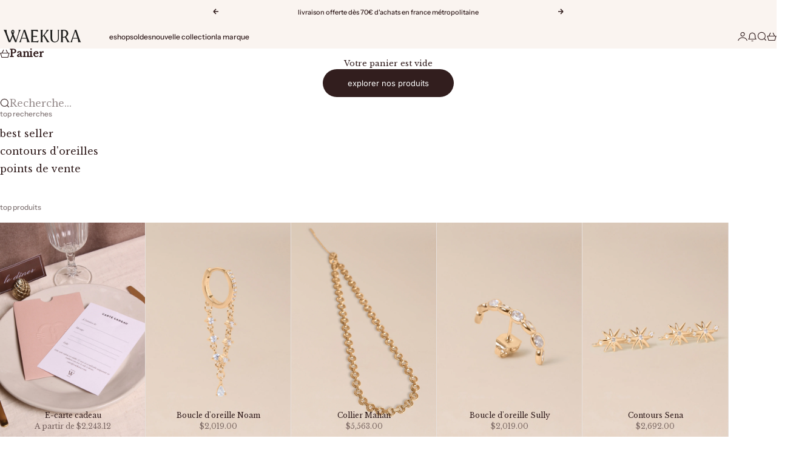

--- FILE ---
content_type: text/html; charset=utf-8
request_url: https://www.waekura.com/fr-tw/products/bague-bruna
body_size: 57453
content:
<!doctype html>

<html lang="fr" dir="ltr">
  <head>
    <meta charset="utf-8">
    <meta name="viewport" content="width=device-width, initial-scale=1.0, height=device-height, minimum-scale=1.0, maximum-scale=5.0">

    <title>Bague Bruna</title><meta name="description" content="Découvrez notre bague Bruna, un classique à avoir dans sa boite à bijoux, en plaqué or 3 microns. Non réglable. Taille 54 (M). Tous nos bijoux résistent à l&#39;eau, au temps, et ne noircissent pas. Ils sont hypoallergéniques et garantis 1 an. Pour faire durer vos bijoux, consultez notre guide d&#39;entretien. Dans la limite d"><link rel="canonical" href="https://www.waekura.com/fr-tw/products/bague-bruna"><link rel="shortcut icon" href="//www.waekura.com/cdn/shop/files/Fav-Icon.png?v=1693039375&width=96">
      <link rel="apple-touch-icon" href="//www.waekura.com/cdn/shop/files/Fav-Icon.png?v=1693039375&width=180"><link rel="preload" href="//www.waekura.com/cdn/fonts/inter/inter_n4.b2a3f24c19b4de56e8871f609e73ca7f6d2e2bb9.woff2" as="font" type="font/woff2" crossorigin><link rel="preload" href="//www.waekura.com/cdn/fonts/libre_baskerville/librebaskerville_n4.2ec9ee517e3ce28d5f1e6c6e75efd8a97e59c189.woff2" as="font" type="font/woff2" crossorigin><meta property="og:type" content="product">
  <meta property="og:title" content="Bague Bruna">
  <meta property="product:price:amount" content="3,231.00">
  <meta property="product:price:currency" content="TWD">
  <meta property="product:availability" content="in stock"><meta property="og:image" content="http://www.waekura.com/cdn/shop/files/bague-bruna-waekura_1f6d70b1-8309-4552-944a-893fe1792a91.jpg?v=1757958553&width=2048">
  <meta property="og:image:secure_url" content="https://www.waekura.com/cdn/shop/files/bague-bruna-waekura_1f6d70b1-8309-4552-944a-893fe1792a91.jpg?v=1757958553&width=2048">
  <meta property="og:image:width" content="1563">
  <meta property="og:image:height" content="2344"><meta property="og:description" content="Découvrez notre bague Bruna, un classique à avoir dans sa boite à bijoux, en plaqué or 3 microns. Non réglable. Taille 54 (M). Tous nos bijoux résistent à l&#39;eau, au temps, et ne noircissent pas. Ils sont hypoallergéniques et garantis 1 an. Pour faire durer vos bijoux, consultez notre guide d&#39;entretien. Dans la limite d"><meta property="og:url" content="https://www.waekura.com/fr-tw/products/bague-bruna">
<meta property="og:site_name" content="waekura"><meta name="twitter:card" content="summary"><meta name="twitter:title" content="Bague Bruna">
  <meta name="twitter:description" content="Découvrez notre bague Bruna, un classique à avoir dans sa boite à bijoux, en plaqué or 3 microns.
Non réglable. Taille 54 (M).
Tous nos bijoux résistent à l&#39;eau, au temps, et ne noircissent pas. Ils sont hypoallergéniques et garantis 1 an. Pour faire durer vos bijoux, consultez notre guide d&#39;entretien.
Dans la limite des stocks disponibles"><meta name="twitter:image" content="https://www.waekura.com/cdn/shop/files/bague-bruna-waekura_1f6d70b1-8309-4552-944a-893fe1792a91.jpg?crop=center&height=1200&v=1757958553&width=1200">
  <meta name="twitter:image:alt" content="Bague Bruna - waekura"><script async crossorigin fetchpriority="high" src="/cdn/shopifycloud/importmap-polyfill/es-modules-shim.2.4.0.js"></script>
<script type="application/ld+json">{"@context":"http:\/\/schema.org\/","@id":"\/fr-tw\/products\/bague-bruna#product","@type":"Product","brand":{"@type":"Brand","name":"waekura"},"category":"Bagues","description":"Découvrez notre bague Bruna, un classique à avoir dans sa boite à bijoux, en plaqué or 3 microns.\nNon réglable. Taille 54 (M).\nTous nos bijoux résistent à l'eau, au temps, et ne noircissent pas. Ils sont hypoallergéniques et garantis 1 an. Pour faire durer vos bijoux, consultez notre guide d'entretien.\nDans la limite des stocks disponibles","image":"https:\/\/www.waekura.com\/cdn\/shop\/files\/bague-bruna-waekura_1f6d70b1-8309-4552-944a-893fe1792a91.jpg?v=1757958553\u0026width=1920","name":"Bague Bruna","offers":{"@id":"\/fr-tw\/products\/bague-bruna?variant=47874471526743#offer","@type":"Offer","availability":"http:\/\/schema.org\/InStock","price":"3231.00","priceCurrency":"TWD","url":"https:\/\/www.waekura.com\/fr-tw\/products\/bague-bruna?variant=47874471526743"},"sku":"WAEBAG18475000X","url":"https:\/\/www.waekura.com\/fr-tw\/products\/bague-bruna"}</script><script type="application/ld+json">
  {
    "@context": "https://schema.org",
    "@type": "BreadcrumbList",
    "itemListElement": [{
        "@type": "ListItem",
        "position": 1,
        "name": "Accueil",
        "item": "https://www.waekura.com"
      },{
            "@type": "ListItem",
            "position": 2,
            "name": "Bague Bruna",
            "item": "https://www.waekura.com/fr-tw/products/bague-bruna"
          }]
  }
</script><style>@font-face {
  font-family: "Instrument Sans";
  font-weight: 500;
  font-style: normal;
  font-display: fallback;
  src: url("//www.waekura.com/cdn/fonts/instrument_sans/instrumentsans_n5.1ce463e1cc056566f977610764d93d4704464858.woff2") format("woff2"),
       url("//www.waekura.com/cdn/fonts/instrument_sans/instrumentsans_n5.9079eb7bba230c9d8d8d3a7d101aa9d9f40b6d14.woff") format("woff");
}
@font-face {
  font-family: "Instrument Sans";
  font-weight: 500;
  font-style: italic;
  font-display: fallback;
  src: url("//www.waekura.com/cdn/fonts/instrument_sans/instrumentsans_i5.d2033775d4997e4dcd0d47ebdd5234b5c14e3f53.woff2") format("woff2"),
       url("//www.waekura.com/cdn/fonts/instrument_sans/instrumentsans_i5.8e3cfa86b65acf809ce72bc4f9b58f185ef6b8c7.woff") format("woff");
}
@font-face {
  font-family: Inter;
  font-weight: 400;
  font-style: normal;
  font-display: fallback;
  src: url("//www.waekura.com/cdn/fonts/inter/inter_n4.b2a3f24c19b4de56e8871f609e73ca7f6d2e2bb9.woff2") format("woff2"),
       url("//www.waekura.com/cdn/fonts/inter/inter_n4.af8052d517e0c9ffac7b814872cecc27ae1fa132.woff") format("woff");
}
@font-face {
  font-family: Inter;
  font-weight: 400;
  font-style: italic;
  font-display: fallback;
  src: url("//www.waekura.com/cdn/fonts/inter/inter_i4.feae1981dda792ab80d117249d9c7e0f1017e5b3.woff2") format("woff2"),
       url("//www.waekura.com/cdn/fonts/inter/inter_i4.62773b7113d5e5f02c71486623cf828884c85c6e.woff") format("woff");
}
@font-face {
  font-family: Inter;
  font-weight: 600;
  font-style: normal;
  font-display: fallback;
  src: url("//www.waekura.com/cdn/fonts/inter/inter_n6.771af0474a71b3797eb38f3487d6fb79d43b6877.woff2") format("woff2"),
       url("//www.waekura.com/cdn/fonts/inter/inter_n6.88c903d8f9e157d48b73b7777d0642925bcecde7.woff") format("woff");
}
@font-face {
  font-family: Jost;
  font-weight: 400;
  font-style: italic;
  font-display: fallback;
  src: url("//www.waekura.com/cdn/fonts/jost/jost_i4.b690098389649750ada222b9763d55796c5283a5.woff2") format("woff2"),
       url("//www.waekura.com/cdn/fonts/jost/jost_i4.fd766415a47e50b9e391ae7ec04e2ae25e7e28b0.woff") format("woff");
}
@font-face {
  font-family: "Libre Baskerville";
  font-weight: 400;
  font-style: normal;
  font-display: fallback;
  src: url("//www.waekura.com/cdn/fonts/libre_baskerville/librebaskerville_n4.2ec9ee517e3ce28d5f1e6c6e75efd8a97e59c189.woff2") format("woff2"),
       url("//www.waekura.com/cdn/fonts/libre_baskerville/librebaskerville_n4.323789551b85098885c8eccedfb1bd8f25f56007.woff") format("woff");
}
@font-face {
  font-family: "Libre Baskerville";
  font-weight: 400;
  font-style: italic;
  font-display: fallback;
  src: url("//www.waekura.com/cdn/fonts/libre_baskerville/librebaskerville_i4.9b1c62038123f2ff89e0d72891fc2421add48a40.woff2") format("woff2"),
       url("//www.waekura.com/cdn/fonts/libre_baskerville/librebaskerville_i4.d5032f0d77e668619cab9a3b6ff7c45700fd5f7c.woff") format("woff");
}
:root {
    /* Container */
    --container-max-width: 100%;
    --container-gutter: 1.25rem;

    /* Spacing */
    --section-vertical-spacing: 2.5rem;
    --section-stack-row-gap: 2rem;

    /* Form settings */
    --form-gap: 1rem; /* Gap between fieldset and submit button */
    --fieldset-gap: 0.5rem; /* Gap between each form input within a fieldset */
    --form-control-gap: 0.5rem; /* Gap between input and label (ignored for floating label) */
    --checkbox-control-gap: 0.75rem; /* Horizontal gap between checkbox and its associated label */
    --input-padding-block: 0.65rem; /* Vertical padding for input, textarea and native select */
    --input-padding-inline: 1rem; /* Horizontal padding for input, textarea and native select */
    --checkbox-size: 0.875rem; /* Size (width and height) for checkbox */

    /* Product listing gaps */
    --product-list-column-gap: 0px;
    --product-list-padding-inline: clamp(0px, var(--product-list-column-gap) , min(1.75rem, var(--product-list-column-gap)));--product-list-row-gap: var(--product-list-column-gap);/* Other sizes */
    --header-group-height: calc(var(--announcement-bar-height, 0px) + var(--countdown-condensed-height, 0px) + var(--header-height, 0px));
    --sticky-area-height: calc(var(--announcement-bar-is-sticky, 0) * var(--announcement-bar-height, 0px) + var(--header-is-sticky, 0) * var(--header-height, 0px));
    --sticky-offset: calc(var(--announcement-bar-is-sticky, 0) * var(--announcement-bar-height, 0px) + var(--header-is-sticky, 0) * var(--header-is-visible, 1) * var(--header-height, 0px));

    /* RTL support */
    --transform-logical-flip: 1;
    --transform-origin-start: left;
    --transform-origin-end: right;

    /**
     * ---------------------------------------------------------------------
     * TYPOGRAPHY
     * ---------------------------------------------------------------------
     */

    /* Font properties */
    --subheading-font-family: "Instrument Sans", sans-serif;
    --subheading-font-weight: 500;
    --subheading-font-style: normal;
    --subheading-font-size: 0.6875rem;
    --subheading-text-transform: lowercase;
    --subheading-letter-spacing: 0.0em;
    --heading-font-family: Inter, sans-serif;
    --heading-font-weight: 400;
    --heading-font-style: normal;
    --heading-text-transform: lowercase;
    --heading-letter-spacing: -0.01em;
    --heading-line-height: 0.9;
    --heading-italic-font-family: Jost, sans-serif;
    --heading-italic-font-weight: 400;
    --heading-italic-font-size-multiplier: 0%;
    --text-font-family: "Libre Baskerville", serif;
    --text-font-weight: 400;
    --text-font-style: normal;
    --text-transform: normal;
    --text-letter-spacing: 0.0em;
    --text-line-height: 1.4;
    --text-font-medium-weight: 500;
    --text-font-bold-weight: 700;
    --button-font: var(--heading-font-style) 500 var(--button-font-size) / normal var(--heading-font-family);
    --button-text-transform: lowercase;
    --button-letter-spacing: 0.0em;

    /* Font sizes */--text-heading-size-factor: 0.9;
    --text-display-xl: max(0.75rem, clamp(3.5rem, 1.9223rem + 6.7314vw, 10rem) * var(--text-heading-size-factor));
    --text-display-l: max(0.75rem, clamp(3.375rem, 2.1311rem + 5.3074vw, 8.5rem) * var(--text-heading-size-factor));
    --text-display-m: max(0.75rem, clamp(3.25rem, 2.3701rem + 3.7540vw, 6.875rem) * var(--text-heading-size-factor));
    --text-h1: max(0.75rem, clamp(3rem, 2.3325rem + 2.8479vw, 5.75rem) * var(--text-heading-size-factor));
    --text-h2: max(0.75rem, clamp(2.5rem, 1.9539rem + 2.3301vw, 4.75rem) * var(--text-heading-size-factor));
    --text-h3: max(0.75rem, clamp(2rem, 1.6359rem + 1.5534vw, 3.5rem) * var(--text-heading-size-factor));
    --text-h4: max(0.75rem, clamp(1.75rem, 1.4466rem + 1.2945vw, 3rem) * var(--text-heading-size-factor));
    --text-h5: max(0.75rem, clamp(1.375rem, 1.2233rem + 0.6472vw, 2rem) * var(--text-heading-size-factor));
    --text-h6: max(0.75rem, clamp(1.1875rem, 1.1117rem + 0.3236vw, 1.5rem) * var(--text-heading-size-factor));
    --text-h7: max(0.75rem, clamp(1rem, 0.9545rem + 0.1942vw, 1.1875rem) * var(--text-heading-size-factor));
    --text-xs: 0.6875rem;
    --text-sm: 0.75rem;
    --text-base: 0.75rem;
    --text-lg: 0.9375rem;
    --button-font-size: 0.75rem;

    /* Rounded variables (used for border radius) */
    --rounded-full: 9999px;
    --subheading-border-radius: 0.0rem;
    --button-border-radius: 1.875rem;
    --input-border-radius: 1.875rem;

    /* Product card variables */
    --product-card-row-count: 1;

    /**
     * ---------------------------------------------------------------------
     * OTHER
     * ---------------------------------------------------------------------
     */

    --icon-stroke-width: 1.1px;
    --quotation-mark-svg: url('data:image/svg+xml,<svg xmlns="http://www.w3.org/2000/svg" focusable="false" width="62" fill="none" viewBox="0 0 62 57"><path fill="%23000" d="M.79 31.904 11.924.816h12.296l-8.12 31.088h7.888V56.96H.79V31.904Zm37.351 0L49.277.816h12.064l-8.12 31.088h7.888V56.96H38.141V31.904Z" /></svg>');
  }

  [dir="rtl"]:root {
    /* RTL support */
    --transform-logical-flip: -1;
    --transform-origin-start: right;
    --transform-origin-end: left;
  }

  @media screen and (min-width: 700px) {
    :root {
      --text-xs: 0.6875rem;
      --text-sm: 0.75rem;
      --text-base: 0.8125rem;
      --text-lg: 1.0rem;
      --subheading-font-size: 0.75rem;

      /* Spacing */
      --container-gutter: 2rem;

      /* Form settings */
      --form-gap: 1.25rem; /* Gap between fieldset and submit button */
      --fieldset-gap: 0.75rem; /* Gap between each form input within a fieldset */
      --input-padding-block: 0.75rem; /* Vertical padding for input, textarea and native select */

      /* Font sizes */
      --button-font-size: 0.8125rem;

      /* Product listing gaps */--product-list-column-gap: 0px;}
  }

  @media screen and (min-width: 1000px) {
    :root {
      /* Spacing settings */
      --section-vertical-spacing: 3.5rem;
      --section-stack-row-gap: 3rem;
    }
  }

  @media screen and (min-width: 1399px) {
    :root {
      /* Spacing settings */
      --section-vertical-spacing: 4.5rem;
      --container-gutter: 3rem;
    }
  }

  /**
   * ---------------------------------------------------------------------
   * COLORS
   * ---------------------------------------------------------------------
   */

  :root {--page-overlay: 0 0 0 / 0.4;
    --dialog-backdrop-blur: 12px;

    /* Status colors */
    --success-background: 227 240 232;
    --success-text: 22 131 66;
    --warning-background: 253 241 224;
    --warning-text: 237 138 0;
    --error-background: 251 224 224;
    --error-text: 224 0 0;

    /* Product colors */
    --on-sale-text: 213 139 30;
    --on-sale-badge-background: 213 139 30;
    --on-sale-badge-text: 255 255 255;
    --sold-out-badge-background: 90 70 70;
    --sold-out-badge-text: 255 255 255;
    --custom-badge-background: 255 255 255;
    --custom-badge-text: 0 0 0;
    --star-color: 246 164 41;
  }.color-scheme--scheme-1 {
      --accent: 50 30 30;
      --background: 250 244 240;
      --background-gradient: ;
      --background-secondary: 255 255 255;
      --has-transparent-background: 0;
      --has-filled-background: 1;
      --text-color: 50 30 30;--border-color: 230 223 219;/* Subheading colors */--subheading-background: 0 0 0 / 0.0;
      --subheading-border: none;
      --subheading-text-color: 50 30 30;
      --subheading-has-padding: 0;

      /* Heading highlight */
      --heading-highlight-accent-color: 50 30 30;
      --heading-highlight-text-color: 255 255 255;

      /* Button colors */
      --button-background-primary: 50 30 30;
      --button-text-primary: 255 255 255;

      /* Form inputs */
      --input-background: 255 255 255;
      --input-text-color: 50 30 30;
      --input-text-transform: none;
    }.shopify-section:has(> .color-scheme--scheme-1) + .shopify-section:has(> .color-scheme--scheme-1) {
          --section-has-same-background-as-previous-section: 1;
        }.color-scheme--scheme-2 {
      --accent: 50 30 30;
      --background: 255 255 255;
      --background-gradient: ;
      --background-secondary: 250 244 240;
      --has-transparent-background: 0;
      --has-filled-background: 1;
      --text-color: 50 30 30;--border-color: 235 233 233;/* Subheading colors */--subheading-background: 0 0 0 / 0.0;
      --subheading-border: none;
      --subheading-text-color: 50 30 30;
      --subheading-has-padding: 0;

      /* Heading highlight */
      --heading-highlight-accent-color: 50 30 30;
      --heading-highlight-text-color: 255 255 255;

      /* Button colors */
      --button-background-primary: 50 30 30;
      --button-text-primary: 255 255 255;

      /* Form inputs */
      --input-background: 255 255 255;
      --input-text-color: 50 30 30;
      --input-text-transform: none;
    }.shopify-section:has(> .color-scheme--scheme-2) + .shopify-section:has(> .color-scheme--scheme-2) {
          --section-has-same-background-as-previous-section: 1;
        }.color-scheme--scheme-3 {
      --accent: 255 255 255;
      --background: 0 0 0 / 0;
      --background-gradient: ;
      --background-secondary: 240 240 240;
      --has-transparent-background: 1;
      --has-filled-background: 0;
      --text-color: 255 255 255;--border-color: 255 255 255 / 0.6;/* Subheading colors */--subheading-background: 0 0 0 / 0.0;
      --subheading-border: none;
      --subheading-text-color: 255 255 255;
      --subheading-has-padding: 0;

      /* Heading highlight */
      --heading-highlight-accent-color: 3 3 5;
      --heading-highlight-text-color: 255 255 255;

      /* Button colors */
      --button-background-primary: 255 255 255;
      --button-text-primary: 8 9 18;

      /* Form inputs */
      --input-background: 255 255 255;
      --input-text-color: 3 3 5;
      --input-text-transform: none;
    }.shopify-section:has(> .color-scheme--scheme-3) + .shopify-section:has(> .color-scheme--scheme-3) {
          --section-has-same-background-as-previous-section: 1;
        }.color-scheme--scheme-4 {
      --accent: 250 244 240;
      --background: 50 30 30;
      --background-gradient: ;
      --background-secondary: 255 255 255;
      --has-transparent-background: 0;
      --has-filled-background: 1;
      --text-color: 250 244 240;--border-color: 70 51 51;/* Subheading colors */--subheading-background: 0 0 0 / 0.0;
      --subheading-border: none;
      --subheading-text-color: 250 244 240;
      --subheading-has-padding: 0;

      /* Heading highlight */
      --heading-highlight-accent-color: 250 244 240;
      --heading-highlight-text-color: 50 30 30;

      /* Button colors */
      --button-background-primary: 250 244 240;
      --button-text-primary: 50 30 30;

      /* Form inputs */
      --input-background: 35 15 15;
      --input-text-color: 255 255 255;
      --input-text-transform: none;
    }.shopify-section:has(> .color-scheme--scheme-4) + .shopify-section:has(> .color-scheme--scheme-4) {
          --section-has-same-background-as-previous-section: 1;
        }.color-scheme--scheme-5 {
      --accent: 50 30 30;
      --background: 241 228 211;
      --background-gradient: ;
      --background-secondary: 255 255 255;
      --has-transparent-background: 0;
      --has-filled-background: 1;
      --text-color: 50 30 30;--border-color: 222 208 193;/* Subheading colors */--subheading-background: 0 0 0 / 0.0;
      --subheading-border: none;
      --subheading-text-color: 50 30 30;
      --subheading-has-padding: 0;

      /* Heading highlight */
      --heading-highlight-accent-color: 163 42 26;
      --heading-highlight-text-color: 255 255 255;

      /* Button colors */
      --button-background-primary: 50 30 30;
      --button-text-primary: 255 255 255;

      /* Form inputs */
      --input-background: 255 255 255;
      --input-text-color: 50 30 30;
      --input-text-transform: none;
    }.shopify-section:has(> .color-scheme--scheme-5) + .shopify-section:has(> .color-scheme--scheme-5) {
          --section-has-same-background-as-previous-section: 1;
        }.color-scheme--scheme-6 {
      --accent: 255 255 255;
      --background: 82 87 46;
      --background-gradient: ;
      --background-secondary: 255 255 255;
      --has-transparent-background: 0;
      --has-filled-background: 1;
      --text-color: 255 255 255;--border-color: 99 104 67;/* Subheading colors */--subheading-background: 0 0 0 / 0.0;
      --subheading-border: none;
      --subheading-text-color: 255 255 255;
      --subheading-has-padding: 0;

      /* Heading highlight */
      --heading-highlight-accent-color: 255 255 255;
      --heading-highlight-text-color: 82 87 46;

      /* Button colors */
      --button-background-primary: 255 255 255;
      --button-text-primary: 82 87 46;

      /* Form inputs */
      --input-background: 255 255 255;
      --input-text-color: 82 87 46;
      --input-text-transform: none;
    }.shopify-section:has(> .color-scheme--scheme-6) + .shopify-section:has(> .color-scheme--scheme-6) {
          --section-has-same-background-as-previous-section: 1;
        }.color-scheme--scheme-7 {
      --accent: 255 255 255;
      --background: 0 0 0;
      --background-gradient: ;
      --background-secondary: 0 0 0;
      --has-transparent-background: 0;
      --has-filled-background: 1;
      --text-color: 255 255 255;--border-color: 26 26 26;/* Subheading colors */--subheading-background: 0 0 0 / 0.0;
      --subheading-border: none;
      --subheading-text-color: 255 255 255;
      --subheading-has-padding: 0;

      /* Heading highlight */
      --heading-highlight-accent-color: 255 255 255;
      --heading-highlight-text-color: 255 255 255;

      /* Button colors */
      --button-background-primary: 255 255 255;
      --button-text-primary: 0 0 0;

      /* Form inputs */
      --input-background: 0 0 0;
      --input-text-color: 255 255 255;
      --input-text-transform: none;
    }.shopify-section:has(> .color-scheme--scheme-7) + .shopify-section:has(> .color-scheme--scheme-7) {
          --section-has-same-background-as-previous-section: 1;
        }</style>
<script>
  // This allows to expose several variables to the global scope, to be used in scripts
  window.themeVariables = {
    settings: {
      pageType: "product",
      moneyFormat: "${{amount}}",
      moneyWithCurrencyFormat: "${{amount}} TWD",
      currencyCodeEnabled: false,
      cartType: "drawer",
      showHeadingEffectAnimation: true,
      staggerProducts: true
    },

    strings: {
      addedToCart: "{{product_title}} a été ajouté au panier",
      closeGallery: "Fermer la galerie",
      zoomGallery: "Zoomer sur l\u0026#39;image",
      errorGallery: "L\u0026#39;image ne peut pas etre chargée",
      shippingEstimatorNoResults: "Nous ne livrons pas à votre adresse.",
      shippingEstimatorOneResult: "Il y a un résultat pour votre adresse :",
      shippingEstimatorMultipleResults: "Il y a plusieurs résultats pour votre adresse :",
      shippingEstimatorError: "Impossible d\u0026#39;estimer les frais de livraison :",
      next: "Suivant",
      previous: "Précédent"
    },

    mediaQueries: {
      'sm': 'screen and (min-width: 700px)',
      'md': 'screen and (min-width: 1000px)',
      'lg': 'screen and (min-width: 1150px)',
      'xl': 'screen and (min-width: 1400px)',
      '2xl': 'screen and (min-width: 1600px)',
      'sm-max': 'screen and (max-width: 699px)',
      'md-max': 'screen and (max-width: 999px)',
      'lg-max': 'screen and (max-width: 1149px)',
      'xl-max': 'screen and (max-width: 1399px)',
      '2xl-max': 'screen and (max-width: 1599px)',
      'motion-safe': '(prefers-reduced-motion: no-preference)',
      'motion-reduce': '(prefers-reduced-motion: reduce)',
      'supports-hover': 'screen and (pointer: fine)',
      'supports-touch': 'screen and (pointer: coarse)'
    }
  };</script><script type="importmap">{
        "imports": {
          "vendor": "//www.waekura.com/cdn/shop/t/78/assets/vendor.min.js?v=39834010119390310051768079378",
          "theme": "//www.waekura.com/cdn/shop/t/78/assets/theme.js?v=162315930409365473581768079379",
          "photoswipe": "//www.waekura.com/cdn/shop/t/78/assets/photoswipe.min.js?v=13374349288281597431768079375"
        }
      }
    </script>

    <script type="module" src="//www.waekura.com/cdn/shop/t/78/assets/vendor.min.js?v=39834010119390310051768079378"></script>
    <script type="module" src="//www.waekura.com/cdn/shop/t/78/assets/theme.js?v=162315930409365473581768079379"></script>

    <script>window.performance && window.performance.mark && window.performance.mark('shopify.content_for_header.start');</script><meta id="shopify-digital-wallet" name="shopify-digital-wallet" content="/20406659/digital_wallets/dialog">
<meta name="shopify-checkout-api-token" content="ea5544adba9ad4d57aa73eeac3f715da">
<meta id="in-context-paypal-metadata" data-shop-id="20406659" data-venmo-supported="false" data-environment="production" data-locale="fr_FR" data-paypal-v4="true" data-currency="TWD">
<link rel="alternate" hreflang="x-default" href="https://www.waekura.com/products/bague-bruna">
<link rel="alternate" hreflang="fr" href="https://www.waekura.com/products/bague-bruna">
<link rel="alternate" hreflang="fr-TW" href="https://www.waekura.com/fr-tw/products/bague-bruna">
<link rel="alternate" hreflang="en-TW" href="https://www.waekura.com/en-tw/products/bague-bruna">
<link rel="alternate" hreflang="fr-BE" href="https://www.waekura.com/fr-be/products/bague-bruna">
<link rel="alternate" hreflang="en-BE" href="https://www.waekura.com/en-be/products/bague-bruna">
<link rel="alternate" hreflang="fr-DE" href="https://www.waekura.com/fr-de/products/bague-bruna">
<link rel="alternate" hreflang="en-DE" href="https://www.waekura.com/en-de/products/bague-bruna">
<link rel="alternate" hreflang="fr-CH" href="https://www.waekura.com/fr-ch/products/bague-bruna">
<link rel="alternate" hreflang="en-CH" href="https://www.waekura.com/en-ch/products/bague-bruna">
<link rel="alternate" hreflang="fr-US" href="https://www.waekura.com/fr-us/products/bague-bruna">
<link rel="alternate" hreflang="en-US" href="https://www.waekura.com/en-us/products/bague-bruna">
<link rel="alternate" hreflang="fr-IT" href="https://www.waekura.com/fr-it/products/bague-bruna">
<link rel="alternate" hreflang="en-IT" href="https://www.waekura.com/en-it/products/bague-bruna">
<link rel="alternate" hreflang="fr-ES" href="https://www.waekura.com/fr-es/products/bague-bruna">
<link rel="alternate" hreflang="en-ES" href="https://www.waekura.com/en-es/products/bague-bruna">
<link rel="alternate" hreflang="fr-CA" href="https://www.waekura.com/fr-ca/products/bague-bruna">
<link rel="alternate" hreflang="en-CA" href="https://www.waekura.com/en-ca/products/bague-bruna">
<link rel="alternate" hreflang="fr-LU" href="https://www.waekura.com/fr-lu/products/bague-bruna">
<link rel="alternate" hreflang="en-LU" href="https://www.waekura.com/en-lu/products/bague-bruna">
<link rel="alternate" hreflang="fr-CN" href="https://www.waekura.com/fr-cn/products/bague-bruna">
<link rel="alternate" hreflang="en-CN" href="https://www.waekura.com/en-cn/products/bague-bruna">
<link rel="alternate" hreflang="fr-JP" href="https://www.waekura.com/fr-jp/products/bague-bruna">
<link rel="alternate" hreflang="en-JP" href="https://www.waekura.com/en-jp/products/bague-bruna">
<link rel="alternate" hreflang="fr-SG" href="https://www.waekura.com/fr-sg/products/bague-bruna">
<link rel="alternate" hreflang="en-SG" href="https://www.waekura.com/en-sg/products/bague-bruna">
<link rel="alternate" type="application/json+oembed" href="https://www.waekura.com/fr-tw/products/bague-bruna.oembed">
<script async="async" src="/checkouts/internal/preloads.js?locale=fr-TW"></script>
<script id="apple-pay-shop-capabilities" type="application/json">{"shopId":20406659,"countryCode":"FR","currencyCode":"TWD","merchantCapabilities":["supports3DS"],"merchantId":"gid:\/\/shopify\/Shop\/20406659","merchantName":"waekura","requiredBillingContactFields":["postalAddress","email","phone"],"requiredShippingContactFields":["postalAddress","email","phone"],"shippingType":"shipping","supportedNetworks":["visa","masterCard","amex","maestro"],"total":{"type":"pending","label":"waekura","amount":"1.00"},"shopifyPaymentsEnabled":true,"supportsSubscriptions":true}</script>
<script id="shopify-features" type="application/json">{"accessToken":"ea5544adba9ad4d57aa73eeac3f715da","betas":["rich-media-storefront-analytics"],"domain":"www.waekura.com","predictiveSearch":true,"shopId":20406659,"locale":"fr"}</script>
<script>var Shopify = Shopify || {};
Shopify.shop = "waekura.myshopify.com";
Shopify.locale = "fr";
Shopify.currency = {"active":"TWD","rate":"37.38539938374"};
Shopify.country = "TW";
Shopify.theme = {"name":"Janvier2026","id":192886538583,"schema_name":"Stretch","schema_version":"1.11.0","theme_store_id":1765,"role":"main"};
Shopify.theme.handle = "null";
Shopify.theme.style = {"id":null,"handle":null};
Shopify.cdnHost = "www.waekura.com/cdn";
Shopify.routes = Shopify.routes || {};
Shopify.routes.root = "/fr-tw/";</script>
<script type="module">!function(o){(o.Shopify=o.Shopify||{}).modules=!0}(window);</script>
<script>!function(o){function n(){var o=[];function n(){o.push(Array.prototype.slice.apply(arguments))}return n.q=o,n}var t=o.Shopify=o.Shopify||{};t.loadFeatures=n(),t.autoloadFeatures=n()}(window);</script>
<script id="shop-js-analytics" type="application/json">{"pageType":"product"}</script>
<script defer="defer" async type="module" src="//www.waekura.com/cdn/shopifycloud/shop-js/modules/v2/client.init-shop-cart-sync_XvpUV7qp.fr.esm.js"></script>
<script defer="defer" async type="module" src="//www.waekura.com/cdn/shopifycloud/shop-js/modules/v2/chunk.common_C2xzKNNs.esm.js"></script>
<script type="module">
  await import("//www.waekura.com/cdn/shopifycloud/shop-js/modules/v2/client.init-shop-cart-sync_XvpUV7qp.fr.esm.js");
await import("//www.waekura.com/cdn/shopifycloud/shop-js/modules/v2/chunk.common_C2xzKNNs.esm.js");

  window.Shopify.SignInWithShop?.initShopCartSync?.({"fedCMEnabled":true,"windoidEnabled":true});

</script>
<script>(function() {
  var isLoaded = false;
  function asyncLoad() {
    if (isLoaded) return;
    isLoaded = true;
    var urls = ["https:\/\/cdn.shipup.co\/latest_v2\/shipup-shopify.js?shop=waekura.myshopify.com","https:\/\/tabs.stationmade.com\/registered-scripts\/tabs-by-station.js?shop=waekura.myshopify.com","https:\/\/swymv3pro-01.azureedge.net\/code\/swym-shopify.js?shop=waekura.myshopify.com","\/\/d1liekpayvooaz.cloudfront.net\/apps\/customizery\/customizery.js?shop=waekura.myshopify.com","https:\/\/cdn-loyalty.yotpo.com\/loader\/JbvRpXiVttk86SS3um4Zlg.js?shop=waekura.myshopify.com","https:\/\/cdn.nfcube.com\/instafeed-91ef2aac762784157d77f0f0e90a65a4.js?shop=waekura.myshopify.com","https:\/\/wisepops.net\/loader.js?v=3\u0026h=Zc36NSRnwP\u0026shop=waekura.myshopify.com","https:\/\/d18eg7dreypte5.cloudfront.net\/browse-abandonment\/smsbump_timer.js?shop=waekura.myshopify.com","https:\/\/cdn.pushowl.com\/latest\/sdks\/pushowl-shopify.js?subdomain=waekura\u0026environment=production\u0026guid=90da8c41-65af-4ac2-ac12-403323f87a7b\u0026shop=waekura.myshopify.com","https:\/\/assets.loyoly.io\/public\/scripts\/referral.js?shop=waekura.myshopify.com","\/\/cdn.shopify.com\/proxy\/ecbed7a2bd40c5badd7a7f996b5db4ebf3fdf8bfaefc0d8f2e105cb2b80fb14e\/web.baback.co\/internal\/v2\/shopify-embed?shop=waekura.myshopify.com\u0026sp-cache-control=cHVibGljLCBtYXgtYWdlPTkwMA"];
    for (var i = 0; i < urls.length; i++) {
      var s = document.createElement('script');
      s.type = 'text/javascript';
      s.async = true;
      s.src = urls[i];
      var x = document.getElementsByTagName('script')[0];
      x.parentNode.insertBefore(s, x);
    }
  };
  if(window.attachEvent) {
    window.attachEvent('onload', asyncLoad);
  } else {
    window.addEventListener('load', asyncLoad, false);
  }
})();</script>
<script id="__st">var __st={"a":20406659,"offset":3600,"reqid":"182c608d-a0c3-4bbd-a97f-4a0afd7c8176-1768735205","pageurl":"www.waekura.com\/fr-tw\/products\/bague-bruna","u":"22d5130d514d","p":"product","rtyp":"product","rid":8936654111063};</script>
<script>window.ShopifyPaypalV4VisibilityTracking = true;</script>
<script id="captcha-bootstrap">!function(){'use strict';const t='contact',e='account',n='new_comment',o=[[t,t],['blogs',n],['comments',n],[t,'customer']],c=[[e,'customer_login'],[e,'guest_login'],[e,'recover_customer_password'],[e,'create_customer']],r=t=>t.map((([t,e])=>`form[action*='/${t}']:not([data-nocaptcha='true']) input[name='form_type'][value='${e}']`)).join(','),a=t=>()=>t?[...document.querySelectorAll(t)].map((t=>t.form)):[];function s(){const t=[...o],e=r(t);return a(e)}const i='password',u='form_key',d=['recaptcha-v3-token','g-recaptcha-response','h-captcha-response',i],f=()=>{try{return window.sessionStorage}catch{return}},m='__shopify_v',_=t=>t.elements[u];function p(t,e,n=!1){try{const o=window.sessionStorage,c=JSON.parse(o.getItem(e)),{data:r}=function(t){const{data:e,action:n}=t;return t[m]||n?{data:e,action:n}:{data:t,action:n}}(c);for(const[e,n]of Object.entries(r))t.elements[e]&&(t.elements[e].value=n);n&&o.removeItem(e)}catch(o){console.error('form repopulation failed',{error:o})}}const l='form_type',E='cptcha';function T(t){t.dataset[E]=!0}const w=window,h=w.document,L='Shopify',v='ce_forms',y='captcha';let A=!1;((t,e)=>{const n=(g='f06e6c50-85a8-45c8-87d0-21a2b65856fe',I='https://cdn.shopify.com/shopifycloud/storefront-forms-hcaptcha/ce_storefront_forms_captcha_hcaptcha.v1.5.2.iife.js',D={infoText:'Protégé par hCaptcha',privacyText:'Confidentialité',termsText:'Conditions'},(t,e,n)=>{const o=w[L][v],c=o.bindForm;if(c)return c(t,g,e,D).then(n);var r;o.q.push([[t,g,e,D],n]),r=I,A||(h.body.append(Object.assign(h.createElement('script'),{id:'captcha-provider',async:!0,src:r})),A=!0)});var g,I,D;w[L]=w[L]||{},w[L][v]=w[L][v]||{},w[L][v].q=[],w[L][y]=w[L][y]||{},w[L][y].protect=function(t,e){n(t,void 0,e),T(t)},Object.freeze(w[L][y]),function(t,e,n,w,h,L){const[v,y,A,g]=function(t,e,n){const i=e?o:[],u=t?c:[],d=[...i,...u],f=r(d),m=r(i),_=r(d.filter((([t,e])=>n.includes(e))));return[a(f),a(m),a(_),s()]}(w,h,L),I=t=>{const e=t.target;return e instanceof HTMLFormElement?e:e&&e.form},D=t=>v().includes(t);t.addEventListener('submit',(t=>{const e=I(t);if(!e)return;const n=D(e)&&!e.dataset.hcaptchaBound&&!e.dataset.recaptchaBound,o=_(e),c=g().includes(e)&&(!o||!o.value);(n||c)&&t.preventDefault(),c&&!n&&(function(t){try{if(!f())return;!function(t){const e=f();if(!e)return;const n=_(t);if(!n)return;const o=n.value;o&&e.removeItem(o)}(t);const e=Array.from(Array(32),(()=>Math.random().toString(36)[2])).join('');!function(t,e){_(t)||t.append(Object.assign(document.createElement('input'),{type:'hidden',name:u})),t.elements[u].value=e}(t,e),function(t,e){const n=f();if(!n)return;const o=[...t.querySelectorAll(`input[type='${i}']`)].map((({name:t})=>t)),c=[...d,...o],r={};for(const[a,s]of new FormData(t).entries())c.includes(a)||(r[a]=s);n.setItem(e,JSON.stringify({[m]:1,action:t.action,data:r}))}(t,e)}catch(e){console.error('failed to persist form',e)}}(e),e.submit())}));const S=(t,e)=>{t&&!t.dataset[E]&&(n(t,e.some((e=>e===t))),T(t))};for(const o of['focusin','change'])t.addEventListener(o,(t=>{const e=I(t);D(e)&&S(e,y())}));const B=e.get('form_key'),M=e.get(l),P=B&&M;t.addEventListener('DOMContentLoaded',(()=>{const t=y();if(P)for(const e of t)e.elements[l].value===M&&p(e,B);[...new Set([...A(),...v().filter((t=>'true'===t.dataset.shopifyCaptcha))])].forEach((e=>S(e,t)))}))}(h,new URLSearchParams(w.location.search),n,t,e,['guest_login'])})(!0,!0)}();</script>
<script integrity="sha256-4kQ18oKyAcykRKYeNunJcIwy7WH5gtpwJnB7kiuLZ1E=" data-source-attribution="shopify.loadfeatures" defer="defer" src="//www.waekura.com/cdn/shopifycloud/storefront/assets/storefront/load_feature-a0a9edcb.js" crossorigin="anonymous"></script>
<script data-source-attribution="shopify.dynamic_checkout.dynamic.init">var Shopify=Shopify||{};Shopify.PaymentButton=Shopify.PaymentButton||{isStorefrontPortableWallets:!0,init:function(){window.Shopify.PaymentButton.init=function(){};var t=document.createElement("script");t.src="https://www.waekura.com/cdn/shopifycloud/portable-wallets/latest/portable-wallets.fr.js",t.type="module",document.head.appendChild(t)}};
</script>
<script data-source-attribution="shopify.dynamic_checkout.buyer_consent">
  function portableWalletsHideBuyerConsent(e){var t=document.getElementById("shopify-buyer-consent"),n=document.getElementById("shopify-subscription-policy-button");t&&n&&(t.classList.add("hidden"),t.setAttribute("aria-hidden","true"),n.removeEventListener("click",e))}function portableWalletsShowBuyerConsent(e){var t=document.getElementById("shopify-buyer-consent"),n=document.getElementById("shopify-subscription-policy-button");t&&n&&(t.classList.remove("hidden"),t.removeAttribute("aria-hidden"),n.addEventListener("click",e))}window.Shopify?.PaymentButton&&(window.Shopify.PaymentButton.hideBuyerConsent=portableWalletsHideBuyerConsent,window.Shopify.PaymentButton.showBuyerConsent=portableWalletsShowBuyerConsent);
</script>
<script data-source-attribution="shopify.dynamic_checkout.cart.bootstrap">document.addEventListener("DOMContentLoaded",(function(){function t(){return document.querySelector("shopify-accelerated-checkout-cart, shopify-accelerated-checkout")}if(t())Shopify.PaymentButton.init();else{new MutationObserver((function(e,n){t()&&(Shopify.PaymentButton.init(),n.disconnect())})).observe(document.body,{childList:!0,subtree:!0})}}));
</script>
<script id='scb4127' type='text/javascript' async='' src='https://www.waekura.com/cdn/shopifycloud/privacy-banner/storefront-banner.js'></script><link id="shopify-accelerated-checkout-styles" rel="stylesheet" media="screen" href="https://www.waekura.com/cdn/shopifycloud/portable-wallets/latest/accelerated-checkout-backwards-compat.css" crossorigin="anonymous">
<style id="shopify-accelerated-checkout-cart">
        #shopify-buyer-consent {
  margin-top: 1em;
  display: inline-block;
  width: 100%;
}

#shopify-buyer-consent.hidden {
  display: none;
}

#shopify-subscription-policy-button {
  background: none;
  border: none;
  padding: 0;
  text-decoration: underline;
  font-size: inherit;
  cursor: pointer;
}

#shopify-subscription-policy-button::before {
  box-shadow: none;
}

      </style>

<script>window.performance && window.performance.mark && window.performance.mark('shopify.content_for_header.end');</script>
<link href="//www.waekura.com/cdn/shop/t/78/assets/theme.css?v=66638507060635076811768079376" rel="stylesheet" type="text/css" media="all" /><!-- BEGIN app block: shopify://apps/loyoly/blocks/international/f8398f67-b476-4b74-89b8-cb199b7011c9 -->
<script>
  // Set the current lang
  window.loyoly_lang_code = 'fr'
  // Set the convert rate
  window.loyoly_convert_rate = window.Shopify.currency.rate
  // Set the current money code
  window.loyoly_money_code = 'TWD'
  // Localized suffix
  window.loyoly_lang_suffix = '/fr-tw'


</script>


<!-- END app block --><!-- BEGIN app block: shopify://apps/klaviyo-email-marketing-sms/blocks/klaviyo-onsite-embed/2632fe16-c075-4321-a88b-50b567f42507 -->












  <script async src="https://static.klaviyo.com/onsite/js/KSfe9Y/klaviyo.js?company_id=KSfe9Y"></script>
  <script>!function(){if(!window.klaviyo){window._klOnsite=window._klOnsite||[];try{window.klaviyo=new Proxy({},{get:function(n,i){return"push"===i?function(){var n;(n=window._klOnsite).push.apply(n,arguments)}:function(){for(var n=arguments.length,o=new Array(n),w=0;w<n;w++)o[w]=arguments[w];var t="function"==typeof o[o.length-1]?o.pop():void 0,e=new Promise((function(n){window._klOnsite.push([i].concat(o,[function(i){t&&t(i),n(i)}]))}));return e}}})}catch(n){window.klaviyo=window.klaviyo||[],window.klaviyo.push=function(){var n;(n=window._klOnsite).push.apply(n,arguments)}}}}();</script>

  
    <script id="viewed_product">
      if (item == null) {
        var _learnq = _learnq || [];

        var MetafieldReviews = null
        var MetafieldYotpoRating = null
        var MetafieldYotpoCount = null
        var MetafieldLooxRating = null
        var MetafieldLooxCount = null
        var okendoProduct = null
        var okendoProductReviewCount = null
        var okendoProductReviewAverageValue = null
        try {
          // The following fields are used for Customer Hub recently viewed in order to add reviews.
          // This information is not part of __kla_viewed. Instead, it is part of __kla_viewed_reviewed_items
          MetafieldReviews = {};
          MetafieldYotpoRating = null
          MetafieldYotpoCount = null
          MetafieldLooxRating = null
          MetafieldLooxCount = null

          okendoProduct = null
          // If the okendo metafield is not legacy, it will error, which then requires the new json formatted data
          if (okendoProduct && 'error' in okendoProduct) {
            okendoProduct = null
          }
          okendoProductReviewCount = okendoProduct ? okendoProduct.reviewCount : null
          okendoProductReviewAverageValue = okendoProduct ? okendoProduct.reviewAverageValue : null
        } catch (error) {
          console.error('Error in Klaviyo onsite reviews tracking:', error);
        }

        var item = {
          Name: "Bague Bruna",
          ProductID: 8936654111063,
          Categories: ["All","Bijoux XL","LES BAGUES","LES LARGES","Newest Products","Tous nos bijoux"],
          ImageURL: "https://www.waekura.com/cdn/shop/files/bague-bruna-waekura_1f6d70b1-8309-4552-944a-893fe1792a91_grande.jpg?v=1757958553",
          URL: "https://www.waekura.com/fr-tw/products/bague-bruna",
          Brand: "waekura",
          Price: "$3,231.00",
          Value: "3,231.00",
          CompareAtPrice: "$3,231.00"
        };
        _learnq.push(['track', 'Viewed Product', item]);
        _learnq.push(['trackViewedItem', {
          Title: item.Name,
          ItemId: item.ProductID,
          Categories: item.Categories,
          ImageUrl: item.ImageURL,
          Url: item.URL,
          Metadata: {
            Brand: item.Brand,
            Price: item.Price,
            Value: item.Value,
            CompareAtPrice: item.CompareAtPrice
          },
          metafields:{
            reviews: MetafieldReviews,
            yotpo:{
              rating: MetafieldYotpoRating,
              count: MetafieldYotpoCount,
            },
            loox:{
              rating: MetafieldLooxRating,
              count: MetafieldLooxCount,
            },
            okendo: {
              rating: okendoProductReviewAverageValue,
              count: okendoProductReviewCount,
            }
          }
        }]);
      }
    </script>
  




  <script>
    window.klaviyoReviewsProductDesignMode = false
  </script>







<!-- END app block --><!-- BEGIN app block: shopify://apps/addingwell/blocks/aw-gtm/c8ed21e7-0ac8-4249-8c91-cbdde850b5b8 --><script
  type="module"
>
  setTimeout(async function () {
    const keySessionStorage = 'aw_settings';
    let __AW__settings = JSON.parse(sessionStorage.getItem(keySessionStorage));
    if(!__AW__settings) {
      const awSettings = await fetch(
              "/apps/addingwell-proxy",
              {
                method: "GET",
                redirect: "follow",
                headers: {'Content-Type': 'application/json', 'Access-Control-Allow-Origin': '*'}
              }
      );
      if (awSettings.ok) {
        __AW__settings = await awSettings.json();
        sessionStorage.setItem(keySessionStorage, JSON.stringify(__AW__settings));
      } else {
        console.error('Addingwell - Loading proxy error', awSettings.status);
        return;
      }
    }

    if(__AW__settings.insertGtmTag && __AW__settings.gtmId) {
      let __AW__gtmUrl = 'https://www.googletagmanager.com/gtm.js';
      let __AW__isAddingwellCdn = false;
      if(__AW__settings.insertGtmUrl && __AW__settings.gtmUrl) {
        __AW__gtmUrl = __AW__settings.gtmUrl;
        __AW__isAddingwellCdn = __AW__settings.isAddingwellCdn;
      }

      (function(w,d,s,l,i){
        w[l]=w[l]||[];w[l].push({'gtm.start':new Date().getTime(),event:'gtm.js'});
        var f=d.getElementsByTagName(s)[0],j=d.createElement(s),dl=l!='dataLayer'?'&l='+l:'';
        j.async=true;
        j.src=`${__AW__gtmUrl}?${__AW__isAddingwellCdn ? 'awl' : 'id'}=`+(__AW__isAddingwellCdn ? i.replace(/^GTM-/, '') : i)+dl;f.parentNode.insertBefore(j,f);
      })(window,document,'script',`${__AW__settings.dataLayerVariableName}`,`${__AW__settings.gtmId}`);
    }

    const __AW__getEventNameWithSuffix = (eventName) => {
      return eventName + (__AW__settings.dataLayerEventSuffix ? "_" + __AW__settings.dataLayerEventSuffix : "");
    }

    if(__AW__settings.enableDataLayer) {
      const MAX_ITEMS_BATCH = 10;
      const sendBatchEvents = (items, eventName, eventObject) => {
        let batch = [];
        for(let i  = 0; i < items.length; i++) {
          batch.push(items[i]);
          if(batch.length === MAX_ITEMS_BATCH || i === items.length - 1) {
            const eventClone = {
              ...eventObject,
              ecommerce: {
                ...eventObject.ecommerce,
                items: [...batch]
              }
            };
            window[__AW__settings.dataLayerVariableName].push({ ecommerce: null });
            window[__AW__settings.dataLayerVariableName].push({
              ...{'event': __AW__getEventNameWithSuffix(eventName)},
              ...eventClone
            });

            batch = [];
          }
        }
      }

      function __AW__filterNullOrEmpty(obj) {
        let filteredObj = {};

        for (let key in obj) {
          if (obj.hasOwnProperty(key)) {
            let value = obj[key];

            // If value is an object (and not null), recursively filter sub-elements
            if (typeof value === "object" && value !== null && value !== undefined) {
              let filteredSubObject = __AW__filterNullOrEmpty(value);

              // Add the filtered sub-object only if it's not empty
              if (Object.keys(filteredSubObject).length > 0) {
                filteredObj[key] = filteredSubObject;
              }
            } else {
              // Add the value only if it's neither null nor an empty string
              if (value !== null && value !== "" && value !== undefined) {
                filteredObj[key] = value;
              }
            }
          }
        }
        return filteredObj;
      }

      function getPageType(value) {
        const pageTypeMapping = {
          404: '404',
          article: 'article',
          blog: 'blog',
          cart: 'cart',
          collection: 'collection',
          gift_card: 'gift_card',
          index: 'homepage',
          product: 'product',
          search: 'searchresults',
          'customers/login': 'login',
          'customers/register': 'sign_up'
        };
        return pageTypeMapping[value] || 'other';
      }

      function pushDataLayerEvents() {
        window[__AW__settings.dataLayerVariableName] = window[__AW__settings.dataLayerVariableName] || [];  // init data layer if doesn't already exist
        const templateName = "product";
        const moneyFormat = "${{amount}}";

        const getFormattedPrice = (price) => {
          let formattedPrice = price;
          if(moneyFormat.indexOf("amount_with_period_and_space_separator") > -1) {
            formattedPrice = price.replace(' ', '');
          } else if(moneyFormat.indexOf("amount_with_space_separator") > -1) {
            formattedPrice = price.replace(' ', '').replace(',', '.');
          } else if(moneyFormat.indexOf("amount_no_decimals_with_space_separator") > -1) {
            formattedPrice = price.replace(' ', '');
          } else if(moneyFormat.indexOf("amount_with_apostrophe_separator") > -1) {
            formattedPrice = price.replace('\'', '');
          } else if(moneyFormat.indexOf("amount_no_decimals_with_comma_separator") > -1) {
            formattedPrice = price.replace('.', '');
          } else if(moneyFormat.indexOf("amount_with_comma_separator") > -1) {
            formattedPrice = price.replace('.', '').replace(',', '.');
          } else if(moneyFormat.indexOf("amount_no_decimals") > -1) {
            formattedPrice = price.replace(',', '');
          } else if(moneyFormat.indexOf("amount") > -1) {
            formattedPrice = price.replace(',', '');
          } else {
            formattedPrice = price.replace('.', '').replace(",", ".");
          }
          return parseFloat(formattedPrice);
        };
        /**********************
         * DATALAYER SECTIONS
         ***********************/
        /**
         * DATALAYER: User Data
         * Build user_data properties.
         */
        let newCustomer = true;
        window.__AW__UserData = {
          user_data: {
            new_customer: newCustomer,
          }
        };

        

        window.__AW__UserData = __AW__filterNullOrEmpty(window.__AW__UserData);
        
        // Ajout du hash SHA256 des champs sensibles de user_data (version robuste)
        async function sha256(str) {
          if (!str) return undefined;
          if (!(window.crypto && window.crypto.subtle)) {
            console.error('Crypto.subtle non supporté, hash impossible pour :', str);
            return undefined;
          }
          try {
            const buf = await window.crypto.subtle.digest('SHA-256', new TextEncoder().encode(str));
            return Array.from(new Uint8Array(buf)).map(x => x.toString(16).padStart(2, '0')).join('');
          } catch (e) {
            console.error('Erreur lors du hash SHA256 pour', str, e);
            return undefined;
          }
        }
        async function getUserDataHash(user_data) {
          const hashObj = {};
          if (!user_data) return hashObj;
          try {
            if (user_data.email_address) hashObj.email_address = await sha256(user_data.email_address);
            if (user_data.phone_number) hashObj.phone_number = await sha256(user_data.phone_number);
            if (user_data.address && typeof user_data.address === 'object') {
              hashObj.address = {};
              if (user_data.address.first_name) hashObj.address.first_name = await sha256(user_data.address.first_name);
              if (user_data.address.last_name) hashObj.address.last_name = await sha256(user_data.address.last_name);
              if (user_data.address.street) hashObj.address.street = await sha256(user_data.address.street);
              if (user_data.address.city) hashObj.address.city = await sha256(user_data.address.city);
              if (user_data.address.region) hashObj.address.region = await sha256(user_data.address.region);
              if (user_data.address.postal_code) hashObj.address.postal_code = await sha256(user_data.address.postal_code);
              if (user_data.address.country) hashObj.address.country = await sha256(user_data.address.country);
            }
          } catch (e) {
            console.error('Erreur lors du hash user_data_hashed', e);
          }
          return __AW__filterNullOrEmpty(hashObj);
        }
        (async function() {
          if (window.__AW__UserData && window.__AW__UserData.user_data) {
            window.__AW__UserData.user_data_hashed = await getUserDataHash(window.__AW__UserData.user_data);
          }
        })();
        
        window.__AW__UserData["page_type"] = getPageType(templateName);
        window[__AW__settings.dataLayerVariableName].push(window.__AW__UserData);

        window[__AW__settings.dataLayerVariableName].push({"event": __AW__getEventNameWithSuffix("page_view")});


        /**
         * DATALAYER: 404 Pages
         * Fire on 404 Pages */
        


        /**
         * DATALAYER: Blog Articles
         * Fire on Blog Article Pages */
        

        

        

        /** DATALAYER: Product List Page (Collections, Category)
         * Fire on all product listing pages. */

        const __AW__transformNumberToString = (value) => {
          if (value !== null && value !== undefined && typeof value === 'number') {
            return value.toString();
          }
          /** By Default return the current value */
          return value;
        };

        let discountPrice = 0.00;
        


        window.__AW__slaveShopifyCart = {"note":null,"attributes":{},"original_total_price":0,"total_price":0,"total_discount":0,"total_weight":0.0,"item_count":0,"items":[],"requires_shipping":false,"currency":"TWD","items_subtotal_price":0,"cart_level_discount_applications":[],"checkout_charge_amount":0};
        /** DATALAYER: Product Page
         * Fire on all Product View pages. */
        

        var dl_ecom_quantity = 1;
        var dl_ecom_price = getFormattedPrice("3,231.00");
        var dl_ecom_value = dl_ecom_quantity * dl_ecom_price;

        var __AW__itemVariant = {"id":47874471526743,"title":"Default Title","option1":"Default Title","option2":null,"option3":null,"sku":"WAEBAG18475000X","requires_shipping":true,"taxable":true,"featured_image":null,"available":true,"name":"Bague Bruna","public_title":null,"options":["Default Title"],"price":323100,"weight":10,"compare_at_price":323100,"inventory_quantity":9,"inventory_management":"shopify","inventory_policy":"deny","barcode":null,"requires_selling_plan":false,"selling_plan_allocations":[]};
        var __AW__itemVariantQuantity = 9

        
        discountPrice = 0.00;
        

        
        
          
            
          
          
        
        

        const awEcommerceProduct = {
          ecommerce: {
            currency: "TWD",
            value:  dl_ecom_value,
            'items': [{
              'item_id'             : __AW__transformNumberToString(8936654111063),
              'item_variant'        : __AW__itemVariant?.title || null,
              'item_variant_title'  : __AW__itemVariant?.title || null,
              'item_variant_id'     : __AW__transformNumberToString(__AW__itemVariant?.id || null),
              'item_product_id'     : __AW__transformNumberToString(8936654111063),
              'item_product_title'  : "Bague Bruna",
              'item_name'           : "Bague Bruna",
              'sku'                 : __AW__transformNumberToString(__AW__itemVariant?.sku || null),
              'discount'            : discountPrice,
              'price'               : dl_ecom_price,
              'item_brand'          : "waekura",
              'item_category'       : "Bagues",
              'item_list_id'        : null,
              'item_list_name'      : null,
              'quantity'            : dl_ecom_quantity,
              'inventory_quantity'  : __AW__itemVariantQuantity,
              'url'                 : "\/fr-tw\/products\/bague-bruna"
            }]
          }
        };
        window[__AW__settings.dataLayerVariableName].push({ ecommerce: null });
        window[__AW__settings.dataLayerVariableName].push({
          ...{'event': __AW__getEventNameWithSuffix('view_item')},
          ...awEcommerceProduct
        });

        

        /** DATALAYER: Cart View
         * Fire anytime a user views their cart (non-dynamic) */
        

        let drawerCartAlreadyOpened = false;
        function observeCartDrawerOpen() {
          const cartDrawer = document.querySelector("cart-drawer");
          if (!cartDrawer) return;

          const observer = new MutationObserver(() => {
            const isOpen = cartDrawer.classList.contains("active") || cartDrawer.hasAttribute("open");
            if (isOpen && !drawerCartAlreadyOpened) {
              // Delayed view_cart to ensure to have cart update
              setTimeout(() => {
                drawerCartAlreadyOpened = true;
                const ecommerceDataLayer = {
                  ecommerce: {
                    currency: __AW__slaveShopifyCart.currency,
                    value: __AW__slaveShopifyCart.total_price / 100,
                    items: __AW__slaveShopifyCart.items.map(item => {
                      const price = (item.discounted_price ?? item.price) / 100;
                      const discount = (item.price - (item.discounted_price ?? 0)) / 100;
                      let coupon = "";
                      if (Array.isArray(item?.discounts)) {
                        coupon = item.discounts
                                .filter(discount => typeof discount?.title === 'string')
                                .map(discount => discount.title)
                                .join(', ');
                      }
                      return {
                        item_id: __AW__transformNumberToString(item.product_id),
                        item_variant: item.variant_title,
                        item_variant_title: item.variant_title,
                        item_variant_id: __AW__transformNumberToString(item.variant_id),
                        item_product_id: __AW__transformNumberToString(item.product_id),
                        item_product_title: item.product_title,
                        item_name: item.product_title,
                        price: price,
                        discount: discount,
                        item_brand: item.vendor,
                        item_category: item.product_type,
                        item_list_name: item.collection || '',
                        item_list_id: '',
                        quantity: item.quantity,
                        sku: __AW__transformNumberToString(item.sku),
                        coupon: coupon,
                        url: item.url
                      };
                    })
                  }
                };
                window[__AW__settings.dataLayerVariableName].push({ ecommerce: null });
                window[__AW__settings.dataLayerVariableName].push({
                  ...{'event': __AW__getEventNameWithSuffix('view_cart')},
                  ...ecommerceDataLayer
                });
              }, 1000)

            }

            if (!isOpen) {
              drawerCartAlreadyOpened = false;
            }
          });

          observer.observe(cartDrawer, {
            attributes: true,
            attributeFilter: ['class', 'open']
          });
        }

        observeCartDrawerOpen()


        /** DATALAYER: Search Results */
        var searchPage = new RegExp("search", "g");
        if(document.location.pathname.match(searchPage)){
          var __AW__items = [];
          

          const awEcommerceSearch = {
            search_term: null,
            results_count: null,
            ecommerce: {
              items : []
            }
          };
          sendBatchEvents(__AW__items, "search", awEcommerceSearch);
        }


        const cartRegex = /\/cart\/(add|change|update)(\.js|\.json)?(\?.*)?$/;
        const pendingCartEventName = "aw_pending_cart_event";

        if(sessionStorage.getItem(pendingCartEventName)) {
          scheduleCartSync();
        }

        if (!window.__AW__patchedFetch) {
          window.__AW__patchedFetch = true;
          patchFetch();
        }

        if (!window.__AW__patchedXHR) {
          window.__AW__patchedXHR = true ;
          patchXhr();
        }

        function patchXhr() {
          const Native = window.XMLHttpRequest;

          class WrappedXHR extends Native {
            send(body) {
              this.addEventListener('load', () => {
                try {
                  const abs = this.responseURL || '';
                  const u = new URL(abs, location.origin);
                  const mt = u.pathname + (u.search || '');
                  if (this.status === 200 && cartRegex.test(mt)) {
                    scheduleCartSync();
                  }
                } catch (e) {
                  console.error('[AW] XHR handler error', e);
                }
              });
              return super.send(body);
            }
          }

          Object.setPrototypeOf(WrappedXHR, Native);
          window.XMLHttpRequest = WrappedXHR;
        }

        function patchFetch() {
          const previousFetch = window.fetch;
          window.fetch = async function (...args) {
            const [resource] = args;
            try {
              if (typeof resource !== 'string') {
                console.error('Invalid resource type');
                return previousFetch.apply(this, args);
              }

              if (cartRegex.test(resource)) {
                const response = await previousFetch.apply(this, args);
                if (response.ok) {
                  scheduleCartSync();
                } else {
                  console.warn(`Fetch for ${resource} failed with status: ${response.status}`);
                }
                return response;
              }
            } catch (error) {
              console.error('[AW] Fetch Wrapper Error:', error);
            }

            return previousFetch.apply(this, args);
          };
        }

        let awCartRunning = false;

        function scheduleCartSync() {
          if (awCartRunning) return;
          awCartRunning = true;

          try {
            const snapshot = JSON.stringify(window.__AW__slaveShopifyCart ?? { items: [] });
            sessionStorage.setItem(pendingCartEventName, snapshot);
          } catch (e) {
            console.warn('[AW] snapshot error', e);
          }

          void runCartSyncOnce().finally(() => {
            sessionStorage.removeItem(pendingCartEventName);
            awCartRunning = false;
          });
        }

        async function runCartSyncOnce() {
          try {
            const response = await fetch(`${window.Shopify.routes.root || "/"}cart.js?adw=1`, {
              credentials: 'same-origin',
              headers: { 'Accept': 'application/json' }
            });
            if (!response.ok) throw new Error('HTTP ' + response.status);

            const newCart = await response.json();
            compareCartData(newCart);
          } catch (error) {
            console.error('[AW] Error fetching /cart.js (singleton):', error);
          }
        }

        function compareCartData(newCartData) {
          const oldCartData = sessionStorage.getItem(pendingCartEventName) ? JSON.parse(sessionStorage.getItem(pendingCartEventName)) : { items: [] };
          newCartData = newCartData || {items: []};
          const oldItems = new Map(oldCartData.items.map(item => [item.id, item]));
          const newItems = new Map(newCartData.items.map(item => [item.id, item]));

          newItems.forEach((newItem, key) => {
            const oldItem = oldItems.get(key);
            const eventName = "add_to_cart";
            if (!oldItem) {
              handleCartDataLayer(eventName, newItem.quantity, newItem);
            } else if (newItem.quantity > oldItem.quantity) {
              handleCartDataLayer(eventName, newItem.quantity - oldItem.quantity, newItem);
            }
          });

          oldItems.forEach((oldItem, key) => {
            const newItem = newItems.get(key);
            const eventName = "remove_from_cart";
            if (!newItem) {
              handleCartDataLayer(eventName, oldItem.quantity, oldItem);
            } else if (oldItem.quantity > newItem.quantity) {
              handleCartDataLayer(eventName, oldItem.quantity - newItem.quantity, newItem);
            }
          });
          sessionStorage.removeItem(pendingCartEventName);
          __AW__slaveShopifyCart = newCartData;
        }

        function handleCartDataLayer(eventName, quantity, item) {
          const price = (item.discounted_price ?? item.price) / 100;
          const discount = (item.price - (item.discounted_price ?? 0)) / 100;
          const totalValue = price * quantity;
          let coupon = "";
          if(Array.isArray(item?.discounts)) {
            coupon = item.discounts
                    .filter(discount => typeof discount?.title === 'string')
                    .map(discount => discount.title)
                    .join(', ');
          }

          const ecommerceCart = {
            ecommerce: {
              currency: "TWD",
              value: totalValue,
              items: [{
                item_id: __AW__transformNumberToString(item.product_id),
                item_variant: item.variant_title || "Default Variant",
                item_variant_id: __AW__transformNumberToString(item.variant_id),
                item_variant_title: item.variant_title || "Default Variant",
                item_name: item.product_title,
                item_product_id: __AW__transformNumberToString(item.product_id),
                item_product_title: item.product_title,
                sku: __AW__transformNumberToString(item.sku),
                discount: discount,
                price: price,
                item_brand: item.vendor,
                item_category: item.product_type,
                quantity: quantity,
                coupon: coupon,
                url: item?.url
              }]
            }
          };

          window[__AW__settings.dataLayerVariableName].push({ ecommerce: null });
          window[__AW__settings.dataLayerVariableName].push({
            ...{ 'event': __AW__getEventNameWithSuffix(eventName) },
            ...ecommerceCart
          });

        }
      }

      if (document.readyState === 'loading') {
        // document still loading...
        document.addEventListener('DOMContentLoaded', () => {
          pushDataLayerEvents();
        });
      } else {
        // already loaded, chocs away!
        pushDataLayerEvents();
      }
    }
  }, 0);
</script>


<!-- END app block --><!-- BEGIN app block: shopify://apps/yotpo-loyalty-rewards/blocks/loader-app-embed-block/2f9660df-5018-4e02-9868-ee1fb88d6ccd -->
    <script src="https://cdn-widgetsrepository.yotpo.com/v1/loader/JbvRpXiVttk86SS3um4Zlg" async></script>




<!-- END app block --><script src="https://cdn.shopify.com/extensions/43fb851a-3276-4dae-b1b9-85d9c7c585c8/wax-marketing-on-whatsapp-24/assets/back-in-stock-embed.js" type="text/javascript" defer="defer"></script>
<link href="https://cdn.shopify.com/extensions/43fb851a-3276-4dae-b1b9-85d9c7c585c8/wax-marketing-on-whatsapp-24/assets/back-in-stock-shared.css" rel="stylesheet" type="text/css" media="all">
<script src="https://cdn.shopify.com/extensions/019bc5da-5ba6-7e9a-9888-a6222a70d7c3/js-client-214/assets/pushowl-shopify.js" type="text/javascript" defer="defer"></script>
<script src="https://cdn.shopify.com/extensions/43fb851a-3276-4dae-b1b9-85d9c7c585c8/wax-marketing-on-whatsapp-24/assets/back-in-stock-block.js" type="text/javascript" defer="defer"></script>
<script src="https://cdn.shopify.com/extensions/019b1217-3183-73dc-86b1-c09190ab9c9a/baback-25/assets/app.js" type="text/javascript" defer="defer"></script>
<link href="https://monorail-edge.shopifysvc.com" rel="dns-prefetch">
<script>(function(){if ("sendBeacon" in navigator && "performance" in window) {try {var session_token_from_headers = performance.getEntriesByType('navigation')[0].serverTiming.find(x => x.name == '_s').description;} catch {var session_token_from_headers = undefined;}var session_cookie_matches = document.cookie.match(/_shopify_s=([^;]*)/);var session_token_from_cookie = session_cookie_matches && session_cookie_matches.length === 2 ? session_cookie_matches[1] : "";var session_token = session_token_from_headers || session_token_from_cookie || "";function handle_abandonment_event(e) {var entries = performance.getEntries().filter(function(entry) {return /monorail-edge.shopifysvc.com/.test(entry.name);});if (!window.abandonment_tracked && entries.length === 0) {window.abandonment_tracked = true;var currentMs = Date.now();var navigation_start = performance.timing.navigationStart;var payload = {shop_id: 20406659,url: window.location.href,navigation_start,duration: currentMs - navigation_start,session_token,page_type: "product"};window.navigator.sendBeacon("https://monorail-edge.shopifysvc.com/v1/produce", JSON.stringify({schema_id: "online_store_buyer_site_abandonment/1.1",payload: payload,metadata: {event_created_at_ms: currentMs,event_sent_at_ms: currentMs}}));}}window.addEventListener('pagehide', handle_abandonment_event);}}());</script>
<script id="web-pixels-manager-setup">(function e(e,d,r,n,o){if(void 0===o&&(o={}),!Boolean(null===(a=null===(i=window.Shopify)||void 0===i?void 0:i.analytics)||void 0===a?void 0:a.replayQueue)){var i,a;window.Shopify=window.Shopify||{};var t=window.Shopify;t.analytics=t.analytics||{};var s=t.analytics;s.replayQueue=[],s.publish=function(e,d,r){return s.replayQueue.push([e,d,r]),!0};try{self.performance.mark("wpm:start")}catch(e){}var l=function(){var e={modern:/Edge?\/(1{2}[4-9]|1[2-9]\d|[2-9]\d{2}|\d{4,})\.\d+(\.\d+|)|Firefox\/(1{2}[4-9]|1[2-9]\d|[2-9]\d{2}|\d{4,})\.\d+(\.\d+|)|Chrom(ium|e)\/(9{2}|\d{3,})\.\d+(\.\d+|)|(Maci|X1{2}).+ Version\/(15\.\d+|(1[6-9]|[2-9]\d|\d{3,})\.\d+)([,.]\d+|)( \(\w+\)|)( Mobile\/\w+|) Safari\/|Chrome.+OPR\/(9{2}|\d{3,})\.\d+\.\d+|(CPU[ +]OS|iPhone[ +]OS|CPU[ +]iPhone|CPU IPhone OS|CPU iPad OS)[ +]+(15[._]\d+|(1[6-9]|[2-9]\d|\d{3,})[._]\d+)([._]\d+|)|Android:?[ /-](13[3-9]|1[4-9]\d|[2-9]\d{2}|\d{4,})(\.\d+|)(\.\d+|)|Android.+Firefox\/(13[5-9]|1[4-9]\d|[2-9]\d{2}|\d{4,})\.\d+(\.\d+|)|Android.+Chrom(ium|e)\/(13[3-9]|1[4-9]\d|[2-9]\d{2}|\d{4,})\.\d+(\.\d+|)|SamsungBrowser\/([2-9]\d|\d{3,})\.\d+/,legacy:/Edge?\/(1[6-9]|[2-9]\d|\d{3,})\.\d+(\.\d+|)|Firefox\/(5[4-9]|[6-9]\d|\d{3,})\.\d+(\.\d+|)|Chrom(ium|e)\/(5[1-9]|[6-9]\d|\d{3,})\.\d+(\.\d+|)([\d.]+$|.*Safari\/(?![\d.]+ Edge\/[\d.]+$))|(Maci|X1{2}).+ Version\/(10\.\d+|(1[1-9]|[2-9]\d|\d{3,})\.\d+)([,.]\d+|)( \(\w+\)|)( Mobile\/\w+|) Safari\/|Chrome.+OPR\/(3[89]|[4-9]\d|\d{3,})\.\d+\.\d+|(CPU[ +]OS|iPhone[ +]OS|CPU[ +]iPhone|CPU IPhone OS|CPU iPad OS)[ +]+(10[._]\d+|(1[1-9]|[2-9]\d|\d{3,})[._]\d+)([._]\d+|)|Android:?[ /-](13[3-9]|1[4-9]\d|[2-9]\d{2}|\d{4,})(\.\d+|)(\.\d+|)|Mobile Safari.+OPR\/([89]\d|\d{3,})\.\d+\.\d+|Android.+Firefox\/(13[5-9]|1[4-9]\d|[2-9]\d{2}|\d{4,})\.\d+(\.\d+|)|Android.+Chrom(ium|e)\/(13[3-9]|1[4-9]\d|[2-9]\d{2}|\d{4,})\.\d+(\.\d+|)|Android.+(UC? ?Browser|UCWEB|U3)[ /]?(15\.([5-9]|\d{2,})|(1[6-9]|[2-9]\d|\d{3,})\.\d+)\.\d+|SamsungBrowser\/(5\.\d+|([6-9]|\d{2,})\.\d+)|Android.+MQ{2}Browser\/(14(\.(9|\d{2,})|)|(1[5-9]|[2-9]\d|\d{3,})(\.\d+|))(\.\d+|)|K[Aa][Ii]OS\/(3\.\d+|([4-9]|\d{2,})\.\d+)(\.\d+|)/},d=e.modern,r=e.legacy,n=navigator.userAgent;return n.match(d)?"modern":n.match(r)?"legacy":"unknown"}(),u="modern"===l?"modern":"legacy",c=(null!=n?n:{modern:"",legacy:""})[u],f=function(e){return[e.baseUrl,"/wpm","/b",e.hashVersion,"modern"===e.buildTarget?"m":"l",".js"].join("")}({baseUrl:d,hashVersion:r,buildTarget:u}),m=function(e){var d=e.version,r=e.bundleTarget,n=e.surface,o=e.pageUrl,i=e.monorailEndpoint;return{emit:function(e){var a=e.status,t=e.errorMsg,s=(new Date).getTime(),l=JSON.stringify({metadata:{event_sent_at_ms:s},events:[{schema_id:"web_pixels_manager_load/3.1",payload:{version:d,bundle_target:r,page_url:o,status:a,surface:n,error_msg:t},metadata:{event_created_at_ms:s}}]});if(!i)return console&&console.warn&&console.warn("[Web Pixels Manager] No Monorail endpoint provided, skipping logging."),!1;try{return self.navigator.sendBeacon.bind(self.navigator)(i,l)}catch(e){}var u=new XMLHttpRequest;try{return u.open("POST",i,!0),u.setRequestHeader("Content-Type","text/plain"),u.send(l),!0}catch(e){return console&&console.warn&&console.warn("[Web Pixels Manager] Got an unhandled error while logging to Monorail."),!1}}}}({version:r,bundleTarget:l,surface:e.surface,pageUrl:self.location.href,monorailEndpoint:e.monorailEndpoint});try{o.browserTarget=l,function(e){var d=e.src,r=e.async,n=void 0===r||r,o=e.onload,i=e.onerror,a=e.sri,t=e.scriptDataAttributes,s=void 0===t?{}:t,l=document.createElement("script"),u=document.querySelector("head"),c=document.querySelector("body");if(l.async=n,l.src=d,a&&(l.integrity=a,l.crossOrigin="anonymous"),s)for(var f in s)if(Object.prototype.hasOwnProperty.call(s,f))try{l.dataset[f]=s[f]}catch(e){}if(o&&l.addEventListener("load",o),i&&l.addEventListener("error",i),u)u.appendChild(l);else{if(!c)throw new Error("Did not find a head or body element to append the script");c.appendChild(l)}}({src:f,async:!0,onload:function(){if(!function(){var e,d;return Boolean(null===(d=null===(e=window.Shopify)||void 0===e?void 0:e.analytics)||void 0===d?void 0:d.initialized)}()){var d=window.webPixelsManager.init(e)||void 0;if(d){var r=window.Shopify.analytics;r.replayQueue.forEach((function(e){var r=e[0],n=e[1],o=e[2];d.publishCustomEvent(r,n,o)})),r.replayQueue=[],r.publish=d.publishCustomEvent,r.visitor=d.visitor,r.initialized=!0}}},onerror:function(){return m.emit({status:"failed",errorMsg:"".concat(f," has failed to load")})},sri:function(e){var d=/^sha384-[A-Za-z0-9+/=]+$/;return"string"==typeof e&&d.test(e)}(c)?c:"",scriptDataAttributes:o}),m.emit({status:"loading"})}catch(e){m.emit({status:"failed",errorMsg:(null==e?void 0:e.message)||"Unknown error"})}}})({shopId: 20406659,storefrontBaseUrl: "https://www.waekura.com",extensionsBaseUrl: "https://extensions.shopifycdn.com/cdn/shopifycloud/web-pixels-manager",monorailEndpoint: "https://monorail-edge.shopifysvc.com/unstable/produce_batch",surface: "storefront-renderer",enabledBetaFlags: ["2dca8a86"],webPixelsConfigList: [{"id":"3725394263","configuration":"{\"accountID\":\"KSfe9Y\",\"webPixelConfig\":\"eyJlbmFibGVBZGRlZFRvQ2FydEV2ZW50cyI6IHRydWV9\"}","eventPayloadVersion":"v1","runtimeContext":"STRICT","scriptVersion":"524f6c1ee37bacdca7657a665bdca589","type":"APP","apiClientId":123074,"privacyPurposes":["ANALYTICS","MARKETING"],"dataSharingAdjustments":{"protectedCustomerApprovalScopes":["read_customer_address","read_customer_email","read_customer_name","read_customer_personal_data","read_customer_phone"]}},{"id":"2252374359","configuration":"{\"pixelCode\":\"D0VGO2RC77U5B6N69FF0\"}","eventPayloadVersion":"v1","runtimeContext":"STRICT","scriptVersion":"22e92c2ad45662f435e4801458fb78cc","type":"APP","apiClientId":4383523,"privacyPurposes":["ANALYTICS","MARKETING","SALE_OF_DATA"],"dataSharingAdjustments":{"protectedCustomerApprovalScopes":["read_customer_address","read_customer_email","read_customer_name","read_customer_personal_data","read_customer_phone"]}},{"id":"2209382743","configuration":"{\"myshopifyDomain\":\"waekura.myshopify.com\"}","eventPayloadVersion":"v1","runtimeContext":"STRICT","scriptVersion":"23b97d18e2aa74363140dc29c9284e87","type":"APP","apiClientId":2775569,"privacyPurposes":["ANALYTICS","MARKETING","SALE_OF_DATA"],"dataSharingAdjustments":{"protectedCustomerApprovalScopes":["read_customer_address","read_customer_email","read_customer_name","read_customer_phone","read_customer_personal_data"]}},{"id":"1892221271","configuration":"{\"store\":\"waekura.myshopify.com\"}","eventPayloadVersion":"v1","runtimeContext":"STRICT","scriptVersion":"8450b52b59e80bfb2255f1e069ee1acd","type":"APP","apiClientId":740217,"privacyPurposes":["ANALYTICS","MARKETING","SALE_OF_DATA"],"dataSharingAdjustments":{"protectedCustomerApprovalScopes":["read_customer_address","read_customer_email","read_customer_name","read_customer_personal_data","read_customer_phone"]}},{"id":"231407959","configuration":"{\"subdomain\": \"waekura\"}","eventPayloadVersion":"v1","runtimeContext":"STRICT","scriptVersion":"69e1bed23f1568abe06fb9d113379033","type":"APP","apiClientId":1615517,"privacyPurposes":["ANALYTICS","MARKETING","SALE_OF_DATA"],"dataSharingAdjustments":{"protectedCustomerApprovalScopes":["read_customer_address","read_customer_email","read_customer_name","read_customer_personal_data","read_customer_phone"]}},{"id":"114164055","configuration":"{\"hash\":\"Zc36NSRnwP\",\"ingestion_url\":\"https:\/\/activity.wisepops.com\",\"goal_hash\":\"LKM9AupFU8pORX4DhhLkKWseIf4Un6dn\",\"loader_url\":\"https:\/\/wisepops.net\"}","eventPayloadVersion":"v1","runtimeContext":"STRICT","scriptVersion":"f2ebd2ee515d1c2407650eb3f3fbaa1c","type":"APP","apiClientId":461977,"privacyPurposes":["ANALYTICS","MARKETING","SALE_OF_DATA"],"dataSharingAdjustments":{"protectedCustomerApprovalScopes":["read_customer_personal_data"]}},{"id":"132743511","eventPayloadVersion":"1","runtimeContext":"LAX","scriptVersion":"1","type":"CUSTOM","privacyPurposes":[],"name":"Coudac - GTM"},{"id":"shopify-app-pixel","configuration":"{}","eventPayloadVersion":"v1","runtimeContext":"STRICT","scriptVersion":"0450","apiClientId":"shopify-pixel","type":"APP","privacyPurposes":["ANALYTICS","MARKETING"]},{"id":"shopify-custom-pixel","eventPayloadVersion":"v1","runtimeContext":"LAX","scriptVersion":"0450","apiClientId":"shopify-pixel","type":"CUSTOM","privacyPurposes":["ANALYTICS","MARKETING"]}],isMerchantRequest: false,initData: {"shop":{"name":"waekura","paymentSettings":{"currencyCode":"EUR"},"myshopifyDomain":"waekura.myshopify.com","countryCode":"FR","storefrontUrl":"https:\/\/www.waekura.com\/fr-tw"},"customer":null,"cart":null,"checkout":null,"productVariants":[{"price":{"amount":3231.0,"currencyCode":"TWD"},"product":{"title":"Bague Bruna","vendor":"waekura","id":"8936654111063","untranslatedTitle":"Bague Bruna","url":"\/fr-tw\/products\/bague-bruna","type":"Bagues"},"id":"47874471526743","image":{"src":"\/\/www.waekura.com\/cdn\/shop\/files\/bague-bruna-waekura_1f6d70b1-8309-4552-944a-893fe1792a91.jpg?v=1757958553"},"sku":"WAEBAG18475000X","title":"Default Title","untranslatedTitle":"Default Title"}],"purchasingCompany":null},},"https://www.waekura.com/cdn","fcfee988w5aeb613cpc8e4bc33m6693e112",{"modern":"","legacy":""},{"shopId":"20406659","storefrontBaseUrl":"https:\/\/www.waekura.com","extensionBaseUrl":"https:\/\/extensions.shopifycdn.com\/cdn\/shopifycloud\/web-pixels-manager","surface":"storefront-renderer","enabledBetaFlags":"[\"2dca8a86\"]","isMerchantRequest":"false","hashVersion":"fcfee988w5aeb613cpc8e4bc33m6693e112","publish":"custom","events":"[[\"page_viewed\",{}],[\"product_viewed\",{\"productVariant\":{\"price\":{\"amount\":3231.0,\"currencyCode\":\"TWD\"},\"product\":{\"title\":\"Bague Bruna\",\"vendor\":\"waekura\",\"id\":\"8936654111063\",\"untranslatedTitle\":\"Bague Bruna\",\"url\":\"\/fr-tw\/products\/bague-bruna\",\"type\":\"Bagues\"},\"id\":\"47874471526743\",\"image\":{\"src\":\"\/\/www.waekura.com\/cdn\/shop\/files\/bague-bruna-waekura_1f6d70b1-8309-4552-944a-893fe1792a91.jpg?v=1757958553\"},\"sku\":\"WAEBAG18475000X\",\"title\":\"Default Title\",\"untranslatedTitle\":\"Default Title\"}}]]"});</script><script>
  window.ShopifyAnalytics = window.ShopifyAnalytics || {};
  window.ShopifyAnalytics.meta = window.ShopifyAnalytics.meta || {};
  window.ShopifyAnalytics.meta.currency = 'TWD';
  var meta = {"product":{"id":8936654111063,"gid":"gid:\/\/shopify\/Product\/8936654111063","vendor":"waekura","type":"Bagues","handle":"bague-bruna","variants":[{"id":47874471526743,"price":323100,"name":"Bague Bruna","public_title":null,"sku":"WAEBAG18475000X"}],"remote":false},"page":{"pageType":"product","resourceType":"product","resourceId":8936654111063,"requestId":"182c608d-a0c3-4bbd-a97f-4a0afd7c8176-1768735205"}};
  for (var attr in meta) {
    window.ShopifyAnalytics.meta[attr] = meta[attr];
  }
</script>
<script class="analytics">
  (function () {
    var customDocumentWrite = function(content) {
      var jquery = null;

      if (window.jQuery) {
        jquery = window.jQuery;
      } else if (window.Checkout && window.Checkout.$) {
        jquery = window.Checkout.$;
      }

      if (jquery) {
        jquery('body').append(content);
      }
    };

    var hasLoggedConversion = function(token) {
      if (token) {
        return document.cookie.indexOf('loggedConversion=' + token) !== -1;
      }
      return false;
    }

    var setCookieIfConversion = function(token) {
      if (token) {
        var twoMonthsFromNow = new Date(Date.now());
        twoMonthsFromNow.setMonth(twoMonthsFromNow.getMonth() + 2);

        document.cookie = 'loggedConversion=' + token + '; expires=' + twoMonthsFromNow;
      }
    }

    var trekkie = window.ShopifyAnalytics.lib = window.trekkie = window.trekkie || [];
    if (trekkie.integrations) {
      return;
    }
    trekkie.methods = [
      'identify',
      'page',
      'ready',
      'track',
      'trackForm',
      'trackLink'
    ];
    trekkie.factory = function(method) {
      return function() {
        var args = Array.prototype.slice.call(arguments);
        args.unshift(method);
        trekkie.push(args);
        return trekkie;
      };
    };
    for (var i = 0; i < trekkie.methods.length; i++) {
      var key = trekkie.methods[i];
      trekkie[key] = trekkie.factory(key);
    }
    trekkie.load = function(config) {
      trekkie.config = config || {};
      trekkie.config.initialDocumentCookie = document.cookie;
      var first = document.getElementsByTagName('script')[0];
      var script = document.createElement('script');
      script.type = 'text/javascript';
      script.onerror = function(e) {
        var scriptFallback = document.createElement('script');
        scriptFallback.type = 'text/javascript';
        scriptFallback.onerror = function(error) {
                var Monorail = {
      produce: function produce(monorailDomain, schemaId, payload) {
        var currentMs = new Date().getTime();
        var event = {
          schema_id: schemaId,
          payload: payload,
          metadata: {
            event_created_at_ms: currentMs,
            event_sent_at_ms: currentMs
          }
        };
        return Monorail.sendRequest("https://" + monorailDomain + "/v1/produce", JSON.stringify(event));
      },
      sendRequest: function sendRequest(endpointUrl, payload) {
        // Try the sendBeacon API
        if (window && window.navigator && typeof window.navigator.sendBeacon === 'function' && typeof window.Blob === 'function' && !Monorail.isIos12()) {
          var blobData = new window.Blob([payload], {
            type: 'text/plain'
          });

          if (window.navigator.sendBeacon(endpointUrl, blobData)) {
            return true;
          } // sendBeacon was not successful

        } // XHR beacon

        var xhr = new XMLHttpRequest();

        try {
          xhr.open('POST', endpointUrl);
          xhr.setRequestHeader('Content-Type', 'text/plain');
          xhr.send(payload);
        } catch (e) {
          console.log(e);
        }

        return false;
      },
      isIos12: function isIos12() {
        return window.navigator.userAgent.lastIndexOf('iPhone; CPU iPhone OS 12_') !== -1 || window.navigator.userAgent.lastIndexOf('iPad; CPU OS 12_') !== -1;
      }
    };
    Monorail.produce('monorail-edge.shopifysvc.com',
      'trekkie_storefront_load_errors/1.1',
      {shop_id: 20406659,
      theme_id: 192886538583,
      app_name: "storefront",
      context_url: window.location.href,
      source_url: "//www.waekura.com/cdn/s/trekkie.storefront.cd680fe47e6c39ca5d5df5f0a32d569bc48c0f27.min.js"});

        };
        scriptFallback.async = true;
        scriptFallback.src = '//www.waekura.com/cdn/s/trekkie.storefront.cd680fe47e6c39ca5d5df5f0a32d569bc48c0f27.min.js';
        first.parentNode.insertBefore(scriptFallback, first);
      };
      script.async = true;
      script.src = '//www.waekura.com/cdn/s/trekkie.storefront.cd680fe47e6c39ca5d5df5f0a32d569bc48c0f27.min.js';
      first.parentNode.insertBefore(script, first);
    };
    trekkie.load(
      {"Trekkie":{"appName":"storefront","development":false,"defaultAttributes":{"shopId":20406659,"isMerchantRequest":null,"themeId":192886538583,"themeCityHash":"14721551950008682554","contentLanguage":"fr","currency":"TWD","eventMetadataId":"e9646eaf-34e6-42cb-b96f-37fd805897b4"},"isServerSideCookieWritingEnabled":true,"monorailRegion":"shop_domain","enabledBetaFlags":["65f19447"]},"Session Attribution":{},"S2S":{"facebookCapiEnabled":false,"source":"trekkie-storefront-renderer","apiClientId":580111}}
    );

    var loaded = false;
    trekkie.ready(function() {
      if (loaded) return;
      loaded = true;

      window.ShopifyAnalytics.lib = window.trekkie;

      var originalDocumentWrite = document.write;
      document.write = customDocumentWrite;
      try { window.ShopifyAnalytics.merchantGoogleAnalytics.call(this); } catch(error) {};
      document.write = originalDocumentWrite;

      window.ShopifyAnalytics.lib.page(null,{"pageType":"product","resourceType":"product","resourceId":8936654111063,"requestId":"182c608d-a0c3-4bbd-a97f-4a0afd7c8176-1768735205","shopifyEmitted":true});

      var match = window.location.pathname.match(/checkouts\/(.+)\/(thank_you|post_purchase)/)
      var token = match? match[1]: undefined;
      if (!hasLoggedConversion(token)) {
        setCookieIfConversion(token);
        window.ShopifyAnalytics.lib.track("Viewed Product",{"currency":"TWD","variantId":47874471526743,"productId":8936654111063,"productGid":"gid:\/\/shopify\/Product\/8936654111063","name":"Bague Bruna","price":"3231.00","sku":"WAEBAG18475000X","brand":"waekura","variant":null,"category":"Bagues","nonInteraction":true,"remote":false},undefined,undefined,{"shopifyEmitted":true});
      window.ShopifyAnalytics.lib.track("monorail:\/\/trekkie_storefront_viewed_product\/1.1",{"currency":"TWD","variantId":47874471526743,"productId":8936654111063,"productGid":"gid:\/\/shopify\/Product\/8936654111063","name":"Bague Bruna","price":"3231.00","sku":"WAEBAG18475000X","brand":"waekura","variant":null,"category":"Bagues","nonInteraction":true,"remote":false,"referer":"https:\/\/www.waekura.com\/fr-tw\/products\/bague-bruna"});
      }
    });


        var eventsListenerScript = document.createElement('script');
        eventsListenerScript.async = true;
        eventsListenerScript.src = "//www.waekura.com/cdn/shopifycloud/storefront/assets/shop_events_listener-3da45d37.js";
        document.getElementsByTagName('head')[0].appendChild(eventsListenerScript);

})();</script>
<script
  defer
  src="https://www.waekura.com/cdn/shopifycloud/perf-kit/shopify-perf-kit-3.0.4.min.js"
  data-application="storefront-renderer"
  data-shop-id="20406659"
  data-render-region="gcp-us-east1"
  data-page-type="product"
  data-theme-instance-id="192886538583"
  data-theme-name="Stretch"
  data-theme-version="1.11.0"
  data-monorail-region="shop_domain"
  data-resource-timing-sampling-rate="10"
  data-shs="true"
  data-shs-beacon="true"
  data-shs-export-with-fetch="true"
  data-shs-logs-sample-rate="1"
  data-shs-beacon-endpoint="https://www.waekura.com/api/collect"
></script>
</head>

  

  <body class="features--zoom-image "><template id="drawer-default-template">
  <div part="base">
    <div part="overlay"></div>

    <div part="content">
      <header part="header">
        <dialog-close-button style="display: contents">
          <button type="button" part="close-button">
            <span class="sr-only" part="sr-only">Fermer</span><svg aria-hidden="true" focusable="false" width="10" class="icon icon-close"  part="icon" fill="none" viewBox="0 0 10 10">
        <path stroke="currentColor" d="m1 1 8 8m0-8L1 9" />
      </svg></button>
        </dialog-close-button>

        <slot name="header"></slot>
      </header>

      <div part="body">
        <slot></slot>
      </div>

      <footer part="footer">
        <slot name="footer"></slot>
      </footer>
    </div>
  </div>
</template><template id="drawer-popover-default-template">
  <div part="base">
    <div part="overlay"></div>

    <div part="content">
      <header part="header">
        <dialog-close-button style="display: contents">
          <button type="button" part="close-button">
            <span class="sr-only" part="sr-only">Fermer</span><svg aria-hidden="true" focusable="false" width="10" class="icon icon-close"  part="icon" fill="none" viewBox="0 0 10 10">
        <path stroke="currentColor" d="m1 1 8 8m0-8L1 9" />
      </svg></button>
        </dialog-close-button>

        <slot name="header"></slot>
      </header>

      <div part="body">
        <slot></slot>
      </div>
    </div>
  </div>
</template><template id="modal-default-template">
  <div part="base">
    <div part="overlay"></div>

    <div part="content">
      <slot name="image"></slot>

      <div part="body">
        <dialog-close-button style="display: contents">
          <button type="button" part="close-button">
            <span class="sr-only" part="sr-only">Fermer</span><svg aria-hidden="true" focusable="false" width="10" class="icon icon-close"  part="icon" fill="none" viewBox="0 0 10 10">
        <path stroke="currentColor" d="m1 1 8 8m0-8L1 9" />
      </svg></button>
        </dialog-close-button>

        <slot></slot>
      </div>
    </div>
  </div>
</template><template id="popover-default-template">
  <div part="base">
    <div part="overlay"></div>

    <div part="content">
      <header part="header">
        <slot name="header"></slot>

        <dialog-close-button style="display: contents">
          <button type="button" part="close-button">
            <span class="sr-only" part="sr-only">Fermer</span><svg aria-hidden="true" focusable="false" width="10" class="icon icon-close"  part="icon" fill="none" viewBox="0 0 10 10">
        <path stroke="currentColor" d="m1 1 8 8m0-8L1 9" />
      </svg></button>
        </dialog-close-button>
      </header>

      <div part="body">
        <slot></slot>
      </div>
    </div>
  </div>
</template><template id="simple-popover-default-template">
  <div part="base">
    <div part="overlay"></div>

    <div part="content">
      <dialog-close-button style="display: contents">
        <button type="button" part="close-button overlaid-close-button">
          <span class="sr-only" part="sr-only">Fermer</span><svg aria-hidden="true" focusable="false" width="10" class="icon icon-close"  part="icon" fill="none" viewBox="0 0 10 10">
        <path stroke="currentColor" d="m1 1 8 8m0-8L1 9" />
      </svg></button>
      </dialog-close-button>

      <div part="body">
        <slot></slot>
      </div>
    </div>
  </div>
</template><template id="video-media-default-template">
  <slot></slot>

  <div part="play-button"><svg aria-hidden="true" focusable="false" width="12" class="icon icon-play-triangle"  part="icon" fill="none" viewBox="0 0 12 17">
        <path fill="#ffffff" d="M1.783 15.889A1 1 0 0 1 .2 15.076V1.148A1 1 0 0 1 1.783.335l9.71 6.964a1 1 0 0 1 0 1.626l-9.71 6.964Z"/>
      </svg></div>
</template><loading-bar class="loading-bar" aria-hidden="true"></loading-bar>

    <a href="#main" allow-hash-change class="skip-to-content sr-only">Passer au contenu</a><div class="sr-only" role="status" aria-live="polite" aria-atomic="true">
      <span id="status-announcement"></span>
    </div>

    <div class="sr-only" role="alert" aria-live="assertive" aria-atomic="true">
      <span id="error-announcement"></span>
    </div>

    <span id="header-scroll-tracker" style="position: absolute; width: 1px; height: 1px; top: 200px; left: 0;"></span><!-- BEGIN sections: header-group -->
<aside id="shopify-section-sections--28035064987991__announcement-bar" class="shopify-section shopify-section-group-header-group shopify-section--announcement-bar"><style>
    :root {
      --announcement-bar-is-sticky: 1;
    }#shopify-section-sections--28035064987991__announcement-bar {
        position: sticky;
        top: 0;
      }

      .shopify-section--header ~ #shopify-section-sections--28035064987991__announcement-bar {
        top: calc(var(--header-is-sticky, 0) * var(--header-is-visible, 0) * var(--header-height, 0px));
      }</style>

  <div class="color-scheme color-scheme--scheme-1">
    <height-observer variable="announcement-bar"><announcement-bar id="carousel-sections--28035064987991__announcement-bar" allow-swipe cell-selector=".announcement-bar__message-list > *"  class="announcement-bar"><carousel-prev-button aria-controls="carousel-sections--28035064987991__announcement-bar">
            <button type="button" class="tap-area">
              <span class="sr-only">Précédent</span><svg aria-hidden="true" focusable="false" width="10" class="icon icon-arrow-left  icon--direction-aware"  part="icon" viewBox="0 0 10 10">
        <path stroke="currentColor" stroke-width="1.5" d="M6 1 2 5m0 0 4 4M2 5h8"/>
      </svg></button>
          </carousel-prev-button><div class="announcement-bar__message-list"><div class="is-selected prose prose-justify-center" >
                <p class="subheading subheading-xs">Livraison offerte dès 70€ d'achats en France métropolitaine</p>
              </div><div class=" prose prose-justify-center" >
                <p class="subheading subheading-xs">Bonne année à toutes et tous <3</p>
              </div></div><carousel-next-button aria-controls="carousel-sections--28035064987991__announcement-bar">
            <button type="button" class="tap-area">
              <span class="sr-only">Suivant</span><svg aria-hidden="true" focusable="false" width="10" class="icon icon-arrow-right  icon--direction-aware"  part="icon" viewBox="0 0 10 10">
        <path stroke="currentColor" stroke-width="1.5" d="m4 1 4 4m0 0L4 9m4-4H0"/>
      </svg></button>
          </carousel-next-button></announcement-bar>
    </height-observer>
  </div>

  <script>
    document.documentElement.style.setProperty('--announcement-bar-height', `${Math.round(document.getElementById('shopify-section-sections--28035064987991__announcement-bar').clientHeight)}px`);
  </script>
</aside><header id="shopify-section-sections--28035064987991__header" class="shopify-section shopify-section-group-header-group shopify-section--header"><style>
  :root {
    --header-is-sticky: 1;
    --header-is-visible: 1;
  }

  #shopify-section-sections--28035064987991__header {--header-grid: "primary-nav logo secondary-nav" / minmax(0, 1fr) auto minmax(0, 1fr);--header-transparent-header-text-color: 255 255 255;
    --header-non-transparent-text-color: 50 30 30;
  }

  @media screen and (min-width: 1000px) {
    #shopify-section-sections--28035064987991__header {--header-grid: "logo primary-nav secondary-nav" / auto minmax(0, 1fr) auto;}
  }#shopify-section-sections--28035064987991__header {
      position: sticky;
      top: 0;
    }

    .shopify-section--announcement-bar ~ #shopify-section-sections--28035064987991__header {
      top: calc(var(--announcement-bar-is-sticky, 0) * var(--announcement-bar-height, 0px));
    }#shopify-section-sections--28035064987991__header {
      --header-logo-width: 100px;
    }

    @media screen and (min-width: 700px) {
      #shopify-section-sections--28035064987991__header {
        --header-logo-width: 140px;
      }
    }</style>

<height-observer variable="header">
  <x-header class="header color-scheme color-scheme--scheme-1" >
      <a href="/fr-tw" class="header__logo"><span class="sr-only">waekura</span><img src="//www.waekura.com/cdn/shop/files/logo_black_menu.png?v=1740676630&amp;width=280" alt="waekura" srcset="//www.waekura.com/cdn/shop/files/logo_black_menu.png?v=1740676630&amp;width=280 280w, //www.waekura.com/cdn/shop/files/logo_black_menu.png?v=1740676630&amp;width=280 280w" width="280" height="80" sizes="140px" class="header__logo-image"><img src="//www.waekura.com/cdn/shop/files/logo_white_1f8c680e-bae2-47a9-88cd-a3040b83a1dd.png?v=1691937712&amp;width=280" alt="" srcset="//www.waekura.com/cdn/shop/files/logo_white_1f8c680e-bae2-47a9-88cd-a3040b83a1dd.png?v=1691937712&amp;width=280 280w, //www.waekura.com/cdn/shop/files/logo_white_1f8c680e-bae2-47a9-88cd-a3040b83a1dd.png?v=1691937712&amp;width=280 280w" width="280" height="80" sizes="140px" class="header__logo-image header__logo-image--transparent"></a>
    
<nav class="header__primary-nav " aria-label="Navigation principale">
        <button type="button" aria-controls="menu-drawer" class="tap-area md:hidden">
          <span class="sr-only">Menu</span>

          <div class="h-stack gap-3" aria-hidden="true">
            <div class="header__hamburger">
              <span></span>
              <span></span>
            </div>

            <span class="subheading md-max:hidden">Menu</span>
          </div>
        </button><a href="/fr-tw/search" class="header__search-link tap-area md:hidden" aria-controls="search-drawer">
            <span class="sr-only">Recherche</span><svg aria-hidden="true" focusable="false" width="16" fill="none" class="icon icon-search"  part="icon" viewBox="0 0 16 16">
        <path stroke-width="1.1" stroke="currentColor" d="M1.333 7.333a6 6 0 1 0 12 0 6 6 0 0 0-12 0ZM11.575 11.576l3.09 3.09" />
      </svg></a><ul class="contents unstyled-list md-max:hidden">

              <li><a href="https://www.waekura.com/collections/les-plus-populaires" class="block subheading link-reversed"  aria-expanded="false" aria-controls="header-menu-dropdown-1" data-open-on-hover>ESHOP</a><header-mega-menu id="header-menu-dropdown-1" class="mega-menu justify-between color-scheme color-scheme--scheme-1" ><div class="mega-menu__navigation"><div class="v-stack gap-4">
            <a href="/fr-tw/collections/les-plus-populaires" class="subheading link-faded">Catégories</a><ul class="mega-menu__linklist unstyled-list"><li>
                    <a href="/fr-tw/collections/les-bagues" class="link-reversed">Bagues</a>
                  </li><li>
                    <a href="/fr-tw/collections/les-boucles-doreilles" class="link-reversed">Boucles d'oreilles</a>
                  </li><li>
                    <a href="/fr-tw/collections/bracelets" class="link-reversed">Bracelets</a>
                  </li><li>
                    <a href="/fr-tw/collections/charms" class="link-reversed">Charms</a>
                  </li><li>
                    <a href="/fr-tw/collections/les-colliers" class="link-reversed">Colliers</a>
                  </li><li>
                    <a href="/fr-tw/collections/contours-doreilles" class="link-reversed">Contours</a>
                  </li><li>
                    <a href="/fr-tw/collections/ear-cuff" class="link-reversed">Earcuffs</a>
                  </li><li>
                    <a href="/fr-tw/collections/acetate" class="link-reversed">Acétate</a>
                  </li><li>
                    <a href="/fr-tw/collections/piercings" class="link-reversed">Piercings</a>
                  </li></ul></div><div class="v-stack gap-4">
            <a href="/fr-tw/collections" class="subheading link-faded">Collections</a><ul class="mega-menu__linklist unstyled-list"><li>
                    <a href="/fr-tw/collections/les-plus-populaires" class="link-reversed">Bestsellers</a>
                  </li><li>
                    <a href="/fr-tw/collections/boites-a-bijoux" class="link-reversed">Boîtes à bijoux</a>
                  </li><li>
                    <a href="/fr-tw/collections/dore-palladium" class="link-reversed">Palladium (argenté)</a>
                  </li><li>
                    <a href="/fr-tw/collections/collection-enfant" class="link-reversed">Collection Enfant</a>
                  </li></ul></div></div><style>
    #promo-block-list-mega_menu_iqi37gmega-menu {
      --menu-promo-block-column-gap: 12px;
      --menu-promo-blocks-count: 3;
    }
  </style>

  <div id="promo-block-list-mega_menu_iqi37gmega-menu" class="menu-promo menu-promo--with-spacing floating-controls-container">
    <carousel-prev-button class="floating-controls__control floating-controls__control--offset" aria-controls="promo-block-list-mega_menu_iqi37gmega-menu-carousel">
      <button disabled class="circle-button circle-button--xl">
        <span class="sr-only">Précédent</span><svg aria-hidden="true" focusable="false" width="14" class="icon icon-big-arrow-left  icon--direction-aware"  part="icon" viewBox="0 0 36 36">
        <path fill="none" stroke="currentColor" stroke-width="2" d="M35 18H3M19.5 34.5 3 18 19.5 1.5"/>
      </svg></button>
    </carousel-prev-button>

    <scroll-carousel id="promo-block-list-mega_menu_iqi37gmega-menu-carousel" class="menu-promo__carousel scroll-area">

        <a href="/fr-tw/collections/on-the-way" class="menu-promo__item  group"><div class="v-stack justify-items-start gap-3"><div class="overflow-hidden"><img src="//www.waekura.com/cdn/shop/files/on_the_way_new_oc.jpg?v=1768476907&amp;width=840" alt="" srcset="//www.waekura.com/cdn/shop/files/on_the_way_new_oc.jpg?v=1768476907&amp;width=305 305w, //www.waekura.com/cdn/shop/files/on_the_way_new_oc.jpg?v=1768476907&amp;width=610 610w" width="840" height="680" loading="lazy" sizes="305px" class="zoom-image group-hover:zoom"></div><div class="v-stack text-start gap-1"><p class="subheading">Nouvelle collection</p>
          
</div></div></a>

        <a href="/fr-tw/collections/palladium" class="menu-promo__item  group"><div class="v-stack justify-items-start gap-3"><div class="overflow-hidden"><img src="//www.waekura.com/cdn/shop/files/palladium-waekura.jpg?v=1762537371&amp;width=840" alt="" srcset="//www.waekura.com/cdn/shop/files/palladium-waekura.jpg?v=1762537371&amp;width=305 305w, //www.waekura.com/cdn/shop/files/palladium-waekura.jpg?v=1762537371&amp;width=610 610w" width="840" height="680" loading="lazy" sizes="305px" class="zoom-image group-hover:zoom"></div><div class="v-stack text-start gap-1"><p class="subheading">Palladium</p>
          
</div></div></a>

        <a href="/fr-tw/collections/les-plus-populaires" class="menu-promo__item  group"><div class="v-stack justify-items-start gap-3"><div class="overflow-hidden"><img src="//www.waekura.com/cdn/shop/files/best-seller.jpg?v=1762537510&amp;width=840" alt="" srcset="//www.waekura.com/cdn/shop/files/best-seller.jpg?v=1762537510&amp;width=305 305w, //www.waekura.com/cdn/shop/files/best-seller.jpg?v=1762537510&amp;width=610 610w" width="840" height="680" loading="lazy" sizes="305px" class="zoom-image group-hover:zoom"></div><div class="v-stack text-start gap-1"><p class="subheading">meilleures ventes</p>
          
</div></div></a>


</scroll-carousel>
  
    <carousel-next-button class="floating-controls__control floating-controls__control--offset" aria-controls="promo-block-list-mega_menu_iqi37gmega-menu-carousel">
      <button class="circle-button circle-button--xl">
        <span class="sr-only">Suivant</span><svg aria-hidden="true" focusable="false" width="14" class="icon icon-big-arrow-right  icon--direction-aware"  part="icon" viewBox="0 0 36 36">
        <path fill="none" stroke="currentColor" stroke-width="2" d="M1 18h32M16.5 1.5 33 18 16.5 34.5"/>
      </svg></button>
    </carousel-next-button>
  </div></header-mega-menu></li>

              <li><a href="/fr-tw/collections/archives-2026" class="block subheading link-reversed"  >SOLDES</a></li>

              <li><a href="/fr-tw/collections/on-the-way" class="block subheading link-reversed"  >Nouvelle collection</a></li>

              <li><a href="https://www.waekura.com/pages/behind-the-brand-waekura" class="block subheading link-reversed"  aria-expanded="false" aria-controls="header-menu-dropdown-4" data-open-on-hover>La marque</a><header-mega-menu id="header-menu-dropdown-4" class="mega-menu justify-between color-scheme color-scheme--scheme-1" ><div class="mega-menu__navigation"><ul class="mega-menu__linklist unstyled-list"><li>
              <a href="https://www.waekura.com/pages/behind-the-brand-waekura" class="link-faded-reverse">Qui sommes-nous</a>
            </li><li>
              <a href="https://www.waekura.com/pages/nos-adresses" class="link-faded-reverse">Nos adresses</a>
            </li><li>
              <a href="https://www.waekura.com/pages/le-club-waekura" class="link-faded-reverse">Programme fidélité</a>
            </li><li>
              <a href="https://www.waekura.com/blogs/bijoux" class="link-faded-reverse">Journal</a>
            </li></ul></div><style>
    #promo-block-list-mega_menu_KQafFqmega-menu {
      --menu-promo-block-column-gap: 4px;
      --menu-promo-blocks-count: 3;
    }
  </style>

  <div id="promo-block-list-mega_menu_KQafFqmega-menu" class="menu-promo menu-promo--with-spacing floating-controls-container">
    <carousel-prev-button class="floating-controls__control floating-controls__control--offset" aria-controls="promo-block-list-mega_menu_KQafFqmega-menu-carousel">
      <button disabled class="circle-button circle-button--xl">
        <span class="sr-only">Précédent</span><svg aria-hidden="true" focusable="false" width="14" class="icon icon-big-arrow-left  icon--direction-aware"  part="icon" viewBox="0 0 36 36">
        <path fill="none" stroke="currentColor" stroke-width="2" d="M35 18H3M19.5 34.5 3 18 19.5 1.5"/>
      </svg></button>
    </carousel-prev-button>

    <scroll-carousel id="promo-block-list-mega_menu_KQafFqmega-menu-carousel" class="menu-promo__carousel scroll-area">

        <a href="https://www.waekura.com/pages/behind-the-brand-waekura" class="menu-promo__item  group"><div class="v-stack justify-items-start gap-3"><div class="overflow-hidden"><img src="//www.waekura.com/cdn/shop/files/la_marque.webp?v=1753283592&amp;width=840" alt="" srcset="//www.waekura.com/cdn/shop/files/la_marque.webp?v=1753283592&amp;width=305 305w, //www.waekura.com/cdn/shop/files/la_marque.webp?v=1753283592&amp;width=610 610w" width="840" height="680" loading="lazy" sizes="305px" class="zoom-image group-hover:zoom"></div><div class="v-stack text-start gap-1"><p class="subheading">la marque</p>
          
</div></div></a>

        <a href="/fr-tw/pages/f-a-q" class="menu-promo__item  group"><div class="v-stack justify-items-start gap-3"><div class="overflow-hidden"><img src="//www.waekura.com/cdn/shop/files/FAQ_713993b7-304c-4106-bfa4-092d2edccc37.webp?v=1753283592&amp;width=840" alt="" srcset="//www.waekura.com/cdn/shop/files/FAQ_713993b7-304c-4106-bfa4-092d2edccc37.webp?v=1753283592&amp;width=305 305w, //www.waekura.com/cdn/shop/files/FAQ_713993b7-304c-4106-bfa4-092d2edccc37.webp?v=1753283592&amp;width=610 610w" width="840" height="680" loading="lazy" sizes="305px" class="zoom-image group-hover:zoom"></div><div class="v-stack text-start gap-1"><p class="subheading">F.A.Q</p>
          
</div></div></a>

        <a href="/fr-tw/pages/nos-adresses" class="menu-promo__item  group"><div class="v-stack justify-items-start gap-3"><div class="overflow-hidden"><img src="//www.waekura.com/cdn/shop/files/waekura_boutique.jpg?v=1743664281&amp;width=2048" alt="" srcset="//www.waekura.com/cdn/shop/files/waekura_boutique.jpg?v=1743664281&amp;width=305 305w, //www.waekura.com/cdn/shop/files/waekura_boutique.jpg?v=1743664281&amp;width=610 610w, //www.waekura.com/cdn/shop/files/waekura_boutique.jpg?v=1743664281&amp;width=915 915w" width="2048" height="1365" loading="lazy" sizes="305px" class="zoom-image group-hover:zoom"></div><div class="v-stack text-start gap-1"><p class="subheading">nos adresses</p>
          
</div></div></a>


</scroll-carousel>
  
    <carousel-next-button class="floating-controls__control floating-controls__control--offset" aria-controls="promo-block-list-mega_menu_KQafFqmega-menu-carousel">
      <button class="circle-button circle-button--xl">
        <span class="sr-only">Suivant</span><svg aria-hidden="true" focusable="false" width="14" class="icon icon-big-arrow-right  icon--direction-aware"  part="icon" viewBox="0 0 36 36">
        <path fill="none" stroke="currentColor" stroke-width="2" d="M1 18h32M16.5 1.5 33 18 16.5 34.5"/>
      </svg></button>
    </carousel-next-button>
  </div></header-mega-menu></li></ul></nav><nav class="header__secondary-nav" aria-label="Navigation secondaire">
      <ul class="contents unstyled-list"><li class="hidden md:contents">
            <div class="h-stack justify-between"><div class="h-stack gap-5"><div class="relative">
      <button type="button" class="h-stack gap-2" aria-controls="popover-localization-secondary-nav-sections--28035064987991__header-country" aria-label="Changer de pays ou de devise" aria-expanded="false"><img src="//cdn.shopify.com/static/images/flags/tw.svg?format=jpg&amp;width=60" alt="Taïwan" srcset="//cdn.shopify.com/static/images/flags/tw.svg?format=jpg&amp;width=60 60w" width="60" height="45" loading="lazy" class="country-flag"><span class="subheading subheading-xs">
            TWD $</span><svg aria-hidden="true" focusable="false" width="10" class="icon icon-chevron-down"  part="icon" viewBox="0 0 10 9">
        <path fill="none" stroke="currentColor" stroke-width="1.5" d="m1 2.5 4 4 4-4" />
      </svg></button>

      <x-popover id="popover-localization-secondary-nav-sections--28035064987991__header-country" class="popover color-scheme color-scheme--scheme-1" preferred-alignment="start" >
        <p slot="header" class="subheading">Pays</p><form method="post" action="/fr-tw/localization" id="localization-form-secondary-nav-sections--28035064987991__header-country" accept-charset="UTF-8" class="shopify-localization-form" enctype="multipart/form-data"><input type="hidden" name="form_type" value="localization" /><input type="hidden" name="utf8" value="✓" /><input type="hidden" name="_method" value="put" /><input type="hidden" name="return_to" value="/fr-tw/products/bague-bruna" /><div class="popover__value-list"><button type="submit" name="country_code" class="popover__value-option subheading link-faded-reverse" role="option" value="AF" aria-selected="false"><img src="//cdn.shopify.com/static/images/flags/af.svg?format=jpg&amp;width=60" alt="Afghanistan" srcset="//cdn.shopify.com/static/images/flags/af.svg?format=jpg&amp;width=60 60w" width="60" height="45" loading="lazy" class="country-flag"><span>Afghanistan (EUR €)</span>
              </button><button type="submit" name="country_code" class="popover__value-option subheading link-faded-reverse" role="option" value="ZA" aria-selected="false"><img src="//cdn.shopify.com/static/images/flags/za.svg?format=jpg&amp;width=60" alt="Afrique du Sud" srcset="//cdn.shopify.com/static/images/flags/za.svg?format=jpg&amp;width=60 60w" width="60" height="45" loading="lazy" class="country-flag"><span>Afrique du Sud (EUR €)</span>
              </button><button type="submit" name="country_code" class="popover__value-option subheading link-faded-reverse" role="option" value="AL" aria-selected="false"><img src="//cdn.shopify.com/static/images/flags/al.svg?format=jpg&amp;width=60" alt="Albanie" srcset="//cdn.shopify.com/static/images/flags/al.svg?format=jpg&amp;width=60 60w" width="60" height="45" loading="lazy" class="country-flag"><span>Albanie (ALL L)</span>
              </button><button type="submit" name="country_code" class="popover__value-option subheading link-faded-reverse" role="option" value="DZ" aria-selected="false"><img src="//cdn.shopify.com/static/images/flags/dz.svg?format=jpg&amp;width=60" alt="Algérie" srcset="//cdn.shopify.com/static/images/flags/dz.svg?format=jpg&amp;width=60 60w" width="60" height="45" loading="lazy" class="country-flag"><span>Algérie (DZD د.ج)</span>
              </button><button type="submit" name="country_code" class="popover__value-option subheading link-faded-reverse" role="option" value="DE" aria-selected="false"><img src="//cdn.shopify.com/static/images/flags/de.svg?format=jpg&amp;width=60" alt="Allemagne" srcset="//cdn.shopify.com/static/images/flags/de.svg?format=jpg&amp;width=60 60w" width="60" height="45" loading="lazy" class="country-flag"><span>Allemagne (EUR €)</span>
              </button><button type="submit" name="country_code" class="popover__value-option subheading link-faded-reverse" role="option" value="AD" aria-selected="false"><img src="//cdn.shopify.com/static/images/flags/ad.svg?format=jpg&amp;width=60" alt="Andorre" srcset="//cdn.shopify.com/static/images/flags/ad.svg?format=jpg&amp;width=60 60w" width="60" height="45" loading="lazy" class="country-flag"><span>Andorre (EUR €)</span>
              </button><button type="submit" name="country_code" class="popover__value-option subheading link-faded-reverse" role="option" value="AO" aria-selected="false"><img src="//cdn.shopify.com/static/images/flags/ao.svg?format=jpg&amp;width=60" alt="Angola" srcset="//cdn.shopify.com/static/images/flags/ao.svg?format=jpg&amp;width=60 60w" width="60" height="45" loading="lazy" class="country-flag"><span>Angola (EUR €)</span>
              </button><button type="submit" name="country_code" class="popover__value-option subheading link-faded-reverse" role="option" value="AI" aria-selected="false"><img src="//cdn.shopify.com/static/images/flags/ai.svg?format=jpg&amp;width=60" alt="Anguilla" srcset="//cdn.shopify.com/static/images/flags/ai.svg?format=jpg&amp;width=60 60w" width="60" height="45" loading="lazy" class="country-flag"><span>Anguilla (XCD $)</span>
              </button><button type="submit" name="country_code" class="popover__value-option subheading link-faded-reverse" role="option" value="AG" aria-selected="false"><img src="//cdn.shopify.com/static/images/flags/ag.svg?format=jpg&amp;width=60" alt="Antigua-et-Barbuda" srcset="//cdn.shopify.com/static/images/flags/ag.svg?format=jpg&amp;width=60 60w" width="60" height="45" loading="lazy" class="country-flag"><span>Antigua-et-Barbuda (XCD $)</span>
              </button><button type="submit" name="country_code" class="popover__value-option subheading link-faded-reverse" role="option" value="SA" aria-selected="false"><img src="//cdn.shopify.com/static/images/flags/sa.svg?format=jpg&amp;width=60" alt="Arabie saoudite" srcset="//cdn.shopify.com/static/images/flags/sa.svg?format=jpg&amp;width=60 60w" width="60" height="45" loading="lazy" class="country-flag"><span>Arabie saoudite (SAR ر.س)</span>
              </button><button type="submit" name="country_code" class="popover__value-option subheading link-faded-reverse" role="option" value="AR" aria-selected="false"><img src="//cdn.shopify.com/static/images/flags/ar.svg?format=jpg&amp;width=60" alt="Argentine" srcset="//cdn.shopify.com/static/images/flags/ar.svg?format=jpg&amp;width=60 60w" width="60" height="45" loading="lazy" class="country-flag"><span>Argentine (EUR €)</span>
              </button><button type="submit" name="country_code" class="popover__value-option subheading link-faded-reverse" role="option" value="AM" aria-selected="false"><img src="//cdn.shopify.com/static/images/flags/am.svg?format=jpg&amp;width=60" alt="Arménie" srcset="//cdn.shopify.com/static/images/flags/am.svg?format=jpg&amp;width=60 60w" width="60" height="45" loading="lazy" class="country-flag"><span>Arménie (EUR €)</span>
              </button><button type="submit" name="country_code" class="popover__value-option subheading link-faded-reverse" role="option" value="AW" aria-selected="false"><img src="//cdn.shopify.com/static/images/flags/aw.svg?format=jpg&amp;width=60" alt="Aruba" srcset="//cdn.shopify.com/static/images/flags/aw.svg?format=jpg&amp;width=60 60w" width="60" height="45" loading="lazy" class="country-flag"><span>Aruba (AWG ƒ)</span>
              </button><button type="submit" name="country_code" class="popover__value-option subheading link-faded-reverse" role="option" value="AU" aria-selected="false"><img src="//cdn.shopify.com/static/images/flags/au.svg?format=jpg&amp;width=60" alt="Australie" srcset="//cdn.shopify.com/static/images/flags/au.svg?format=jpg&amp;width=60 60w" width="60" height="45" loading="lazy" class="country-flag"><span>Australie (AUD $)</span>
              </button><button type="submit" name="country_code" class="popover__value-option subheading link-faded-reverse" role="option" value="AT" aria-selected="false"><img src="//cdn.shopify.com/static/images/flags/at.svg?format=jpg&amp;width=60" alt="Autriche" srcset="//cdn.shopify.com/static/images/flags/at.svg?format=jpg&amp;width=60 60w" width="60" height="45" loading="lazy" class="country-flag"><span>Autriche (EUR €)</span>
              </button><button type="submit" name="country_code" class="popover__value-option subheading link-faded-reverse" role="option" value="AZ" aria-selected="false"><img src="//cdn.shopify.com/static/images/flags/az.svg?format=jpg&amp;width=60" alt="Azerbaïdjan" srcset="//cdn.shopify.com/static/images/flags/az.svg?format=jpg&amp;width=60 60w" width="60" height="45" loading="lazy" class="country-flag"><span>Azerbaïdjan (EUR €)</span>
              </button><button type="submit" name="country_code" class="popover__value-option subheading link-faded-reverse" role="option" value="BS" aria-selected="false"><img src="//cdn.shopify.com/static/images/flags/bs.svg?format=jpg&amp;width=60" alt="Bahamas" srcset="//cdn.shopify.com/static/images/flags/bs.svg?format=jpg&amp;width=60 60w" width="60" height="45" loading="lazy" class="country-flag"><span>Bahamas (BSD $)</span>
              </button><button type="submit" name="country_code" class="popover__value-option subheading link-faded-reverse" role="option" value="BH" aria-selected="false"><img src="//cdn.shopify.com/static/images/flags/bh.svg?format=jpg&amp;width=60" alt="Bahreïn" srcset="//cdn.shopify.com/static/images/flags/bh.svg?format=jpg&amp;width=60 60w" width="60" height="45" loading="lazy" class="country-flag"><span>Bahreïn (EUR €)</span>
              </button><button type="submit" name="country_code" class="popover__value-option subheading link-faded-reverse" role="option" value="BD" aria-selected="false"><img src="//cdn.shopify.com/static/images/flags/bd.svg?format=jpg&amp;width=60" alt="Bangladesh" srcset="//cdn.shopify.com/static/images/flags/bd.svg?format=jpg&amp;width=60 60w" width="60" height="45" loading="lazy" class="country-flag"><span>Bangladesh (EUR €)</span>
              </button><button type="submit" name="country_code" class="popover__value-option subheading link-faded-reverse" role="option" value="BB" aria-selected="false"><img src="//cdn.shopify.com/static/images/flags/bb.svg?format=jpg&amp;width=60" alt="Barbade" srcset="//cdn.shopify.com/static/images/flags/bb.svg?format=jpg&amp;width=60 60w" width="60" height="45" loading="lazy" class="country-flag"><span>Barbade (BBD $)</span>
              </button><button type="submit" name="country_code" class="popover__value-option subheading link-faded-reverse" role="option" value="BE" aria-selected="false"><img src="//cdn.shopify.com/static/images/flags/be.svg?format=jpg&amp;width=60" alt="Belgique" srcset="//cdn.shopify.com/static/images/flags/be.svg?format=jpg&amp;width=60 60w" width="60" height="45" loading="lazy" class="country-flag"><span>Belgique (EUR €)</span>
              </button><button type="submit" name="country_code" class="popover__value-option subheading link-faded-reverse" role="option" value="BZ" aria-selected="false"><img src="//cdn.shopify.com/static/images/flags/bz.svg?format=jpg&amp;width=60" alt="Belize" srcset="//cdn.shopify.com/static/images/flags/bz.svg?format=jpg&amp;width=60 60w" width="60" height="45" loading="lazy" class="country-flag"><span>Belize (EUR €)</span>
              </button><button type="submit" name="country_code" class="popover__value-option subheading link-faded-reverse" role="option" value="BJ" aria-selected="false"><img src="//cdn.shopify.com/static/images/flags/bj.svg?format=jpg&amp;width=60" alt="Bénin" srcset="//cdn.shopify.com/static/images/flags/bj.svg?format=jpg&amp;width=60 60w" width="60" height="45" loading="lazy" class="country-flag"><span>Bénin (EUR €)</span>
              </button><button type="submit" name="country_code" class="popover__value-option subheading link-faded-reverse" role="option" value="BM" aria-selected="false"><img src="//cdn.shopify.com/static/images/flags/bm.svg?format=jpg&amp;width=60" alt="Bermudes" srcset="//cdn.shopify.com/static/images/flags/bm.svg?format=jpg&amp;width=60 60w" width="60" height="45" loading="lazy" class="country-flag"><span>Bermudes (USD $)</span>
              </button><button type="submit" name="country_code" class="popover__value-option subheading link-faded-reverse" role="option" value="BT" aria-selected="false"><img src="//cdn.shopify.com/static/images/flags/bt.svg?format=jpg&amp;width=60" alt="Bhoutan" srcset="//cdn.shopify.com/static/images/flags/bt.svg?format=jpg&amp;width=60 60w" width="60" height="45" loading="lazy" class="country-flag"><span>Bhoutan (EUR €)</span>
              </button><button type="submit" name="country_code" class="popover__value-option subheading link-faded-reverse" role="option" value="BY" aria-selected="false"><img src="//cdn.shopify.com/static/images/flags/by.svg?format=jpg&amp;width=60" alt="Biélorussie" srcset="//cdn.shopify.com/static/images/flags/by.svg?format=jpg&amp;width=60 60w" width="60" height="45" loading="lazy" class="country-flag"><span>Biélorussie (EUR €)</span>
              </button><button type="submit" name="country_code" class="popover__value-option subheading link-faded-reverse" role="option" value="BO" aria-selected="false"><img src="//cdn.shopify.com/static/images/flags/bo.svg?format=jpg&amp;width=60" alt="Bolivie" srcset="//cdn.shopify.com/static/images/flags/bo.svg?format=jpg&amp;width=60 60w" width="60" height="45" loading="lazy" class="country-flag"><span>Bolivie (BOB Bs.)</span>
              </button><button type="submit" name="country_code" class="popover__value-option subheading link-faded-reverse" role="option" value="BA" aria-selected="false"><img src="//cdn.shopify.com/static/images/flags/ba.svg?format=jpg&amp;width=60" alt="Bosnie-Herzégovine" srcset="//cdn.shopify.com/static/images/flags/ba.svg?format=jpg&amp;width=60 60w" width="60" height="45" loading="lazy" class="country-flag"><span>Bosnie-Herzégovine (BAM КМ)</span>
              </button><button type="submit" name="country_code" class="popover__value-option subheading link-faded-reverse" role="option" value="BW" aria-selected="false"><img src="//cdn.shopify.com/static/images/flags/bw.svg?format=jpg&amp;width=60" alt="Botswana" srcset="//cdn.shopify.com/static/images/flags/bw.svg?format=jpg&amp;width=60 60w" width="60" height="45" loading="lazy" class="country-flag"><span>Botswana (EUR €)</span>
              </button><button type="submit" name="country_code" class="popover__value-option subheading link-faded-reverse" role="option" value="BR" aria-selected="false"><img src="//cdn.shopify.com/static/images/flags/br.svg?format=jpg&amp;width=60" alt="Brésil" srcset="//cdn.shopify.com/static/images/flags/br.svg?format=jpg&amp;width=60 60w" width="60" height="45" loading="lazy" class="country-flag"><span>Brésil (EUR €)</span>
              </button><button type="submit" name="country_code" class="popover__value-option subheading link-faded-reverse" role="option" value="BN" aria-selected="false"><img src="//cdn.shopify.com/static/images/flags/bn.svg?format=jpg&amp;width=60" alt="Brunei" srcset="//cdn.shopify.com/static/images/flags/bn.svg?format=jpg&amp;width=60 60w" width="60" height="45" loading="lazy" class="country-flag"><span>Brunei (BND $)</span>
              </button><button type="submit" name="country_code" class="popover__value-option subheading link-faded-reverse" role="option" value="BG" aria-selected="false"><img src="//cdn.shopify.com/static/images/flags/bg.svg?format=jpg&amp;width=60" alt="Bulgarie" srcset="//cdn.shopify.com/static/images/flags/bg.svg?format=jpg&amp;width=60 60w" width="60" height="45" loading="lazy" class="country-flag"><span>Bulgarie (EUR €)</span>
              </button><button type="submit" name="country_code" class="popover__value-option subheading link-faded-reverse" role="option" value="BF" aria-selected="false"><img src="//cdn.shopify.com/static/images/flags/bf.svg?format=jpg&amp;width=60" alt="Burkina Faso" srcset="//cdn.shopify.com/static/images/flags/bf.svg?format=jpg&amp;width=60 60w" width="60" height="45" loading="lazy" class="country-flag"><span>Burkina Faso (EUR €)</span>
              </button><button type="submit" name="country_code" class="popover__value-option subheading link-faded-reverse" role="option" value="BI" aria-selected="false"><img src="//cdn.shopify.com/static/images/flags/bi.svg?format=jpg&amp;width=60" alt="Burundi" srcset="//cdn.shopify.com/static/images/flags/bi.svg?format=jpg&amp;width=60 60w" width="60" height="45" loading="lazy" class="country-flag"><span>Burundi (BIF Fr)</span>
              </button><button type="submit" name="country_code" class="popover__value-option subheading link-faded-reverse" role="option" value="KH" aria-selected="false"><img src="//cdn.shopify.com/static/images/flags/kh.svg?format=jpg&amp;width=60" alt="Cambodge" srcset="//cdn.shopify.com/static/images/flags/kh.svg?format=jpg&amp;width=60 60w" width="60" height="45" loading="lazy" class="country-flag"><span>Cambodge (EUR €)</span>
              </button><button type="submit" name="country_code" class="popover__value-option subheading link-faded-reverse" role="option" value="CM" aria-selected="false"><img src="//cdn.shopify.com/static/images/flags/cm.svg?format=jpg&amp;width=60" alt="Cameroun" srcset="//cdn.shopify.com/static/images/flags/cm.svg?format=jpg&amp;width=60 60w" width="60" height="45" loading="lazy" class="country-flag"><span>Cameroun (XAF CFA)</span>
              </button><button type="submit" name="country_code" class="popover__value-option subheading link-faded-reverse" role="option" value="CA" aria-selected="false"><img src="//cdn.shopify.com/static/images/flags/ca.svg?format=jpg&amp;width=60" alt="Canada" srcset="//cdn.shopify.com/static/images/flags/ca.svg?format=jpg&amp;width=60 60w" width="60" height="45" loading="lazy" class="country-flag"><span>Canada (EUR €)</span>
              </button><button type="submit" name="country_code" class="popover__value-option subheading link-faded-reverse" role="option" value="CV" aria-selected="false"><img src="//cdn.shopify.com/static/images/flags/cv.svg?format=jpg&amp;width=60" alt="Cap-Vert" srcset="//cdn.shopify.com/static/images/flags/cv.svg?format=jpg&amp;width=60 60w" width="60" height="45" loading="lazy" class="country-flag"><span>Cap-Vert (CVE $)</span>
              </button><button type="submit" name="country_code" class="popover__value-option subheading link-faded-reverse" role="option" value="CL" aria-selected="false"><img src="//cdn.shopify.com/static/images/flags/cl.svg?format=jpg&amp;width=60" alt="Chili" srcset="//cdn.shopify.com/static/images/flags/cl.svg?format=jpg&amp;width=60 60w" width="60" height="45" loading="lazy" class="country-flag"><span>Chili (EUR €)</span>
              </button><button type="submit" name="country_code" class="popover__value-option subheading link-faded-reverse" role="option" value="CN" aria-selected="false"><img src="//cdn.shopify.com/static/images/flags/cn.svg?format=jpg&amp;width=60" alt="Chine" srcset="//cdn.shopify.com/static/images/flags/cn.svg?format=jpg&amp;width=60 60w" width="60" height="45" loading="lazy" class="country-flag"><span>Chine (EUR €)</span>
              </button><button type="submit" name="country_code" class="popover__value-option subheading link-faded-reverse" role="option" value="CY" aria-selected="false"><img src="//cdn.shopify.com/static/images/flags/cy.svg?format=jpg&amp;width=60" alt="Chypre" srcset="//cdn.shopify.com/static/images/flags/cy.svg?format=jpg&amp;width=60 60w" width="60" height="45" loading="lazy" class="country-flag"><span>Chypre (EUR €)</span>
              </button><button type="submit" name="country_code" class="popover__value-option subheading link-faded-reverse" role="option" value="CO" aria-selected="false"><img src="//cdn.shopify.com/static/images/flags/co.svg?format=jpg&amp;width=60" alt="Colombie" srcset="//cdn.shopify.com/static/images/flags/co.svg?format=jpg&amp;width=60 60w" width="60" height="45" loading="lazy" class="country-flag"><span>Colombie (EUR €)</span>
              </button><button type="submit" name="country_code" class="popover__value-option subheading link-faded-reverse" role="option" value="KM" aria-selected="false"><img src="//cdn.shopify.com/static/images/flags/km.svg?format=jpg&amp;width=60" alt="Comores" srcset="//cdn.shopify.com/static/images/flags/km.svg?format=jpg&amp;width=60 60w" width="60" height="45" loading="lazy" class="country-flag"><span>Comores (KMF Fr)</span>
              </button><button type="submit" name="country_code" class="popover__value-option subheading link-faded-reverse" role="option" value="CG" aria-selected="false"><img src="//cdn.shopify.com/static/images/flags/cg.svg?format=jpg&amp;width=60" alt="Congo-Brazzaville" srcset="//cdn.shopify.com/static/images/flags/cg.svg?format=jpg&amp;width=60 60w" width="60" height="45" loading="lazy" class="country-flag"><span>Congo-Brazzaville (XAF CFA)</span>
              </button><button type="submit" name="country_code" class="popover__value-option subheading link-faded-reverse" role="option" value="CD" aria-selected="false"><img src="//cdn.shopify.com/static/images/flags/cd.svg?format=jpg&amp;width=60" alt="Congo-Kinshasa" srcset="//cdn.shopify.com/static/images/flags/cd.svg?format=jpg&amp;width=60 60w" width="60" height="45" loading="lazy" class="country-flag"><span>Congo-Kinshasa (CDF Fr)</span>
              </button><button type="submit" name="country_code" class="popover__value-option subheading link-faded-reverse" role="option" value="KR" aria-selected="false"><img src="//cdn.shopify.com/static/images/flags/kr.svg?format=jpg&amp;width=60" alt="Corée du Sud" srcset="//cdn.shopify.com/static/images/flags/kr.svg?format=jpg&amp;width=60 60w" width="60" height="45" loading="lazy" class="country-flag"><span>Corée du Sud (KRW ₩)</span>
              </button><button type="submit" name="country_code" class="popover__value-option subheading link-faded-reverse" role="option" value="CR" aria-selected="false"><img src="//cdn.shopify.com/static/images/flags/cr.svg?format=jpg&amp;width=60" alt="Costa Rica" srcset="//cdn.shopify.com/static/images/flags/cr.svg?format=jpg&amp;width=60 60w" width="60" height="45" loading="lazy" class="country-flag"><span>Costa Rica (CRC ₡)</span>
              </button><button type="submit" name="country_code" class="popover__value-option subheading link-faded-reverse" role="option" value="CI" aria-selected="false"><img src="//cdn.shopify.com/static/images/flags/ci.svg?format=jpg&amp;width=60" alt="Côte d’Ivoire" srcset="//cdn.shopify.com/static/images/flags/ci.svg?format=jpg&amp;width=60 60w" width="60" height="45" loading="lazy" class="country-flag"><span>Côte d’Ivoire (EUR €)</span>
              </button><button type="submit" name="country_code" class="popover__value-option subheading link-faded-reverse" role="option" value="HR" aria-selected="false"><img src="//cdn.shopify.com/static/images/flags/hr.svg?format=jpg&amp;width=60" alt="Croatie" srcset="//cdn.shopify.com/static/images/flags/hr.svg?format=jpg&amp;width=60 60w" width="60" height="45" loading="lazy" class="country-flag"><span>Croatie (EUR €)</span>
              </button><button type="submit" name="country_code" class="popover__value-option subheading link-faded-reverse" role="option" value="CW" aria-selected="false"><img src="//cdn.shopify.com/static/images/flags/cw.svg?format=jpg&amp;width=60" alt="Curaçao" srcset="//cdn.shopify.com/static/images/flags/cw.svg?format=jpg&amp;width=60 60w" width="60" height="45" loading="lazy" class="country-flag"><span>Curaçao (ANG ƒ)</span>
              </button><button type="submit" name="country_code" class="popover__value-option subheading link-faded-reverse" role="option" value="DK" aria-selected="false"><img src="//cdn.shopify.com/static/images/flags/dk.svg?format=jpg&amp;width=60" alt="Danemark" srcset="//cdn.shopify.com/static/images/flags/dk.svg?format=jpg&amp;width=60 60w" width="60" height="45" loading="lazy" class="country-flag"><span>Danemark (DKK kr.)</span>
              </button><button type="submit" name="country_code" class="popover__value-option subheading link-faded-reverse" role="option" value="DJ" aria-selected="false"><img src="//cdn.shopify.com/static/images/flags/dj.svg?format=jpg&amp;width=60" alt="Djibouti" srcset="//cdn.shopify.com/static/images/flags/dj.svg?format=jpg&amp;width=60 60w" width="60" height="45" loading="lazy" class="country-flag"><span>Djibouti (DJF Fdj)</span>
              </button><button type="submit" name="country_code" class="popover__value-option subheading link-faded-reverse" role="option" value="DM" aria-selected="false"><img src="//cdn.shopify.com/static/images/flags/dm.svg?format=jpg&amp;width=60" alt="Dominique" srcset="//cdn.shopify.com/static/images/flags/dm.svg?format=jpg&amp;width=60 60w" width="60" height="45" loading="lazy" class="country-flag"><span>Dominique (XCD $)</span>
              </button><button type="submit" name="country_code" class="popover__value-option subheading link-faded-reverse" role="option" value="EG" aria-selected="false"><img src="//cdn.shopify.com/static/images/flags/eg.svg?format=jpg&amp;width=60" alt="Égypte" srcset="//cdn.shopify.com/static/images/flags/eg.svg?format=jpg&amp;width=60 60w" width="60" height="45" loading="lazy" class="country-flag"><span>Égypte (EGP ج.م)</span>
              </button><button type="submit" name="country_code" class="popover__value-option subheading link-faded-reverse" role="option" value="AE" aria-selected="false"><img src="//cdn.shopify.com/static/images/flags/ae.svg?format=jpg&amp;width=60" alt="Émirats arabes unis" srcset="//cdn.shopify.com/static/images/flags/ae.svg?format=jpg&amp;width=60 60w" width="60" height="45" loading="lazy" class="country-flag"><span>Émirats arabes unis (AED د.إ)</span>
              </button><button type="submit" name="country_code" class="popover__value-option subheading link-faded-reverse" role="option" value="EC" aria-selected="false"><img src="//cdn.shopify.com/static/images/flags/ec.svg?format=jpg&amp;width=60" alt="Équateur" srcset="//cdn.shopify.com/static/images/flags/ec.svg?format=jpg&amp;width=60 60w" width="60" height="45" loading="lazy" class="country-flag"><span>Équateur (USD $)</span>
              </button><button type="submit" name="country_code" class="popover__value-option subheading link-faded-reverse" role="option" value="ER" aria-selected="false"><img src="//cdn.shopify.com/static/images/flags/er.svg?format=jpg&amp;width=60" alt="Érythrée" srcset="//cdn.shopify.com/static/images/flags/er.svg?format=jpg&amp;width=60 60w" width="60" height="45" loading="lazy" class="country-flag"><span>Érythrée (EUR €)</span>
              </button><button type="submit" name="country_code" class="popover__value-option subheading link-faded-reverse" role="option" value="ES" aria-selected="false"><img src="//cdn.shopify.com/static/images/flags/es.svg?format=jpg&amp;width=60" alt="Espagne" srcset="//cdn.shopify.com/static/images/flags/es.svg?format=jpg&amp;width=60 60w" width="60" height="45" loading="lazy" class="country-flag"><span>Espagne (EUR €)</span>
              </button><button type="submit" name="country_code" class="popover__value-option subheading link-faded-reverse" role="option" value="EE" aria-selected="false"><img src="//cdn.shopify.com/static/images/flags/ee.svg?format=jpg&amp;width=60" alt="Estonie" srcset="//cdn.shopify.com/static/images/flags/ee.svg?format=jpg&amp;width=60 60w" width="60" height="45" loading="lazy" class="country-flag"><span>Estonie (EUR €)</span>
              </button><button type="submit" name="country_code" class="popover__value-option subheading link-faded-reverse" role="option" value="SZ" aria-selected="false"><img src="//cdn.shopify.com/static/images/flags/sz.svg?format=jpg&amp;width=60" alt="Eswatini" srcset="//cdn.shopify.com/static/images/flags/sz.svg?format=jpg&amp;width=60 60w" width="60" height="45" loading="lazy" class="country-flag"><span>Eswatini (EUR €)</span>
              </button><button type="submit" name="country_code" class="popover__value-option subheading link-faded-reverse" role="option" value="VA" aria-selected="false"><img src="//cdn.shopify.com/static/images/flags/va.svg?format=jpg&amp;width=60" alt="État de la Cité du Vatican" srcset="//cdn.shopify.com/static/images/flags/va.svg?format=jpg&amp;width=60 60w" width="60" height="45" loading="lazy" class="country-flag"><span>État de la Cité du Vatican (EUR €)</span>
              </button><button type="submit" name="country_code" class="popover__value-option subheading link-faded-reverse" role="option" value="US" aria-selected="false"><img src="//cdn.shopify.com/static/images/flags/us.svg?format=jpg&amp;width=60" alt="États-Unis" srcset="//cdn.shopify.com/static/images/flags/us.svg?format=jpg&amp;width=60 60w" width="60" height="45" loading="lazy" class="country-flag"><span>États-Unis (EUR €)</span>
              </button><button type="submit" name="country_code" class="popover__value-option subheading link-faded-reverse" role="option" value="ET" aria-selected="false"><img src="//cdn.shopify.com/static/images/flags/et.svg?format=jpg&amp;width=60" alt="Éthiopie" srcset="//cdn.shopify.com/static/images/flags/et.svg?format=jpg&amp;width=60 60w" width="60" height="45" loading="lazy" class="country-flag"><span>Éthiopie (ETB Br)</span>
              </button><button type="submit" name="country_code" class="popover__value-option subheading link-faded-reverse" role="option" value="FJ" aria-selected="false"><img src="//cdn.shopify.com/static/images/flags/fj.svg?format=jpg&amp;width=60" alt="Fidji" srcset="//cdn.shopify.com/static/images/flags/fj.svg?format=jpg&amp;width=60 60w" width="60" height="45" loading="lazy" class="country-flag"><span>Fidji (FJD $)</span>
              </button><button type="submit" name="country_code" class="popover__value-option subheading link-faded-reverse" role="option" value="FI" aria-selected="false"><img src="//cdn.shopify.com/static/images/flags/fi.svg?format=jpg&amp;width=60" alt="Finlande" srcset="//cdn.shopify.com/static/images/flags/fi.svg?format=jpg&amp;width=60 60w" width="60" height="45" loading="lazy" class="country-flag"><span>Finlande (EUR €)</span>
              </button><button type="submit" name="country_code" class="popover__value-option subheading link-faded-reverse" role="option" value="FR" aria-selected="false"><img src="//cdn.shopify.com/static/images/flags/fr.svg?format=jpg&amp;width=60" alt="France" srcset="//cdn.shopify.com/static/images/flags/fr.svg?format=jpg&amp;width=60 60w" width="60" height="45" loading="lazy" class="country-flag"><span>France (EUR €)</span>
              </button><button type="submit" name="country_code" class="popover__value-option subheading link-faded-reverse" role="option" value="GA" aria-selected="false"><img src="//cdn.shopify.com/static/images/flags/ga.svg?format=jpg&amp;width=60" alt="Gabon" srcset="//cdn.shopify.com/static/images/flags/ga.svg?format=jpg&amp;width=60 60w" width="60" height="45" loading="lazy" class="country-flag"><span>Gabon (EUR €)</span>
              </button><button type="submit" name="country_code" class="popover__value-option subheading link-faded-reverse" role="option" value="GM" aria-selected="false"><img src="//cdn.shopify.com/static/images/flags/gm.svg?format=jpg&amp;width=60" alt="Gambie" srcset="//cdn.shopify.com/static/images/flags/gm.svg?format=jpg&amp;width=60 60w" width="60" height="45" loading="lazy" class="country-flag"><span>Gambie (GMD D)</span>
              </button><button type="submit" name="country_code" class="popover__value-option subheading link-faded-reverse" role="option" value="GE" aria-selected="false"><img src="//cdn.shopify.com/static/images/flags/ge.svg?format=jpg&amp;width=60" alt="Géorgie" srcset="//cdn.shopify.com/static/images/flags/ge.svg?format=jpg&amp;width=60 60w" width="60" height="45" loading="lazy" class="country-flag"><span>Géorgie (EUR €)</span>
              </button><button type="submit" name="country_code" class="popover__value-option subheading link-faded-reverse" role="option" value="GS" aria-selected="false"><img src="//cdn.shopify.com/static/images/flags/gs.svg?format=jpg&amp;width=60" alt="Géorgie du Sud-et-les Îles Sandwich du Sud" srcset="//cdn.shopify.com/static/images/flags/gs.svg?format=jpg&amp;width=60 60w" width="60" height="45" loading="lazy" class="country-flag"><span>Géorgie du Sud-et-les Îles Sandwich du Sud (GBP £)</span>
              </button><button type="submit" name="country_code" class="popover__value-option subheading link-faded-reverse" role="option" value="GH" aria-selected="false"><img src="//cdn.shopify.com/static/images/flags/gh.svg?format=jpg&amp;width=60" alt="Ghana" srcset="//cdn.shopify.com/static/images/flags/gh.svg?format=jpg&amp;width=60 60w" width="60" height="45" loading="lazy" class="country-flag"><span>Ghana (EUR €)</span>
              </button><button type="submit" name="country_code" class="popover__value-option subheading link-faded-reverse" role="option" value="GI" aria-selected="false"><img src="//cdn.shopify.com/static/images/flags/gi.svg?format=jpg&amp;width=60" alt="Gibraltar" srcset="//cdn.shopify.com/static/images/flags/gi.svg?format=jpg&amp;width=60 60w" width="60" height="45" loading="lazy" class="country-flag"><span>Gibraltar (GBP £)</span>
              </button><button type="submit" name="country_code" class="popover__value-option subheading link-faded-reverse" role="option" value="GR" aria-selected="false"><img src="//cdn.shopify.com/static/images/flags/gr.svg?format=jpg&amp;width=60" alt="Grèce" srcset="//cdn.shopify.com/static/images/flags/gr.svg?format=jpg&amp;width=60 60w" width="60" height="45" loading="lazy" class="country-flag"><span>Grèce (EUR €)</span>
              </button><button type="submit" name="country_code" class="popover__value-option subheading link-faded-reverse" role="option" value="GD" aria-selected="false"><img src="//cdn.shopify.com/static/images/flags/gd.svg?format=jpg&amp;width=60" alt="Grenade" srcset="//cdn.shopify.com/static/images/flags/gd.svg?format=jpg&amp;width=60 60w" width="60" height="45" loading="lazy" class="country-flag"><span>Grenade (XCD $)</span>
              </button><button type="submit" name="country_code" class="popover__value-option subheading link-faded-reverse" role="option" value="GL" aria-selected="false"><img src="//cdn.shopify.com/static/images/flags/gl.svg?format=jpg&amp;width=60" alt="Groenland" srcset="//cdn.shopify.com/static/images/flags/gl.svg?format=jpg&amp;width=60 60w" width="60" height="45" loading="lazy" class="country-flag"><span>Groenland (DKK kr.)</span>
              </button><button type="submit" name="country_code" class="popover__value-option subheading link-faded-reverse" role="option" value="GP" aria-selected="false"><img src="//cdn.shopify.com/static/images/flags/gp.svg?format=jpg&amp;width=60" alt="Guadeloupe" srcset="//cdn.shopify.com/static/images/flags/gp.svg?format=jpg&amp;width=60 60w" width="60" height="45" loading="lazy" class="country-flag"><span>Guadeloupe (EUR €)</span>
              </button><button type="submit" name="country_code" class="popover__value-option subheading link-faded-reverse" role="option" value="GT" aria-selected="false"><img src="//cdn.shopify.com/static/images/flags/gt.svg?format=jpg&amp;width=60" alt="Guatemala" srcset="//cdn.shopify.com/static/images/flags/gt.svg?format=jpg&amp;width=60 60w" width="60" height="45" loading="lazy" class="country-flag"><span>Guatemala (GTQ Q)</span>
              </button><button type="submit" name="country_code" class="popover__value-option subheading link-faded-reverse" role="option" value="GG" aria-selected="false"><img src="//cdn.shopify.com/static/images/flags/gg.svg?format=jpg&amp;width=60" alt="Guernesey" srcset="//cdn.shopify.com/static/images/flags/gg.svg?format=jpg&amp;width=60 60w" width="60" height="45" loading="lazy" class="country-flag"><span>Guernesey (GBP £)</span>
              </button><button type="submit" name="country_code" class="popover__value-option subheading link-faded-reverse" role="option" value="GN" aria-selected="false"><img src="//cdn.shopify.com/static/images/flags/gn.svg?format=jpg&amp;width=60" alt="Guinée" srcset="//cdn.shopify.com/static/images/flags/gn.svg?format=jpg&amp;width=60 60w" width="60" height="45" loading="lazy" class="country-flag"><span>Guinée (GNF Fr)</span>
              </button><button type="submit" name="country_code" class="popover__value-option subheading link-faded-reverse" role="option" value="GQ" aria-selected="false"><img src="//cdn.shopify.com/static/images/flags/gq.svg?format=jpg&amp;width=60" alt="Guinée équatoriale" srcset="//cdn.shopify.com/static/images/flags/gq.svg?format=jpg&amp;width=60 60w" width="60" height="45" loading="lazy" class="country-flag"><span>Guinée équatoriale (XAF CFA)</span>
              </button><button type="submit" name="country_code" class="popover__value-option subheading link-faded-reverse" role="option" value="GW" aria-selected="false"><img src="//cdn.shopify.com/static/images/flags/gw.svg?format=jpg&amp;width=60" alt="Guinée-Bissau" srcset="//cdn.shopify.com/static/images/flags/gw.svg?format=jpg&amp;width=60 60w" width="60" height="45" loading="lazy" class="country-flag"><span>Guinée-Bissau (EUR €)</span>
              </button><button type="submit" name="country_code" class="popover__value-option subheading link-faded-reverse" role="option" value="GY" aria-selected="false"><img src="//cdn.shopify.com/static/images/flags/gy.svg?format=jpg&amp;width=60" alt="Guyana" srcset="//cdn.shopify.com/static/images/flags/gy.svg?format=jpg&amp;width=60 60w" width="60" height="45" loading="lazy" class="country-flag"><span>Guyana (GYD $)</span>
              </button><button type="submit" name="country_code" class="popover__value-option subheading link-faded-reverse" role="option" value="GF" aria-selected="false"><img src="//cdn.shopify.com/static/images/flags/gf.svg?format=jpg&amp;width=60" alt="Guyane française" srcset="//cdn.shopify.com/static/images/flags/gf.svg?format=jpg&amp;width=60 60w" width="60" height="45" loading="lazy" class="country-flag"><span>Guyane française (EUR €)</span>
              </button><button type="submit" name="country_code" class="popover__value-option subheading link-faded-reverse" role="option" value="HT" aria-selected="false"><img src="//cdn.shopify.com/static/images/flags/ht.svg?format=jpg&amp;width=60" alt="Haïti" srcset="//cdn.shopify.com/static/images/flags/ht.svg?format=jpg&amp;width=60 60w" width="60" height="45" loading="lazy" class="country-flag"><span>Haïti (EUR €)</span>
              </button><button type="submit" name="country_code" class="popover__value-option subheading link-faded-reverse" role="option" value="HN" aria-selected="false"><img src="//cdn.shopify.com/static/images/flags/hn.svg?format=jpg&amp;width=60" alt="Honduras" srcset="//cdn.shopify.com/static/images/flags/hn.svg?format=jpg&amp;width=60 60w" width="60" height="45" loading="lazy" class="country-flag"><span>Honduras (HNL L)</span>
              </button><button type="submit" name="country_code" class="popover__value-option subheading link-faded-reverse" role="option" value="HU" aria-selected="false"><img src="//cdn.shopify.com/static/images/flags/hu.svg?format=jpg&amp;width=60" alt="Hongrie" srcset="//cdn.shopify.com/static/images/flags/hu.svg?format=jpg&amp;width=60 60w" width="60" height="45" loading="lazy" class="country-flag"><span>Hongrie (HUF Ft)</span>
              </button><button type="submit" name="country_code" class="popover__value-option subheading link-faded-reverse" role="option" value="BV" aria-selected="false"><img src="//cdn.shopify.com/static/images/flags/bv.svg?format=jpg&amp;width=60" alt="Île Bouvet" srcset="//cdn.shopify.com/static/images/flags/bv.svg?format=jpg&amp;width=60 60w" width="60" height="45" loading="lazy" class="country-flag"><span>Île Bouvet (EUR €)</span>
              </button><button type="submit" name="country_code" class="popover__value-option subheading link-faded-reverse" role="option" value="CX" aria-selected="false"><img src="//cdn.shopify.com/static/images/flags/cx.svg?format=jpg&amp;width=60" alt="Île Christmas" srcset="//cdn.shopify.com/static/images/flags/cx.svg?format=jpg&amp;width=60 60w" width="60" height="45" loading="lazy" class="country-flag"><span>Île Christmas (AUD $)</span>
              </button><button type="submit" name="country_code" class="popover__value-option subheading link-faded-reverse" role="option" value="NF" aria-selected="false"><img src="//cdn.shopify.com/static/images/flags/nf.svg?format=jpg&amp;width=60" alt="Île Norfolk" srcset="//cdn.shopify.com/static/images/flags/nf.svg?format=jpg&amp;width=60 60w" width="60" height="45" loading="lazy" class="country-flag"><span>Île Norfolk (AUD $)</span>
              </button><button type="submit" name="country_code" class="popover__value-option subheading link-faded-reverse" role="option" value="IM" aria-selected="false"><img src="//cdn.shopify.com/static/images/flags/im.svg?format=jpg&amp;width=60" alt="Île de Man" srcset="//cdn.shopify.com/static/images/flags/im.svg?format=jpg&amp;width=60 60w" width="60" height="45" loading="lazy" class="country-flag"><span>Île de Man (GBP £)</span>
              </button><button type="submit" name="country_code" class="popover__value-option subheading link-faded-reverse" role="option" value="AX" aria-selected="false"><img src="//cdn.shopify.com/static/images/flags/ax.svg?format=jpg&amp;width=60" alt="Îles Åland" srcset="//cdn.shopify.com/static/images/flags/ax.svg?format=jpg&amp;width=60 60w" width="60" height="45" loading="lazy" class="country-flag"><span>Îles Åland (EUR €)</span>
              </button><button type="submit" name="country_code" class="popover__value-option subheading link-faded-reverse" role="option" value="KY" aria-selected="false"><img src="//cdn.shopify.com/static/images/flags/ky.svg?format=jpg&amp;width=60" alt="Îles Caïmans" srcset="//cdn.shopify.com/static/images/flags/ky.svg?format=jpg&amp;width=60 60w" width="60" height="45" loading="lazy" class="country-flag"><span>Îles Caïmans (KYD $)</span>
              </button><button type="submit" name="country_code" class="popover__value-option subheading link-faded-reverse" role="option" value="CC" aria-selected="false"><img src="//cdn.shopify.com/static/images/flags/cc.svg?format=jpg&amp;width=60" alt="Îles Cocos" srcset="//cdn.shopify.com/static/images/flags/cc.svg?format=jpg&amp;width=60 60w" width="60" height="45" loading="lazy" class="country-flag"><span>Îles Cocos (AUD $)</span>
              </button><button type="submit" name="country_code" class="popover__value-option subheading link-faded-reverse" role="option" value="CK" aria-selected="false"><img src="//cdn.shopify.com/static/images/flags/ck.svg?format=jpg&amp;width=60" alt="Îles Cook" srcset="//cdn.shopify.com/static/images/flags/ck.svg?format=jpg&amp;width=60 60w" width="60" height="45" loading="lazy" class="country-flag"><span>Îles Cook (NZD $)</span>
              </button><button type="submit" name="country_code" class="popover__value-option subheading link-faded-reverse" role="option" value="FO" aria-selected="false"><img src="//cdn.shopify.com/static/images/flags/fo.svg?format=jpg&amp;width=60" alt="Îles Féroé" srcset="//cdn.shopify.com/static/images/flags/fo.svg?format=jpg&amp;width=60 60w" width="60" height="45" loading="lazy" class="country-flag"><span>Îles Féroé (DKK kr.)</span>
              </button><button type="submit" name="country_code" class="popover__value-option subheading link-faded-reverse" role="option" value="FK" aria-selected="false"><img src="//cdn.shopify.com/static/images/flags/fk.svg?format=jpg&amp;width=60" alt="Îles Malouines" srcset="//cdn.shopify.com/static/images/flags/fk.svg?format=jpg&amp;width=60 60w" width="60" height="45" loading="lazy" class="country-flag"><span>Îles Malouines (FKP £)</span>
              </button><button type="submit" name="country_code" class="popover__value-option subheading link-faded-reverse" role="option" value="PN" aria-selected="false"><img src="//cdn.shopify.com/static/images/flags/pn.svg?format=jpg&amp;width=60" alt="Îles Pitcairn" srcset="//cdn.shopify.com/static/images/flags/pn.svg?format=jpg&amp;width=60 60w" width="60" height="45" loading="lazy" class="country-flag"><span>Îles Pitcairn (NZD $)</span>
              </button><button type="submit" name="country_code" class="popover__value-option subheading link-faded-reverse" role="option" value="SB" aria-selected="false"><img src="//cdn.shopify.com/static/images/flags/sb.svg?format=jpg&amp;width=60" alt="Îles Salomon" srcset="//cdn.shopify.com/static/images/flags/sb.svg?format=jpg&amp;width=60 60w" width="60" height="45" loading="lazy" class="country-flag"><span>Îles Salomon (SBD $)</span>
              </button><button type="submit" name="country_code" class="popover__value-option subheading link-faded-reverse" role="option" value="TC" aria-selected="false"><img src="//cdn.shopify.com/static/images/flags/tc.svg?format=jpg&amp;width=60" alt="Îles Turques-et-Caïques" srcset="//cdn.shopify.com/static/images/flags/tc.svg?format=jpg&amp;width=60 60w" width="60" height="45" loading="lazy" class="country-flag"><span>Îles Turques-et-Caïques (USD $)</span>
              </button><button type="submit" name="country_code" class="popover__value-option subheading link-faded-reverse" role="option" value="VG" aria-selected="false"><img src="//cdn.shopify.com/static/images/flags/vg.svg?format=jpg&amp;width=60" alt="Îles Vierges britanniques" srcset="//cdn.shopify.com/static/images/flags/vg.svg?format=jpg&amp;width=60 60w" width="60" height="45" loading="lazy" class="country-flag"><span>Îles Vierges britanniques (USD $)</span>
              </button><button type="submit" name="country_code" class="popover__value-option subheading link-faded-reverse" role="option" value="UM" aria-selected="false"><img src="//cdn.shopify.com/static/images/flags/um.svg?format=jpg&amp;width=60" alt="Îles mineures éloignées des États-Unis" srcset="//cdn.shopify.com/static/images/flags/um.svg?format=jpg&amp;width=60 60w" width="60" height="45" loading="lazy" class="country-flag"><span>Îles mineures éloignées des États-Unis (USD $)</span>
              </button><button type="submit" name="country_code" class="popover__value-option subheading link-faded-reverse" role="option" value="IN" aria-selected="false"><img src="//cdn.shopify.com/static/images/flags/in.svg?format=jpg&amp;width=60" alt="Inde" srcset="//cdn.shopify.com/static/images/flags/in.svg?format=jpg&amp;width=60 60w" width="60" height="45" loading="lazy" class="country-flag"><span>Inde (EUR €)</span>
              </button><button type="submit" name="country_code" class="popover__value-option subheading link-faded-reverse" role="option" value="ID" aria-selected="false"><img src="//cdn.shopify.com/static/images/flags/id.svg?format=jpg&amp;width=60" alt="Indonésie" srcset="//cdn.shopify.com/static/images/flags/id.svg?format=jpg&amp;width=60 60w" width="60" height="45" loading="lazy" class="country-flag"><span>Indonésie (IDR Rp)</span>
              </button><button type="submit" name="country_code" class="popover__value-option subheading link-faded-reverse" role="option" value="IQ" aria-selected="false"><img src="//cdn.shopify.com/static/images/flags/iq.svg?format=jpg&amp;width=60" alt="Irak" srcset="//cdn.shopify.com/static/images/flags/iq.svg?format=jpg&amp;width=60 60w" width="60" height="45" loading="lazy" class="country-flag"><span>Irak (EUR €)</span>
              </button><button type="submit" name="country_code" class="popover__value-option subheading link-faded-reverse" role="option" value="IE" aria-selected="false"><img src="//cdn.shopify.com/static/images/flags/ie.svg?format=jpg&amp;width=60" alt="Irlande" srcset="//cdn.shopify.com/static/images/flags/ie.svg?format=jpg&amp;width=60 60w" width="60" height="45" loading="lazy" class="country-flag"><span>Irlande (EUR €)</span>
              </button><button type="submit" name="country_code" class="popover__value-option subheading link-faded-reverse" role="option" value="IS" aria-selected="false"><img src="//cdn.shopify.com/static/images/flags/is.svg?format=jpg&amp;width=60" alt="Islande" srcset="//cdn.shopify.com/static/images/flags/is.svg?format=jpg&amp;width=60 60w" width="60" height="45" loading="lazy" class="country-flag"><span>Islande (ISK kr)</span>
              </button><button type="submit" name="country_code" class="popover__value-option subheading link-faded-reverse" role="option" value="IL" aria-selected="false"><img src="//cdn.shopify.com/static/images/flags/il.svg?format=jpg&amp;width=60" alt="Israël" srcset="//cdn.shopify.com/static/images/flags/il.svg?format=jpg&amp;width=60 60w" width="60" height="45" loading="lazy" class="country-flag"><span>Israël (ILS ₪)</span>
              </button><button type="submit" name="country_code" class="popover__value-option subheading link-faded-reverse" role="option" value="IT" aria-selected="false"><img src="//cdn.shopify.com/static/images/flags/it.svg?format=jpg&amp;width=60" alt="Italie" srcset="//cdn.shopify.com/static/images/flags/it.svg?format=jpg&amp;width=60 60w" width="60" height="45" loading="lazy" class="country-flag"><span>Italie (EUR €)</span>
              </button><button type="submit" name="country_code" class="popover__value-option subheading link-faded-reverse" role="option" value="JM" aria-selected="false"><img src="//cdn.shopify.com/static/images/flags/jm.svg?format=jpg&amp;width=60" alt="Jamaïque" srcset="//cdn.shopify.com/static/images/flags/jm.svg?format=jpg&amp;width=60 60w" width="60" height="45" loading="lazy" class="country-flag"><span>Jamaïque (JMD $)</span>
              </button><button type="submit" name="country_code" class="popover__value-option subheading link-faded-reverse" role="option" value="JP" aria-selected="false"><img src="//cdn.shopify.com/static/images/flags/jp.svg?format=jpg&amp;width=60" alt="Japon" srcset="//cdn.shopify.com/static/images/flags/jp.svg?format=jpg&amp;width=60 60w" width="60" height="45" loading="lazy" class="country-flag"><span>Japon (EUR €)</span>
              </button><button type="submit" name="country_code" class="popover__value-option subheading link-faded-reverse" role="option" value="JE" aria-selected="false"><img src="//cdn.shopify.com/static/images/flags/je.svg?format=jpg&amp;width=60" alt="Jersey" srcset="//cdn.shopify.com/static/images/flags/je.svg?format=jpg&amp;width=60 60w" width="60" height="45" loading="lazy" class="country-flag"><span>Jersey (EUR €)</span>
              </button><button type="submit" name="country_code" class="popover__value-option subheading link-faded-reverse" role="option" value="JO" aria-selected="false"><img src="//cdn.shopify.com/static/images/flags/jo.svg?format=jpg&amp;width=60" alt="Jordanie" srcset="//cdn.shopify.com/static/images/flags/jo.svg?format=jpg&amp;width=60 60w" width="60" height="45" loading="lazy" class="country-flag"><span>Jordanie (EUR €)</span>
              </button><button type="submit" name="country_code" class="popover__value-option subheading link-faded-reverse" role="option" value="KZ" aria-selected="false"><img src="//cdn.shopify.com/static/images/flags/kz.svg?format=jpg&amp;width=60" alt="Kazakhstan" srcset="//cdn.shopify.com/static/images/flags/kz.svg?format=jpg&amp;width=60 60w" width="60" height="45" loading="lazy" class="country-flag"><span>Kazakhstan (EUR €)</span>
              </button><button type="submit" name="country_code" class="popover__value-option subheading link-faded-reverse" role="option" value="KE" aria-selected="false"><img src="//cdn.shopify.com/static/images/flags/ke.svg?format=jpg&amp;width=60" alt="Kenya" srcset="//cdn.shopify.com/static/images/flags/ke.svg?format=jpg&amp;width=60 60w" width="60" height="45" loading="lazy" class="country-flag"><span>Kenya (KES KSh)</span>
              </button><button type="submit" name="country_code" class="popover__value-option subheading link-faded-reverse" role="option" value="KG" aria-selected="false"><img src="//cdn.shopify.com/static/images/flags/kg.svg?format=jpg&amp;width=60" alt="Kirghizstan" srcset="//cdn.shopify.com/static/images/flags/kg.svg?format=jpg&amp;width=60 60w" width="60" height="45" loading="lazy" class="country-flag"><span>Kirghizstan (EUR €)</span>
              </button><button type="submit" name="country_code" class="popover__value-option subheading link-faded-reverse" role="option" value="KI" aria-selected="false"><img src="//cdn.shopify.com/static/images/flags/ki.svg?format=jpg&amp;width=60" alt="Kiribati" srcset="//cdn.shopify.com/static/images/flags/ki.svg?format=jpg&amp;width=60 60w" width="60" height="45" loading="lazy" class="country-flag"><span>Kiribati (EUR €)</span>
              </button><button type="submit" name="country_code" class="popover__value-option subheading link-faded-reverse" role="option" value="XK" aria-selected="false"><img src="//cdn.shopify.com/static/images/flags/xk.svg?format=jpg&amp;width=60" alt="Kosovo" srcset="//cdn.shopify.com/static/images/flags/xk.svg?format=jpg&amp;width=60 60w" width="60" height="45" loading="lazy" class="country-flag"><span>Kosovo (EUR €)</span>
              </button><button type="submit" name="country_code" class="popover__value-option subheading link-faded-reverse" role="option" value="KW" aria-selected="false"><img src="//cdn.shopify.com/static/images/flags/kw.svg?format=jpg&amp;width=60" alt="Koweït" srcset="//cdn.shopify.com/static/images/flags/kw.svg?format=jpg&amp;width=60 60w" width="60" height="45" loading="lazy" class="country-flag"><span>Koweït (EUR €)</span>
              </button><button type="submit" name="country_code" class="popover__value-option subheading link-faded-reverse" role="option" value="RE" aria-selected="false"><img src="//cdn.shopify.com/static/images/flags/re.svg?format=jpg&amp;width=60" alt="La Réunion" srcset="//cdn.shopify.com/static/images/flags/re.svg?format=jpg&amp;width=60 60w" width="60" height="45" loading="lazy" class="country-flag"><span>La Réunion (EUR €)</span>
              </button><button type="submit" name="country_code" class="popover__value-option subheading link-faded-reverse" role="option" value="LA" aria-selected="false"><img src="//cdn.shopify.com/static/images/flags/la.svg?format=jpg&amp;width=60" alt="Laos" srcset="//cdn.shopify.com/static/images/flags/la.svg?format=jpg&amp;width=60 60w" width="60" height="45" loading="lazy" class="country-flag"><span>Laos (LAK ₭)</span>
              </button><button type="submit" name="country_code" class="popover__value-option subheading link-faded-reverse" role="option" value="LS" aria-selected="false"><img src="//cdn.shopify.com/static/images/flags/ls.svg?format=jpg&amp;width=60" alt="Lesotho" srcset="//cdn.shopify.com/static/images/flags/ls.svg?format=jpg&amp;width=60 60w" width="60" height="45" loading="lazy" class="country-flag"><span>Lesotho (EUR €)</span>
              </button><button type="submit" name="country_code" class="popover__value-option subheading link-faded-reverse" role="option" value="LV" aria-selected="false"><img src="//cdn.shopify.com/static/images/flags/lv.svg?format=jpg&amp;width=60" alt="Lettonie" srcset="//cdn.shopify.com/static/images/flags/lv.svg?format=jpg&amp;width=60 60w" width="60" height="45" loading="lazy" class="country-flag"><span>Lettonie (EUR €)</span>
              </button><button type="submit" name="country_code" class="popover__value-option subheading link-faded-reverse" role="option" value="LB" aria-selected="false"><img src="//cdn.shopify.com/static/images/flags/lb.svg?format=jpg&amp;width=60" alt="Liban" srcset="//cdn.shopify.com/static/images/flags/lb.svg?format=jpg&amp;width=60 60w" width="60" height="45" loading="lazy" class="country-flag"><span>Liban (EUR €)</span>
              </button><button type="submit" name="country_code" class="popover__value-option subheading link-faded-reverse" role="option" value="LR" aria-selected="false"><img src="//cdn.shopify.com/static/images/flags/lr.svg?format=jpg&amp;width=60" alt="Liberia" srcset="//cdn.shopify.com/static/images/flags/lr.svg?format=jpg&amp;width=60 60w" width="60" height="45" loading="lazy" class="country-flag"><span>Liberia (EUR €)</span>
              </button><button type="submit" name="country_code" class="popover__value-option subheading link-faded-reverse" role="option" value="LY" aria-selected="false"><img src="//cdn.shopify.com/static/images/flags/ly.svg?format=jpg&amp;width=60" alt="Libye" srcset="//cdn.shopify.com/static/images/flags/ly.svg?format=jpg&amp;width=60 60w" width="60" height="45" loading="lazy" class="country-flag"><span>Libye (EUR €)</span>
              </button><button type="submit" name="country_code" class="popover__value-option subheading link-faded-reverse" role="option" value="LI" aria-selected="false"><img src="//cdn.shopify.com/static/images/flags/li.svg?format=jpg&amp;width=60" alt="Liechtenstein" srcset="//cdn.shopify.com/static/images/flags/li.svg?format=jpg&amp;width=60 60w" width="60" height="45" loading="lazy" class="country-flag"><span>Liechtenstein (CHF CHF)</span>
              </button><button type="submit" name="country_code" class="popover__value-option subheading link-faded-reverse" role="option" value="LT" aria-selected="false"><img src="//cdn.shopify.com/static/images/flags/lt.svg?format=jpg&amp;width=60" alt="Lituanie" srcset="//cdn.shopify.com/static/images/flags/lt.svg?format=jpg&amp;width=60 60w" width="60" height="45" loading="lazy" class="country-flag"><span>Lituanie (EUR €)</span>
              </button><button type="submit" name="country_code" class="popover__value-option subheading link-faded-reverse" role="option" value="LU" aria-selected="false"><img src="//cdn.shopify.com/static/images/flags/lu.svg?format=jpg&amp;width=60" alt="Luxembourg" srcset="//cdn.shopify.com/static/images/flags/lu.svg?format=jpg&amp;width=60 60w" width="60" height="45" loading="lazy" class="country-flag"><span>Luxembourg (EUR €)</span>
              </button><button type="submit" name="country_code" class="popover__value-option subheading link-faded-reverse" role="option" value="MK" aria-selected="false"><img src="//cdn.shopify.com/static/images/flags/mk.svg?format=jpg&amp;width=60" alt="Macédoine du Nord" srcset="//cdn.shopify.com/static/images/flags/mk.svg?format=jpg&amp;width=60 60w" width="60" height="45" loading="lazy" class="country-flag"><span>Macédoine du Nord (MKD ден)</span>
              </button><button type="submit" name="country_code" class="popover__value-option subheading link-faded-reverse" role="option" value="MG" aria-selected="false"><img src="//cdn.shopify.com/static/images/flags/mg.svg?format=jpg&amp;width=60" alt="Madagascar" srcset="//cdn.shopify.com/static/images/flags/mg.svg?format=jpg&amp;width=60 60w" width="60" height="45" loading="lazy" class="country-flag"><span>Madagascar (EUR €)</span>
              </button><button type="submit" name="country_code" class="popover__value-option subheading link-faded-reverse" role="option" value="MY" aria-selected="false"><img src="//cdn.shopify.com/static/images/flags/my.svg?format=jpg&amp;width=60" alt="Malaisie" srcset="//cdn.shopify.com/static/images/flags/my.svg?format=jpg&amp;width=60 60w" width="60" height="45" loading="lazy" class="country-flag"><span>Malaisie (EUR €)</span>
              </button><button type="submit" name="country_code" class="popover__value-option subheading link-faded-reverse" role="option" value="MW" aria-selected="false"><img src="//cdn.shopify.com/static/images/flags/mw.svg?format=jpg&amp;width=60" alt="Malawi" srcset="//cdn.shopify.com/static/images/flags/mw.svg?format=jpg&amp;width=60 60w" width="60" height="45" loading="lazy" class="country-flag"><span>Malawi (EUR €)</span>
              </button><button type="submit" name="country_code" class="popover__value-option subheading link-faded-reverse" role="option" value="MV" aria-selected="false"><img src="//cdn.shopify.com/static/images/flags/mv.svg?format=jpg&amp;width=60" alt="Maldives" srcset="//cdn.shopify.com/static/images/flags/mv.svg?format=jpg&amp;width=60 60w" width="60" height="45" loading="lazy" class="country-flag"><span>Maldives (MVR MVR)</span>
              </button><button type="submit" name="country_code" class="popover__value-option subheading link-faded-reverse" role="option" value="ML" aria-selected="false"><img src="//cdn.shopify.com/static/images/flags/ml.svg?format=jpg&amp;width=60" alt="Mali" srcset="//cdn.shopify.com/static/images/flags/ml.svg?format=jpg&amp;width=60 60w" width="60" height="45" loading="lazy" class="country-flag"><span>Mali (EUR €)</span>
              </button><button type="submit" name="country_code" class="popover__value-option subheading link-faded-reverse" role="option" value="MT" aria-selected="false"><img src="//cdn.shopify.com/static/images/flags/mt.svg?format=jpg&amp;width=60" alt="Malte" srcset="//cdn.shopify.com/static/images/flags/mt.svg?format=jpg&amp;width=60 60w" width="60" height="45" loading="lazy" class="country-flag"><span>Malte (EUR €)</span>
              </button><button type="submit" name="country_code" class="popover__value-option subheading link-faded-reverse" role="option" value="MA" aria-selected="false"><img src="//cdn.shopify.com/static/images/flags/ma.svg?format=jpg&amp;width=60" alt="Maroc" srcset="//cdn.shopify.com/static/images/flags/ma.svg?format=jpg&amp;width=60 60w" width="60" height="45" loading="lazy" class="country-flag"><span>Maroc (EUR €)</span>
              </button><button type="submit" name="country_code" class="popover__value-option subheading link-faded-reverse" role="option" value="MQ" aria-selected="false"><img src="//cdn.shopify.com/static/images/flags/mq.svg?format=jpg&amp;width=60" alt="Martinique" srcset="//cdn.shopify.com/static/images/flags/mq.svg?format=jpg&amp;width=60 60w" width="60" height="45" loading="lazy" class="country-flag"><span>Martinique (EUR €)</span>
              </button><button type="submit" name="country_code" class="popover__value-option subheading link-faded-reverse" role="option" value="MU" aria-selected="false"><img src="//cdn.shopify.com/static/images/flags/mu.svg?format=jpg&amp;width=60" alt="Maurice" srcset="//cdn.shopify.com/static/images/flags/mu.svg?format=jpg&amp;width=60 60w" width="60" height="45" loading="lazy" class="country-flag"><span>Maurice (MUR ₨)</span>
              </button><button type="submit" name="country_code" class="popover__value-option subheading link-faded-reverse" role="option" value="MR" aria-selected="false"><img src="//cdn.shopify.com/static/images/flags/mr.svg?format=jpg&amp;width=60" alt="Mauritanie" srcset="//cdn.shopify.com/static/images/flags/mr.svg?format=jpg&amp;width=60 60w" width="60" height="45" loading="lazy" class="country-flag"><span>Mauritanie (EUR €)</span>
              </button><button type="submit" name="country_code" class="popover__value-option subheading link-faded-reverse" role="option" value="YT" aria-selected="false"><img src="//cdn.shopify.com/static/images/flags/yt.svg?format=jpg&amp;width=60" alt="Mayotte" srcset="//cdn.shopify.com/static/images/flags/yt.svg?format=jpg&amp;width=60 60w" width="60" height="45" loading="lazy" class="country-flag"><span>Mayotte (EUR €)</span>
              </button><button type="submit" name="country_code" class="popover__value-option subheading link-faded-reverse" role="option" value="MX" aria-selected="false"><img src="//cdn.shopify.com/static/images/flags/mx.svg?format=jpg&amp;width=60" alt="Mexique" srcset="//cdn.shopify.com/static/images/flags/mx.svg?format=jpg&amp;width=60 60w" width="60" height="45" loading="lazy" class="country-flag"><span>Mexique (EUR €)</span>
              </button><button type="submit" name="country_code" class="popover__value-option subheading link-faded-reverse" role="option" value="MD" aria-selected="false"><img src="//cdn.shopify.com/static/images/flags/md.svg?format=jpg&amp;width=60" alt="Moldavie" srcset="//cdn.shopify.com/static/images/flags/md.svg?format=jpg&amp;width=60 60w" width="60" height="45" loading="lazy" class="country-flag"><span>Moldavie (MDL L)</span>
              </button><button type="submit" name="country_code" class="popover__value-option subheading link-faded-reverse" role="option" value="MC" aria-selected="false"><img src="//cdn.shopify.com/static/images/flags/mc.svg?format=jpg&amp;width=60" alt="Monaco" srcset="//cdn.shopify.com/static/images/flags/mc.svg?format=jpg&amp;width=60 60w" width="60" height="45" loading="lazy" class="country-flag"><span>Monaco (EUR €)</span>
              </button><button type="submit" name="country_code" class="popover__value-option subheading link-faded-reverse" role="option" value="MN" aria-selected="false"><img src="//cdn.shopify.com/static/images/flags/mn.svg?format=jpg&amp;width=60" alt="Mongolie" srcset="//cdn.shopify.com/static/images/flags/mn.svg?format=jpg&amp;width=60 60w" width="60" height="45" loading="lazy" class="country-flag"><span>Mongolie (MNT ₮)</span>
              </button><button type="submit" name="country_code" class="popover__value-option subheading link-faded-reverse" role="option" value="ME" aria-selected="false"><img src="//cdn.shopify.com/static/images/flags/me.svg?format=jpg&amp;width=60" alt="Monténégro" srcset="//cdn.shopify.com/static/images/flags/me.svg?format=jpg&amp;width=60 60w" width="60" height="45" loading="lazy" class="country-flag"><span>Monténégro (EUR €)</span>
              </button><button type="submit" name="country_code" class="popover__value-option subheading link-faded-reverse" role="option" value="MS" aria-selected="false"><img src="//cdn.shopify.com/static/images/flags/ms.svg?format=jpg&amp;width=60" alt="Montserrat" srcset="//cdn.shopify.com/static/images/flags/ms.svg?format=jpg&amp;width=60 60w" width="60" height="45" loading="lazy" class="country-flag"><span>Montserrat (XCD $)</span>
              </button><button type="submit" name="country_code" class="popover__value-option subheading link-faded-reverse" role="option" value="MZ" aria-selected="false"><img src="//cdn.shopify.com/static/images/flags/mz.svg?format=jpg&amp;width=60" alt="Mozambique" srcset="//cdn.shopify.com/static/images/flags/mz.svg?format=jpg&amp;width=60 60w" width="60" height="45" loading="lazy" class="country-flag"><span>Mozambique (EUR €)</span>
              </button><button type="submit" name="country_code" class="popover__value-option subheading link-faded-reverse" role="option" value="MM" aria-selected="false"><img src="//cdn.shopify.com/static/images/flags/mm.svg?format=jpg&amp;width=60" alt="Myanmar (Birmanie)" srcset="//cdn.shopify.com/static/images/flags/mm.svg?format=jpg&amp;width=60 60w" width="60" height="45" loading="lazy" class="country-flag"><span>Myanmar (Birmanie) (EUR €)</span>
              </button><button type="submit" name="country_code" class="popover__value-option subheading link-faded-reverse" role="option" value="NA" aria-selected="false"><img src="//cdn.shopify.com/static/images/flags/na.svg?format=jpg&amp;width=60" alt="Namibie" srcset="//cdn.shopify.com/static/images/flags/na.svg?format=jpg&amp;width=60 60w" width="60" height="45" loading="lazy" class="country-flag"><span>Namibie (EUR €)</span>
              </button><button type="submit" name="country_code" class="popover__value-option subheading link-faded-reverse" role="option" value="NR" aria-selected="false"><img src="//cdn.shopify.com/static/images/flags/nr.svg?format=jpg&amp;width=60" alt="Nauru" srcset="//cdn.shopify.com/static/images/flags/nr.svg?format=jpg&amp;width=60 60w" width="60" height="45" loading="lazy" class="country-flag"><span>Nauru (AUD $)</span>
              </button><button type="submit" name="country_code" class="popover__value-option subheading link-faded-reverse" role="option" value="NP" aria-selected="false"><img src="//cdn.shopify.com/static/images/flags/np.svg?format=jpg&amp;width=60" alt="Népal" srcset="//cdn.shopify.com/static/images/flags/np.svg?format=jpg&amp;width=60 60w" width="60" height="45" loading="lazy" class="country-flag"><span>Népal (NPR Rs.)</span>
              </button><button type="submit" name="country_code" class="popover__value-option subheading link-faded-reverse" role="option" value="NI" aria-selected="false"><img src="//cdn.shopify.com/static/images/flags/ni.svg?format=jpg&amp;width=60" alt="Nicaragua" srcset="//cdn.shopify.com/static/images/flags/ni.svg?format=jpg&amp;width=60 60w" width="60" height="45" loading="lazy" class="country-flag"><span>Nicaragua (NIO C$)</span>
              </button><button type="submit" name="country_code" class="popover__value-option subheading link-faded-reverse" role="option" value="NE" aria-selected="false"><img src="//cdn.shopify.com/static/images/flags/ne.svg?format=jpg&amp;width=60" alt="Niger" srcset="//cdn.shopify.com/static/images/flags/ne.svg?format=jpg&amp;width=60 60w" width="60" height="45" loading="lazy" class="country-flag"><span>Niger (EUR €)</span>
              </button><button type="submit" name="country_code" class="popover__value-option subheading link-faded-reverse" role="option" value="NG" aria-selected="false"><img src="//cdn.shopify.com/static/images/flags/ng.svg?format=jpg&amp;width=60" alt="Nigeria" srcset="//cdn.shopify.com/static/images/flags/ng.svg?format=jpg&amp;width=60 60w" width="60" height="45" loading="lazy" class="country-flag"><span>Nigeria (EUR €)</span>
              </button><button type="submit" name="country_code" class="popover__value-option subheading link-faded-reverse" role="option" value="NU" aria-selected="false"><img src="//cdn.shopify.com/static/images/flags/nu.svg?format=jpg&amp;width=60" alt="Niue" srcset="//cdn.shopify.com/static/images/flags/nu.svg?format=jpg&amp;width=60 60w" width="60" height="45" loading="lazy" class="country-flag"><span>Niue (NZD $)</span>
              </button><button type="submit" name="country_code" class="popover__value-option subheading link-faded-reverse" role="option" value="NO" aria-selected="false"><img src="//cdn.shopify.com/static/images/flags/no.svg?format=jpg&amp;width=60" alt="Norvège" srcset="//cdn.shopify.com/static/images/flags/no.svg?format=jpg&amp;width=60 60w" width="60" height="45" loading="lazy" class="country-flag"><span>Norvège (EUR €)</span>
              </button><button type="submit" name="country_code" class="popover__value-option subheading link-faded-reverse" role="option" value="NC" aria-selected="false"><img src="//cdn.shopify.com/static/images/flags/nc.svg?format=jpg&amp;width=60" alt="Nouvelle-Calédonie" srcset="//cdn.shopify.com/static/images/flags/nc.svg?format=jpg&amp;width=60 60w" width="60" height="45" loading="lazy" class="country-flag"><span>Nouvelle-Calédonie (EUR €)</span>
              </button><button type="submit" name="country_code" class="popover__value-option subheading link-faded-reverse" role="option" value="NZ" aria-selected="false"><img src="//cdn.shopify.com/static/images/flags/nz.svg?format=jpg&amp;width=60" alt="Nouvelle-Zélande" srcset="//cdn.shopify.com/static/images/flags/nz.svg?format=jpg&amp;width=60 60w" width="60" height="45" loading="lazy" class="country-flag"><span>Nouvelle-Zélande (NZD $)</span>
              </button><button type="submit" name="country_code" class="popover__value-option subheading link-faded-reverse" role="option" value="OM" aria-selected="false"><img src="//cdn.shopify.com/static/images/flags/om.svg?format=jpg&amp;width=60" alt="Oman" srcset="//cdn.shopify.com/static/images/flags/om.svg?format=jpg&amp;width=60 60w" width="60" height="45" loading="lazy" class="country-flag"><span>Oman (EUR €)</span>
              </button><button type="submit" name="country_code" class="popover__value-option subheading link-faded-reverse" role="option" value="UG" aria-selected="false"><img src="//cdn.shopify.com/static/images/flags/ug.svg?format=jpg&amp;width=60" alt="Ouganda" srcset="//cdn.shopify.com/static/images/flags/ug.svg?format=jpg&amp;width=60 60w" width="60" height="45" loading="lazy" class="country-flag"><span>Ouganda (EUR €)</span>
              </button><button type="submit" name="country_code" class="popover__value-option subheading link-faded-reverse" role="option" value="UZ" aria-selected="false"><img src="//cdn.shopify.com/static/images/flags/uz.svg?format=jpg&amp;width=60" alt="Ouzbékistan" srcset="//cdn.shopify.com/static/images/flags/uz.svg?format=jpg&amp;width=60 60w" width="60" height="45" loading="lazy" class="country-flag"><span>Ouzbékistan (EUR €)</span>
              </button><button type="submit" name="country_code" class="popover__value-option subheading link-faded-reverse" role="option" value="PK" aria-selected="false"><img src="//cdn.shopify.com/static/images/flags/pk.svg?format=jpg&amp;width=60" alt="Pakistan" srcset="//cdn.shopify.com/static/images/flags/pk.svg?format=jpg&amp;width=60 60w" width="60" height="45" loading="lazy" class="country-flag"><span>Pakistan (EUR €)</span>
              </button><button type="submit" name="country_code" class="popover__value-option subheading link-faded-reverse" role="option" value="PA" aria-selected="false"><img src="//cdn.shopify.com/static/images/flags/pa.svg?format=jpg&amp;width=60" alt="Panama" srcset="//cdn.shopify.com/static/images/flags/pa.svg?format=jpg&amp;width=60 60w" width="60" height="45" loading="lazy" class="country-flag"><span>Panama (USD $)</span>
              </button><button type="submit" name="country_code" class="popover__value-option subheading link-faded-reverse" role="option" value="PG" aria-selected="false"><img src="//cdn.shopify.com/static/images/flags/pg.svg?format=jpg&amp;width=60" alt="Papouasie-Nouvelle-Guinée" srcset="//cdn.shopify.com/static/images/flags/pg.svg?format=jpg&amp;width=60 60w" width="60" height="45" loading="lazy" class="country-flag"><span>Papouasie-Nouvelle-Guinée (PGK K)</span>
              </button><button type="submit" name="country_code" class="popover__value-option subheading link-faded-reverse" role="option" value="PY" aria-selected="false"><img src="//cdn.shopify.com/static/images/flags/py.svg?format=jpg&amp;width=60" alt="Paraguay" srcset="//cdn.shopify.com/static/images/flags/py.svg?format=jpg&amp;width=60 60w" width="60" height="45" loading="lazy" class="country-flag"><span>Paraguay (PYG ₲)</span>
              </button><button type="submit" name="country_code" class="popover__value-option subheading link-faded-reverse" role="option" value="NL" aria-selected="false"><img src="//cdn.shopify.com/static/images/flags/nl.svg?format=jpg&amp;width=60" alt="Pays-Bas" srcset="//cdn.shopify.com/static/images/flags/nl.svg?format=jpg&amp;width=60 60w" width="60" height="45" loading="lazy" class="country-flag"><span>Pays-Bas (EUR €)</span>
              </button><button type="submit" name="country_code" class="popover__value-option subheading link-faded-reverse" role="option" value="BQ" aria-selected="false"><img src="//cdn.shopify.com/static/images/flags/bq.svg?format=jpg&amp;width=60" alt="Pays-Bas caribéens" srcset="//cdn.shopify.com/static/images/flags/bq.svg?format=jpg&amp;width=60 60w" width="60" height="45" loading="lazy" class="country-flag"><span>Pays-Bas caribéens (USD $)</span>
              </button><button type="submit" name="country_code" class="popover__value-option subheading link-faded-reverse" role="option" value="PE" aria-selected="false"><img src="//cdn.shopify.com/static/images/flags/pe.svg?format=jpg&amp;width=60" alt="Pérou" srcset="//cdn.shopify.com/static/images/flags/pe.svg?format=jpg&amp;width=60 60w" width="60" height="45" loading="lazy" class="country-flag"><span>Pérou (PEN S/)</span>
              </button><button type="submit" name="country_code" class="popover__value-option subheading link-faded-reverse" role="option" value="PH" aria-selected="false"><img src="//cdn.shopify.com/static/images/flags/ph.svg?format=jpg&amp;width=60" alt="Philippines" srcset="//cdn.shopify.com/static/images/flags/ph.svg?format=jpg&amp;width=60 60w" width="60" height="45" loading="lazy" class="country-flag"><span>Philippines (PHP ₱)</span>
              </button><button type="submit" name="country_code" class="popover__value-option subheading link-faded-reverse" role="option" value="PL" aria-selected="false"><img src="//cdn.shopify.com/static/images/flags/pl.svg?format=jpg&amp;width=60" alt="Pologne" srcset="//cdn.shopify.com/static/images/flags/pl.svg?format=jpg&amp;width=60 60w" width="60" height="45" loading="lazy" class="country-flag"><span>Pologne (PLN zł)</span>
              </button><button type="submit" name="country_code" class="popover__value-option subheading link-faded-reverse" role="option" value="PF" aria-selected="false"><img src="//cdn.shopify.com/static/images/flags/pf.svg?format=jpg&amp;width=60" alt="Polynésie française" srcset="//cdn.shopify.com/static/images/flags/pf.svg?format=jpg&amp;width=60 60w" width="60" height="45" loading="lazy" class="country-flag"><span>Polynésie française (EUR €)</span>
              </button><button type="submit" name="country_code" class="popover__value-option subheading link-faded-reverse" role="option" value="PT" aria-selected="false"><img src="//cdn.shopify.com/static/images/flags/pt.svg?format=jpg&amp;width=60" alt="Portugal" srcset="//cdn.shopify.com/static/images/flags/pt.svg?format=jpg&amp;width=60 60w" width="60" height="45" loading="lazy" class="country-flag"><span>Portugal (EUR €)</span>
              </button><button type="submit" name="country_code" class="popover__value-option subheading link-faded-reverse" role="option" value="QA" aria-selected="false"><img src="//cdn.shopify.com/static/images/flags/qa.svg?format=jpg&amp;width=60" alt="Qatar" srcset="//cdn.shopify.com/static/images/flags/qa.svg?format=jpg&amp;width=60 60w" width="60" height="45" loading="lazy" class="country-flag"><span>Qatar (QAR ر.ق)</span>
              </button><button type="submit" name="country_code" class="popover__value-option subheading link-faded-reverse" role="option" value="MO" aria-selected="false"><img src="//cdn.shopify.com/static/images/flags/mo.svg?format=jpg&amp;width=60" alt="R.A.S. chinoise de Macao" srcset="//cdn.shopify.com/static/images/flags/mo.svg?format=jpg&amp;width=60 60w" width="60" height="45" loading="lazy" class="country-flag"><span>R.A.S. chinoise de Macao (EUR €)</span>
              </button><button type="submit" name="country_code" class="popover__value-option subheading link-faded-reverse" role="option" value="CF" aria-selected="false"><img src="//cdn.shopify.com/static/images/flags/cf.svg?format=jpg&amp;width=60" alt="République centrafricaine" srcset="//cdn.shopify.com/static/images/flags/cf.svg?format=jpg&amp;width=60 60w" width="60" height="45" loading="lazy" class="country-flag"><span>République centrafricaine (XAF CFA)</span>
              </button><button type="submit" name="country_code" class="popover__value-option subheading link-faded-reverse" role="option" value="DO" aria-selected="false"><img src="//cdn.shopify.com/static/images/flags/do.svg?format=jpg&amp;width=60" alt="République dominicaine" srcset="//cdn.shopify.com/static/images/flags/do.svg?format=jpg&amp;width=60 60w" width="60" height="45" loading="lazy" class="country-flag"><span>République dominicaine (DOP $)</span>
              </button><button type="submit" name="country_code" class="popover__value-option subheading link-faded-reverse" role="option" value="RO" aria-selected="false"><img src="//cdn.shopify.com/static/images/flags/ro.svg?format=jpg&amp;width=60" alt="Roumanie" srcset="//cdn.shopify.com/static/images/flags/ro.svg?format=jpg&amp;width=60 60w" width="60" height="45" loading="lazy" class="country-flag"><span>Roumanie (RON Lei)</span>
              </button><button type="submit" name="country_code" class="popover__value-option subheading link-faded-reverse" role="option" value="RU" aria-selected="false"><img src="//cdn.shopify.com/static/images/flags/ru.svg?format=jpg&amp;width=60" alt="Russie" srcset="//cdn.shopify.com/static/images/flags/ru.svg?format=jpg&amp;width=60 60w" width="60" height="45" loading="lazy" class="country-flag"><span>Russie (EUR €)</span>
              </button><button type="submit" name="country_code" class="popover__value-option subheading link-faded-reverse" role="option" value="RW" aria-selected="false"><img src="//cdn.shopify.com/static/images/flags/rw.svg?format=jpg&amp;width=60" alt="Rwanda" srcset="//cdn.shopify.com/static/images/flags/rw.svg?format=jpg&amp;width=60 60w" width="60" height="45" loading="lazy" class="country-flag"><span>Rwanda (EUR €)</span>
              </button><button type="submit" name="country_code" class="popover__value-option subheading link-faded-reverse" role="option" value="EH" aria-selected="false"><img src="//cdn.shopify.com/static/images/flags/eh.svg?format=jpg&amp;width=60" alt="Sahara occidental" srcset="//cdn.shopify.com/static/images/flags/eh.svg?format=jpg&amp;width=60 60w" width="60" height="45" loading="lazy" class="country-flag"><span>Sahara occidental (EUR €)</span>
              </button><button type="submit" name="country_code" class="popover__value-option subheading link-faded-reverse" role="option" value="BL" aria-selected="false"><img src="//cdn.shopify.com/static/images/flags/bl.svg?format=jpg&amp;width=60" alt="Saint-Barthélemy" srcset="//cdn.shopify.com/static/images/flags/bl.svg?format=jpg&amp;width=60 60w" width="60" height="45" loading="lazy" class="country-flag"><span>Saint-Barthélemy (EUR €)</span>
              </button><button type="submit" name="country_code" class="popover__value-option subheading link-faded-reverse" role="option" value="KN" aria-selected="false"><img src="//cdn.shopify.com/static/images/flags/kn.svg?format=jpg&amp;width=60" alt="Saint-Christophe-et-Niévès" srcset="//cdn.shopify.com/static/images/flags/kn.svg?format=jpg&amp;width=60 60w" width="60" height="45" loading="lazy" class="country-flag"><span>Saint-Christophe-et-Niévès (XCD $)</span>
              </button><button type="submit" name="country_code" class="popover__value-option subheading link-faded-reverse" role="option" value="SM" aria-selected="false"><img src="//cdn.shopify.com/static/images/flags/sm.svg?format=jpg&amp;width=60" alt="Saint-Marin" srcset="//cdn.shopify.com/static/images/flags/sm.svg?format=jpg&amp;width=60 60w" width="60" height="45" loading="lazy" class="country-flag"><span>Saint-Marin (EUR €)</span>
              </button><button type="submit" name="country_code" class="popover__value-option subheading link-faded-reverse" role="option" value="MF" aria-selected="false"><img src="//cdn.shopify.com/static/images/flags/mf.svg?format=jpg&amp;width=60" alt="Saint-Martin" srcset="//cdn.shopify.com/static/images/flags/mf.svg?format=jpg&amp;width=60 60w" width="60" height="45" loading="lazy" class="country-flag"><span>Saint-Martin (EUR €)</span>
              </button><button type="submit" name="country_code" class="popover__value-option subheading link-faded-reverse" role="option" value="SX" aria-selected="false"><img src="//cdn.shopify.com/static/images/flags/sx.svg?format=jpg&amp;width=60" alt="Saint-Martin (partie néerlandaise)" srcset="//cdn.shopify.com/static/images/flags/sx.svg?format=jpg&amp;width=60 60w" width="60" height="45" loading="lazy" class="country-flag"><span>Saint-Martin (partie néerlandaise) (ANG ƒ)</span>
              </button><button type="submit" name="country_code" class="popover__value-option subheading link-faded-reverse" role="option" value="PM" aria-selected="false"><img src="//cdn.shopify.com/static/images/flags/pm.svg?format=jpg&amp;width=60" alt="Saint-Pierre-et-Miquelon" srcset="//cdn.shopify.com/static/images/flags/pm.svg?format=jpg&amp;width=60 60w" width="60" height="45" loading="lazy" class="country-flag"><span>Saint-Pierre-et-Miquelon (EUR €)</span>
              </button><button type="submit" name="country_code" class="popover__value-option subheading link-faded-reverse" role="option" value="VC" aria-selected="false"><img src="//cdn.shopify.com/static/images/flags/vc.svg?format=jpg&amp;width=60" alt="Saint-Vincent-et-les Grenadines" srcset="//cdn.shopify.com/static/images/flags/vc.svg?format=jpg&amp;width=60 60w" width="60" height="45" loading="lazy" class="country-flag"><span>Saint-Vincent-et-les Grenadines (XCD $)</span>
              </button><button type="submit" name="country_code" class="popover__value-option subheading link-faded-reverse" role="option" value="SH" aria-selected="false"><img src="//cdn.shopify.com/static/images/flags/sh.svg?format=jpg&amp;width=60" alt="Sainte-Hélène" srcset="//cdn.shopify.com/static/images/flags/sh.svg?format=jpg&amp;width=60 60w" width="60" height="45" loading="lazy" class="country-flag"><span>Sainte-Hélène (SHP £)</span>
              </button><button type="submit" name="country_code" class="popover__value-option subheading link-faded-reverse" role="option" value="LC" aria-selected="false"><img src="//cdn.shopify.com/static/images/flags/lc.svg?format=jpg&amp;width=60" alt="Sainte-Lucie" srcset="//cdn.shopify.com/static/images/flags/lc.svg?format=jpg&amp;width=60 60w" width="60" height="45" loading="lazy" class="country-flag"><span>Sainte-Lucie (XCD $)</span>
              </button><button type="submit" name="country_code" class="popover__value-option subheading link-faded-reverse" role="option" value="SV" aria-selected="false"><img src="//cdn.shopify.com/static/images/flags/sv.svg?format=jpg&amp;width=60" alt="Salvador" srcset="//cdn.shopify.com/static/images/flags/sv.svg?format=jpg&amp;width=60 60w" width="60" height="45" loading="lazy" class="country-flag"><span>Salvador (USD $)</span>
              </button><button type="submit" name="country_code" class="popover__value-option subheading link-faded-reverse" role="option" value="WS" aria-selected="false"><img src="//cdn.shopify.com/static/images/flags/ws.svg?format=jpg&amp;width=60" alt="Samoa" srcset="//cdn.shopify.com/static/images/flags/ws.svg?format=jpg&amp;width=60 60w" width="60" height="45" loading="lazy" class="country-flag"><span>Samoa (WST T)</span>
              </button><button type="submit" name="country_code" class="popover__value-option subheading link-faded-reverse" role="option" value="ST" aria-selected="false"><img src="//cdn.shopify.com/static/images/flags/st.svg?format=jpg&amp;width=60" alt="Sao Tomé-et-Principe" srcset="//cdn.shopify.com/static/images/flags/st.svg?format=jpg&amp;width=60 60w" width="60" height="45" loading="lazy" class="country-flag"><span>Sao Tomé-et-Principe (EUR €)</span>
              </button><button type="submit" name="country_code" class="popover__value-option subheading link-faded-reverse" role="option" value="SN" aria-selected="false"><img src="//cdn.shopify.com/static/images/flags/sn.svg?format=jpg&amp;width=60" alt="Sénégal" srcset="//cdn.shopify.com/static/images/flags/sn.svg?format=jpg&amp;width=60 60w" width="60" height="45" loading="lazy" class="country-flag"><span>Sénégal (EUR €)</span>
              </button><button type="submit" name="country_code" class="popover__value-option subheading link-faded-reverse" role="option" value="RS" aria-selected="false"><img src="//cdn.shopify.com/static/images/flags/rs.svg?format=jpg&amp;width=60" alt="Serbie" srcset="//cdn.shopify.com/static/images/flags/rs.svg?format=jpg&amp;width=60 60w" width="60" height="45" loading="lazy" class="country-flag"><span>Serbie (RSD РСД)</span>
              </button><button type="submit" name="country_code" class="popover__value-option subheading link-faded-reverse" role="option" value="SC" aria-selected="false"><img src="//cdn.shopify.com/static/images/flags/sc.svg?format=jpg&amp;width=60" alt="Seychelles" srcset="//cdn.shopify.com/static/images/flags/sc.svg?format=jpg&amp;width=60 60w" width="60" height="45" loading="lazy" class="country-flag"><span>Seychelles (EUR €)</span>
              </button><button type="submit" name="country_code" class="popover__value-option subheading link-faded-reverse" role="option" value="SL" aria-selected="false"><img src="//cdn.shopify.com/static/images/flags/sl.svg?format=jpg&amp;width=60" alt="Sierra Leone" srcset="//cdn.shopify.com/static/images/flags/sl.svg?format=jpg&amp;width=60 60w" width="60" height="45" loading="lazy" class="country-flag"><span>Sierra Leone (SLL Le)</span>
              </button><button type="submit" name="country_code" class="popover__value-option subheading link-faded-reverse" role="option" value="SG" aria-selected="false"><img src="//cdn.shopify.com/static/images/flags/sg.svg?format=jpg&amp;width=60" alt="Singapour" srcset="//cdn.shopify.com/static/images/flags/sg.svg?format=jpg&amp;width=60 60w" width="60" height="45" loading="lazy" class="country-flag"><span>Singapour (EUR €)</span>
              </button><button type="submit" name="country_code" class="popover__value-option subheading link-faded-reverse" role="option" value="SK" aria-selected="false"><img src="//cdn.shopify.com/static/images/flags/sk.svg?format=jpg&amp;width=60" alt="Slovaquie" srcset="//cdn.shopify.com/static/images/flags/sk.svg?format=jpg&amp;width=60 60w" width="60" height="45" loading="lazy" class="country-flag"><span>Slovaquie (EUR €)</span>
              </button><button type="submit" name="country_code" class="popover__value-option subheading link-faded-reverse" role="option" value="SI" aria-selected="false"><img src="//cdn.shopify.com/static/images/flags/si.svg?format=jpg&amp;width=60" alt="Slovénie" srcset="//cdn.shopify.com/static/images/flags/si.svg?format=jpg&amp;width=60 60w" width="60" height="45" loading="lazy" class="country-flag"><span>Slovénie (EUR €)</span>
              </button><button type="submit" name="country_code" class="popover__value-option subheading link-faded-reverse" role="option" value="SO" aria-selected="false"><img src="//cdn.shopify.com/static/images/flags/so.svg?format=jpg&amp;width=60" alt="Somalie" srcset="//cdn.shopify.com/static/images/flags/so.svg?format=jpg&amp;width=60 60w" width="60" height="45" loading="lazy" class="country-flag"><span>Somalie (EUR €)</span>
              </button><button type="submit" name="country_code" class="popover__value-option subheading link-faded-reverse" role="option" value="SD" aria-selected="false"><img src="//cdn.shopify.com/static/images/flags/sd.svg?format=jpg&amp;width=60" alt="Soudan" srcset="//cdn.shopify.com/static/images/flags/sd.svg?format=jpg&amp;width=60 60w" width="60" height="45" loading="lazy" class="country-flag"><span>Soudan (EUR €)</span>
              </button><button type="submit" name="country_code" class="popover__value-option subheading link-faded-reverse" role="option" value="SS" aria-selected="false"><img src="//cdn.shopify.com/static/images/flags/ss.svg?format=jpg&amp;width=60" alt="Soudan du Sud" srcset="//cdn.shopify.com/static/images/flags/ss.svg?format=jpg&amp;width=60 60w" width="60" height="45" loading="lazy" class="country-flag"><span>Soudan du Sud (EUR €)</span>
              </button><button type="submit" name="country_code" class="popover__value-option subheading link-faded-reverse" role="option" value="LK" aria-selected="false"><img src="//cdn.shopify.com/static/images/flags/lk.svg?format=jpg&amp;width=60" alt="Sri Lanka" srcset="//cdn.shopify.com/static/images/flags/lk.svg?format=jpg&amp;width=60 60w" width="60" height="45" loading="lazy" class="country-flag"><span>Sri Lanka (LKR ₨)</span>
              </button><button type="submit" name="country_code" class="popover__value-option subheading link-faded-reverse" role="option" value="SE" aria-selected="false"><img src="//cdn.shopify.com/static/images/flags/se.svg?format=jpg&amp;width=60" alt="Suède" srcset="//cdn.shopify.com/static/images/flags/se.svg?format=jpg&amp;width=60 60w" width="60" height="45" loading="lazy" class="country-flag"><span>Suède (SEK kr)</span>
              </button><button type="submit" name="country_code" class="popover__value-option subheading link-faded-reverse" role="option" value="CH" aria-selected="false"><img src="//cdn.shopify.com/static/images/flags/ch.svg?format=jpg&amp;width=60" alt="Suisse" srcset="//cdn.shopify.com/static/images/flags/ch.svg?format=jpg&amp;width=60 60w" width="60" height="45" loading="lazy" class="country-flag"><span>Suisse (CHF CHF)</span>
              </button><button type="submit" name="country_code" class="popover__value-option subheading link-faded-reverse" role="option" value="SR" aria-selected="false"><img src="//cdn.shopify.com/static/images/flags/sr.svg?format=jpg&amp;width=60" alt="Suriname" srcset="//cdn.shopify.com/static/images/flags/sr.svg?format=jpg&amp;width=60 60w" width="60" height="45" loading="lazy" class="country-flag"><span>Suriname (EUR €)</span>
              </button><button type="submit" name="country_code" class="popover__value-option subheading link-faded-reverse" role="option" value="SJ" aria-selected="false"><img src="//cdn.shopify.com/static/images/flags/sj.svg?format=jpg&amp;width=60" alt="Svalbard et Jan Mayen" srcset="//cdn.shopify.com/static/images/flags/sj.svg?format=jpg&amp;width=60 60w" width="60" height="45" loading="lazy" class="country-flag"><span>Svalbard et Jan Mayen (EUR €)</span>
              </button><button type="submit" name="country_code" class="popover__value-option subheading link-faded-reverse" role="option" value="TJ" aria-selected="false"><img src="//cdn.shopify.com/static/images/flags/tj.svg?format=jpg&amp;width=60" alt="Tadjikistan" srcset="//cdn.shopify.com/static/images/flags/tj.svg?format=jpg&amp;width=60 60w" width="60" height="45" loading="lazy" class="country-flag"><span>Tadjikistan (TJS ЅМ)</span>
              </button><button type="submit" name="country_code" class="popover__value-option subheading link-faded-reverse" role="option" value="TW" aria-selected="true"><img src="//cdn.shopify.com/static/images/flags/tw.svg?format=jpg&amp;width=60" alt="Taïwan" srcset="//cdn.shopify.com/static/images/flags/tw.svg?format=jpg&amp;width=60 60w" width="60" height="45" loading="lazy" class="country-flag"><span>Taïwan (TWD $)</span>
              </button><button type="submit" name="country_code" class="popover__value-option subheading link-faded-reverse" role="option" value="TZ" aria-selected="false"><img src="//cdn.shopify.com/static/images/flags/tz.svg?format=jpg&amp;width=60" alt="Tanzanie" srcset="//cdn.shopify.com/static/images/flags/tz.svg?format=jpg&amp;width=60 60w" width="60" height="45" loading="lazy" class="country-flag"><span>Tanzanie (TZS Sh)</span>
              </button><button type="submit" name="country_code" class="popover__value-option subheading link-faded-reverse" role="option" value="TD" aria-selected="false"><img src="//cdn.shopify.com/static/images/flags/td.svg?format=jpg&amp;width=60" alt="Tchad" srcset="//cdn.shopify.com/static/images/flags/td.svg?format=jpg&amp;width=60 60w" width="60" height="45" loading="lazy" class="country-flag"><span>Tchad (XAF CFA)</span>
              </button><button type="submit" name="country_code" class="popover__value-option subheading link-faded-reverse" role="option" value="CZ" aria-selected="false"><img src="//cdn.shopify.com/static/images/flags/cz.svg?format=jpg&amp;width=60" alt="Tchéquie" srcset="//cdn.shopify.com/static/images/flags/cz.svg?format=jpg&amp;width=60 60w" width="60" height="45" loading="lazy" class="country-flag"><span>Tchéquie (CZK Kč)</span>
              </button><button type="submit" name="country_code" class="popover__value-option subheading link-faded-reverse" role="option" value="TF" aria-selected="false"><img src="//cdn.shopify.com/static/images/flags/tf.svg?format=jpg&amp;width=60" alt="Terres australes françaises" srcset="//cdn.shopify.com/static/images/flags/tf.svg?format=jpg&amp;width=60 60w" width="60" height="45" loading="lazy" class="country-flag"><span>Terres australes françaises (EUR €)</span>
              </button><button type="submit" name="country_code" class="popover__value-option subheading link-faded-reverse" role="option" value="IO" aria-selected="false"><img src="//cdn.shopify.com/static/images/flags/io.svg?format=jpg&amp;width=60" alt="Territoire britannique de l’océan Indien" srcset="//cdn.shopify.com/static/images/flags/io.svg?format=jpg&amp;width=60 60w" width="60" height="45" loading="lazy" class="country-flag"><span>Territoire britannique de l’océan Indien (USD $)</span>
              </button><button type="submit" name="country_code" class="popover__value-option subheading link-faded-reverse" role="option" value="PS" aria-selected="false"><img src="//cdn.shopify.com/static/images/flags/ps.svg?format=jpg&amp;width=60" alt="Territoires palestiniens" srcset="//cdn.shopify.com/static/images/flags/ps.svg?format=jpg&amp;width=60 60w" width="60" height="45" loading="lazy" class="country-flag"><span>Territoires palestiniens (ILS ₪)</span>
              </button><button type="submit" name="country_code" class="popover__value-option subheading link-faded-reverse" role="option" value="TH" aria-selected="false"><img src="//cdn.shopify.com/static/images/flags/th.svg?format=jpg&amp;width=60" alt="Thaïlande" srcset="//cdn.shopify.com/static/images/flags/th.svg?format=jpg&amp;width=60 60w" width="60" height="45" loading="lazy" class="country-flag"><span>Thaïlande (THB ฿)</span>
              </button><button type="submit" name="country_code" class="popover__value-option subheading link-faded-reverse" role="option" value="TL" aria-selected="false"><img src="//cdn.shopify.com/static/images/flags/tl.svg?format=jpg&amp;width=60" alt="Timor oriental" srcset="//cdn.shopify.com/static/images/flags/tl.svg?format=jpg&amp;width=60 60w" width="60" height="45" loading="lazy" class="country-flag"><span>Timor oriental (USD $)</span>
              </button><button type="submit" name="country_code" class="popover__value-option subheading link-faded-reverse" role="option" value="TG" aria-selected="false"><img src="//cdn.shopify.com/static/images/flags/tg.svg?format=jpg&amp;width=60" alt="Togo" srcset="//cdn.shopify.com/static/images/flags/tg.svg?format=jpg&amp;width=60 60w" width="60" height="45" loading="lazy" class="country-flag"><span>Togo (EUR €)</span>
              </button><button type="submit" name="country_code" class="popover__value-option subheading link-faded-reverse" role="option" value="TK" aria-selected="false"><img src="//cdn.shopify.com/static/images/flags/tk.svg?format=jpg&amp;width=60" alt="Tokelau" srcset="//cdn.shopify.com/static/images/flags/tk.svg?format=jpg&amp;width=60 60w" width="60" height="45" loading="lazy" class="country-flag"><span>Tokelau (NZD $)</span>
              </button><button type="submit" name="country_code" class="popover__value-option subheading link-faded-reverse" role="option" value="TO" aria-selected="false"><img src="//cdn.shopify.com/static/images/flags/to.svg?format=jpg&amp;width=60" alt="Tonga" srcset="//cdn.shopify.com/static/images/flags/to.svg?format=jpg&amp;width=60 60w" width="60" height="45" loading="lazy" class="country-flag"><span>Tonga (TOP T$)</span>
              </button><button type="submit" name="country_code" class="popover__value-option subheading link-faded-reverse" role="option" value="TT" aria-selected="false"><img src="//cdn.shopify.com/static/images/flags/tt.svg?format=jpg&amp;width=60" alt="Trinité-et-Tobago" srcset="//cdn.shopify.com/static/images/flags/tt.svg?format=jpg&amp;width=60 60w" width="60" height="45" loading="lazy" class="country-flag"><span>Trinité-et-Tobago (TTD $)</span>
              </button><button type="submit" name="country_code" class="popover__value-option subheading link-faded-reverse" role="option" value="TN" aria-selected="false"><img src="//cdn.shopify.com/static/images/flags/tn.svg?format=jpg&amp;width=60" alt="Tunisie" srcset="//cdn.shopify.com/static/images/flags/tn.svg?format=jpg&amp;width=60 60w" width="60" height="45" loading="lazy" class="country-flag"><span>Tunisie (EUR €)</span>
              </button><button type="submit" name="country_code" class="popover__value-option subheading link-faded-reverse" role="option" value="TM" aria-selected="false"><img src="//cdn.shopify.com/static/images/flags/tm.svg?format=jpg&amp;width=60" alt="Turkménistan" srcset="//cdn.shopify.com/static/images/flags/tm.svg?format=jpg&amp;width=60 60w" width="60" height="45" loading="lazy" class="country-flag"><span>Turkménistan (EUR €)</span>
              </button><button type="submit" name="country_code" class="popover__value-option subheading link-faded-reverse" role="option" value="TR" aria-selected="false"><img src="//cdn.shopify.com/static/images/flags/tr.svg?format=jpg&amp;width=60" alt="Turquie" srcset="//cdn.shopify.com/static/images/flags/tr.svg?format=jpg&amp;width=60 60w" width="60" height="45" loading="lazy" class="country-flag"><span>Turquie (EUR €)</span>
              </button><button type="submit" name="country_code" class="popover__value-option subheading link-faded-reverse" role="option" value="TV" aria-selected="false"><img src="//cdn.shopify.com/static/images/flags/tv.svg?format=jpg&amp;width=60" alt="Tuvalu" srcset="//cdn.shopify.com/static/images/flags/tv.svg?format=jpg&amp;width=60 60w" width="60" height="45" loading="lazy" class="country-flag"><span>Tuvalu (AUD $)</span>
              </button><button type="submit" name="country_code" class="popover__value-option subheading link-faded-reverse" role="option" value="UA" aria-selected="false"><img src="//cdn.shopify.com/static/images/flags/ua.svg?format=jpg&amp;width=60" alt="Ukraine" srcset="//cdn.shopify.com/static/images/flags/ua.svg?format=jpg&amp;width=60 60w" width="60" height="45" loading="lazy" class="country-flag"><span>Ukraine (EUR €)</span>
              </button><button type="submit" name="country_code" class="popover__value-option subheading link-faded-reverse" role="option" value="UY" aria-selected="false"><img src="//cdn.shopify.com/static/images/flags/uy.svg?format=jpg&amp;width=60" alt="Uruguay" srcset="//cdn.shopify.com/static/images/flags/uy.svg?format=jpg&amp;width=60 60w" width="60" height="45" loading="lazy" class="country-flag"><span>Uruguay (UYU $U)</span>
              </button><button type="submit" name="country_code" class="popover__value-option subheading link-faded-reverse" role="option" value="VU" aria-selected="false"><img src="//cdn.shopify.com/static/images/flags/vu.svg?format=jpg&amp;width=60" alt="Vanuatu" srcset="//cdn.shopify.com/static/images/flags/vu.svg?format=jpg&amp;width=60 60w" width="60" height="45" loading="lazy" class="country-flag"><span>Vanuatu (VUV Vt)</span>
              </button><button type="submit" name="country_code" class="popover__value-option subheading link-faded-reverse" role="option" value="VE" aria-selected="false"><img src="//cdn.shopify.com/static/images/flags/ve.svg?format=jpg&amp;width=60" alt="Venezuela" srcset="//cdn.shopify.com/static/images/flags/ve.svg?format=jpg&amp;width=60 60w" width="60" height="45" loading="lazy" class="country-flag"><span>Venezuela (USD $)</span>
              </button><button type="submit" name="country_code" class="popover__value-option subheading link-faded-reverse" role="option" value="VN" aria-selected="false"><img src="//cdn.shopify.com/static/images/flags/vn.svg?format=jpg&amp;width=60" alt="Viêt Nam" srcset="//cdn.shopify.com/static/images/flags/vn.svg?format=jpg&amp;width=60 60w" width="60" height="45" loading="lazy" class="country-flag"><span>Viêt Nam (VND ₫)</span>
              </button><button type="submit" name="country_code" class="popover__value-option subheading link-faded-reverse" role="option" value="WF" aria-selected="false"><img src="//cdn.shopify.com/static/images/flags/wf.svg?format=jpg&amp;width=60" alt="Wallis-et-Futuna" srcset="//cdn.shopify.com/static/images/flags/wf.svg?format=jpg&amp;width=60 60w" width="60" height="45" loading="lazy" class="country-flag"><span>Wallis-et-Futuna (EUR €)</span>
              </button><button type="submit" name="country_code" class="popover__value-option subheading link-faded-reverse" role="option" value="YE" aria-selected="false"><img src="//cdn.shopify.com/static/images/flags/ye.svg?format=jpg&amp;width=60" alt="Yémen" srcset="//cdn.shopify.com/static/images/flags/ye.svg?format=jpg&amp;width=60 60w" width="60" height="45" loading="lazy" class="country-flag"><span>Yémen (YER ﷼)</span>
              </button><button type="submit" name="country_code" class="popover__value-option subheading link-faded-reverse" role="option" value="ZM" aria-selected="false"><img src="//cdn.shopify.com/static/images/flags/zm.svg?format=jpg&amp;width=60" alt="Zambie" srcset="//cdn.shopify.com/static/images/flags/zm.svg?format=jpg&amp;width=60 60w" width="60" height="45" loading="lazy" class="country-flag"><span>Zambie (EUR €)</span>
              </button><button type="submit" name="country_code" class="popover__value-option subheading link-faded-reverse" role="option" value="ZW" aria-selected="false"><img src="//cdn.shopify.com/static/images/flags/zw.svg?format=jpg&amp;width=60" alt="Zimbabwe" srcset="//cdn.shopify.com/static/images/flags/zw.svg?format=jpg&amp;width=60 60w" width="60" height="45" loading="lazy" class="country-flag"><span>Zimbabwe (USD $)</span>
              </button></div></form></x-popover>
    </div><div class="relative">
      <button type="button" class="h-stack gap-2" aria-controls="popover-localization-secondary-nav-sections--28035064987991__header-locale" aria-label="Changer de langue" aria-expanded="false">
        <span class="subheading subheading-xs">Français</span><svg aria-hidden="true" focusable="false" width="10" class="icon icon-chevron-down"  part="icon" viewBox="0 0 10 9">
        <path fill="none" stroke="currentColor" stroke-width="1.5" d="m1 2.5 4 4 4-4" />
      </svg></button>

      <x-popover id="popover-localization-secondary-nav-sections--28035064987991__header-locale" class="popover color-scheme color-scheme--scheme-1" preferred-alignment="start" >
        <p slot="header" class="subheading">Langue</p><form method="post" action="/fr-tw/localization" id="localization-form-secondary-nav-sections--28035064987991__header-locale" accept-charset="UTF-8" class="shopify-localization-form" enctype="multipart/form-data"><input type="hidden" name="form_type" value="localization" /><input type="hidden" name="utf8" value="✓" /><input type="hidden" name="_method" value="put" /><input type="hidden" name="return_to" value="/fr-tw/products/bague-bruna" /><div class="popover__value-list"><button type="submit" name="locale_code" class="popover__value-option subheading link-faded-reverse" role="option" value="fr" aria-selected="true">
                <span>Français</span>
              </button><button type="submit" name="locale_code" class="popover__value-option subheading link-faded-reverse" role="option" value="en" aria-selected="false">
                <span>English</span>
              </button></div></form></x-popover>
    </div></div></div>

            <hr class="header__secondary-nav-separator" />
          </li><li class="header__account-link md-max:hidden">
            <a href="/fr-tw/account" class="tap-area">
              <span class="sr-only">Connexion</span><svg aria-hidden="true" focusable="false" width="16" fill="none" class="icon icon-account"  part="icon" viewBox="0 0 16 16">
        <path stroke-width="1.1" stroke="currentColor" d="M15.418 15A8.003 8.003 0 0 0 .581 15" />
        <circle stroke-width="1.1" cx="8" cy="4.5" r="3" stroke="currentColor" />
      </svg></a>
          </li><li class="header__news-link" hidden>
          <news-modal-button class="contents">
            <button class="tap-area" aria-controls="news-modal" aria-expanded="false">
              <span class="sr-only">Modale des actualités</span><svg aria-hidden="true" focusable="false" width="16" fill="none" class="icon icon-bell"  part="icon" viewBox="0 0 16 16">
        <path stroke-width="1.1" stroke="currentColor" d="M3.333 7v3.333L2 12.5h12l-1.333-2.167V7A4.665 4.665 0 0 0 4.7 3.7 4.667 4.667 0 0 0 3.333 7ZM6.5 15.5h3" />
      </svg></button>
          </news-modal-button>
        </li>

        <li class="header__search-link md-max:hidden">
          <a href="/fr-tw/search" class="tap-area" aria-controls="search-drawer">
            <span class="sr-only">Recherche</span><svg aria-hidden="true" focusable="false" width="16" fill="none" class="icon icon-search"  part="icon" viewBox="0 0 16 16">
        <path stroke-width="1.1" stroke="currentColor" d="M1.333 7.333a6 6 0 1 0 12 0 6 6 0 0 0-12 0ZM11.575 11.576l3.09 3.09" />
      </svg></a>
        </li>

        <li class="header__cart-link relative">
          <a href="/fr-tw/cart" class="tap-area" aria-controls="cart-drawer" data-no-instant>
            <span class="sr-only">Panier</span><svg aria-hidden="true" focusable="false" width="16" fill="none" class="icon icon-cart"  part="icon" viewBox="0 0 16 16">
            <path stroke-width="1.1" stroke="currentColor" d="m3 14.5-2-7h14l-2 7H3ZM3.333 7.333 6 2M12.667 7.333 10 2" />
          </svg></a>

          <cart-count class="header__active-dot"hidden>
            <span class="sr-only"></span>
          </cart-count>
        </li></ul>
    </nav><header-menu-drawer id="menu-drawer" class="menu-drawer color-scheme color-scheme--scheme-1">
  <template>
    <div part="overlay"></div>

    <div part="content">
      <slot></slot>
    </div>
  </template><header-menu-drawer-panel id="menu-drawer-panel-main" data-main-panel class="menu-drawer__panel">
    <div class="menu-drawer__panel-body"><ul class="v-stack gap-3 faded-linklist unstyled-list"><li><button type="button" class="h4 text-start w-full" data-panel-toggle aria-controls="menu-drawer-panel-1">
                  <div class="h-stack gap-3 sm:gap-5">ESHOP</div>
                </button></li><li><a href="/fr-tw/collections/archives-2026" class="h4 w-full">SOLDES</a></li><li><a href="/fr-tw/collections/on-the-way" class="h4 w-full">Nouvelle collection</a></li><li><button type="button" class="h4 text-start w-full" data-panel-toggle aria-controls="menu-drawer-panel-4">
                  <div class="h-stack gap-3 sm:gap-5">La marque</div>
                </button></li></ul><hr class="menu-drawer__separator"><ul class="v-stack gap-3 unstyled-list"><li>
              <a href="/fr-tw/pages/nos-adresses" class="subheading link-reversed">Nos adresses</a>
            </li><li>
              <a href="https://www.waekura.com/pages/le-club-waekura" class="subheading link-reversed">Le Club Waekura</a>
            </li><li>
              <a href="/fr-tw/blogs/bijoux" class="subheading link-reversed">Journal</a>
            </li></ul></div><div class="menu-drawer__panel-footer"><div class="menu-drawer__footer-item"><ul class="social-media unstyled-list" role="list"><li class="social-media__item branding-colors--facebook">
      <a href="https://www.facebook.com/waekurabijoux/?locale=fr_FR" class="tap-area" target="_blank" rel="noopener" aria-label="Nous suivre sur Facebook"><svg aria-hidden="true" focusable="false" width="24" class="icon icon-facebook"  viewBox="0 0 24 24">
        <path fill="currentColor" fill-rule="evenodd" d="M2 12c0 4.95 3.6 9.05 8.35 9.9l.059-.048-.009-.002V14.8H7.9V12h2.5V9.8c0-2.5 1.6-3.9 3.9-3.9.7 0 1.5.1 2.2.2v2.55h-1.3c-1.2 0-1.5.6-1.5 1.4V12h2.65l-.45 2.8h-2.2v7.05l-.09.016.04.034C18.4 21.05 22 16.95 22 12c0-5.5-4.5-10-10-10S2 6.5 2 12Z" clip-rule="evenodd"/>
      </svg></a>
    </li><li class="social-media__item branding-colors--instagram">
      <a href="https://www.instagram.com/waekura" class="tap-area" target="_blank" rel="noopener" aria-label="Nous suivre sur Instagram"><svg aria-hidden="true" focusable="false" width="24" class="icon icon-instagram"  viewBox="0 0 24 24">
        <path fill-rule="evenodd" clip-rule="evenodd" d="M12 2.4c-2.607 0-2.934.011-3.958.058-1.022.046-1.72.209-2.33.446a4.705 4.705 0 0 0-1.7 1.107 4.706 4.706 0 0 0-1.108 1.7c-.237.611-.4 1.31-.446 2.331C2.41 9.066 2.4 9.392 2.4 12c0 2.607.011 2.934.058 3.958.046 1.022.209 1.72.446 2.33a4.706 4.706 0 0 0 1.107 1.7c.534.535 1.07.863 1.7 1.108.611.237 1.309.4 2.33.446 1.025.047 1.352.058 3.959.058s2.934-.011 3.958-.058c1.022-.046 1.72-.209 2.33-.446a4.706 4.706 0 0 0 1.7-1.107 4.706 4.706 0 0 0 1.108-1.7c.237-.611.4-1.31.446-2.33.047-1.025.058-1.352.058-3.959s-.011-2.934-.058-3.958c-.047-1.022-.209-1.72-.446-2.33a4.706 4.706 0 0 0-1.107-1.7 4.705 4.705 0 0 0-1.7-1.108c-.611-.237-1.31-.4-2.331-.446C14.934 2.41 14.608 2.4 12 2.4Zm0 1.73c2.563 0 2.867.01 3.88.056.935.042 1.443.199 1.782.33.448.174.768.382 1.104.718.336.336.544.656.718 1.104.131.338.287.847.33 1.783.046 1.012.056 1.316.056 3.879 0 2.563-.01 2.867-.056 3.88-.043.935-.199 1.444-.33 1.782a2.974 2.974 0 0 1-.719 1.104 2.974 2.974 0 0 1-1.103.718c-.339.131-.847.288-1.783.33-1.012.046-1.316.056-3.88.056-2.563 0-2.866-.01-3.878-.056-.936-.042-1.445-.199-1.783-.33a2.974 2.974 0 0 1-1.104-.718 2.974 2.974 0 0 1-.718-1.104c-.131-.338-.288-.847-.33-1.783-.047-1.012-.056-1.316-.056-3.879 0-2.563.01-2.867.056-3.88.042-.935.199-1.443.33-1.782.174-.448.382-.768.718-1.104a2.974 2.974 0 0 1 1.104-.718c.338-.131.847-.288 1.783-.33C9.133 4.14 9.437 4.13 12 4.13Zm0 11.07a3.2 3.2 0 1 1 0-6.4 3.2 3.2 0 0 1 0 6.4Zm0-8.13a4.93 4.93 0 1 0 0 9.86 4.93 4.93 0 0 0 0-9.86Zm6.276-.194a1.152 1.152 0 1 1-2.304 0 1.152 1.152 0 0 1 2.304 0Z" fill="currentColor"/>
      </svg></a>
    </li><li class="social-media__item branding-colors--pinterest">
      <a href="https://fr.pinterest.com/waekura/" class="tap-area" target="_blank" rel="noopener" aria-label="Nous suivre sur Pinterest"><svg aria-hidden="true" focusable="false" width="24" class="icon icon-pinterest"  viewBox="0 0 24 24">
        <path fill-rule="evenodd" clip-rule="evenodd" d="M11.765 2.401c3.59-.054 5.837 1.4 6.895 3.95.349.842.722 2.39.442 3.675-.112.512-.144 1.048-.295 1.53-.308.983-.708 1.853-1.238 2.603-.72 1.02-1.81 1.706-3.182 2.052-1.212.305-2.328-.152-2.976-.643-.206-.156-.483-.36-.56-.643h-.029c-.046.515-.244 1.062-.383 1.531-.193.65-.23 1.321-.472 1.929a12.345 12.345 0 0 1-.942 1.868c-.184.302-.692 1.335-1.061 1.347-.04-.078-.057-.108-.06-.245-.118-.19-.035-.508-.087-.766-.082-.4-.145-1.123-.06-1.53v-.643c.096-.442.092-.894.207-1.317.25-.92.39-1.895.648-2.848.249-.915.477-1.916.678-2.847.045-.21-.21-.815-.265-1.041-.174-.713-.042-1.7.176-2.236.275-.674 1.08-1.703 2.122-1.439.838.212 1.371 1.118 1.09 2.266-.295 1.205-.677 2.284-.943 3.49-.068.311.05.641.118.827.248.672 1 1.324 2.004 1.072 1.52-.383 2.193-1.76 2.652-3.246.124-.402.109-.781.206-1.225.204-.935.118-2.331-.177-3.061-.472-1.17-1.353-1.92-2.563-2.328L12.707 4.3c-.56-.128-1.626.064-2.004.183-1.69.535-2.737 1.427-3.388 3.032-.222.546-.344 1.1-.383 1.868l-.03.276c.13.686.144 1.14.413 1.653.132.252.447.451.5.765.032.185-.104.464-.147.613-.065.224-.041.48-.147.673-.192.349-.714.087-.943-.061-1.192-.77-2.175-2.995-1.62-5.144.085-.332.09-.62.206-.919.723-1.844 1.802-2.978 3.359-3.95.583-.364 1.37-.544 2.092-.734l1.149-.154Z" fill="currentColor"/>
      </svg></a>
    </li><li class="social-media__item branding-colors--tiktok">
      <a href="https://www.tiktok.com/@waekura" class="tap-area" target="_blank" rel="noopener" aria-label="Nous suivre sur TikTok"><svg aria-hidden="true" focusable="false" width="24" class="icon icon-tiktok"  viewBox="0 0 24 24">
        <path d="M20.027 10.168a5.125 5.125 0 0 1-4.76-2.294v7.893a5.833 5.833 0 1 1-5.834-5.834c.122 0 .241.011.361.019v2.874c-.12-.014-.237-.036-.36-.036a2.977 2.977 0 0 0 0 5.954c1.644 0 3.096-1.295 3.096-2.94L12.56 2.4h2.75a5.122 5.122 0 0 0 4.72 4.573v3.195" fill="currentColor"/>
      </svg></a>
    </li><li class="social-media__item branding-colors--linkedin">
      <a href="https://www.linkedin.com/company/waekura/" class="tap-area" target="_blank" rel="noopener" aria-label="Nous suivre sur LinkedIn"><svg aria-hidden="true" focusable="false" width="24" class="icon icon-linkedin"  viewBox="0 0 24 24">
        <path fill-rule="evenodd" clip-rule="evenodd" d="M7.349 5.478a1.875 1.875 0 1 0-3.749 0 1.875 1.875 0 1 0 3.749 0ZM7.092 19.2H3.857V8.78h3.235V19.2ZM12.22 8.78H9.121V19.2h3.228v-5.154c0-1.36.257-2.676 1.94-2.676 1.658 0 1.68 1.554 1.68 2.763V19.2H19.2v-5.715c0-2.806-.605-4.963-3.877-4.963-1.573 0-2.629.863-3.06 1.683h-.044V8.78Z" fill="currentColor"/>
      </svg></a>
    </li><li class="social-media__item branding-colors--whatsapp">
      <a href="tel:+33(0)7 66 67 96 83" class="tap-area" target="_blank" rel="noopener" aria-label="Nous suivre sur WhatsApp"><svg aria-hidden="true" focusable="false" width="24" class="icon icon-whatsapp"  viewBox="0 0 24 24">
        <path fill-rule="evenodd" clip-rule="evenodd" d="M19.354 4.552a10.336 10.336 0 0 0-7.36-3.052C6.257 1.5 1.588 6.168 1.586 11.905a10.383 10.383 0 0 0 1.39 5.202L1.5 22.5l5.516-1.447c1.52.83 3.232 1.266 4.973 1.266h.004c5.736 0 10.404-4.668 10.406-10.405a10.342 10.342 0 0 0-3.045-7.362Zm-7.36 16.01h-.004a8.639 8.639 0 0 1-4.402-1.205l-.316-.188-3.274.859.874-3.192-.206-.327a8.626 8.626 0 0 1-1.322-4.603c.002-4.769 3.882-8.649 8.653-8.649a8.59 8.59 0 0 1 6.115 2.537 8.596 8.596 0 0 1 2.53 6.119c-.002 4.769-3.881 8.649-8.649 8.649Zm4.744-6.477c-.26-.13-1.539-.76-1.777-.846-.239-.087-.412-.13-.585.13s-.672.846-.823 1.02c-.152.173-.304.195-.564.064-.26-.13-1.097-.404-2.09-1.29-.773-.69-1.295-1.54-1.447-1.801-.152-.26-.016-.401.114-.53.116-.117.26-.304.39-.456.13-.152.173-.26.26-.434.087-.173.043-.325-.022-.455s-.584-1.41-.802-1.93c-.21-.508-.425-.439-.584-.447a10.498 10.498 0 0 0-.499-.01.955.955 0 0 0-.693.326c-.239.26-.91.89-.91 2.169 0 1.28.931 2.516 1.061 2.69.13.174 1.834 2.8 4.442 3.926.62.268 1.105.428 1.482.548.623.198 1.19.17 1.638.103.5-.074 1.538-.629 1.755-1.236.216-.607.216-1.128.151-1.236-.064-.109-.238-.174-.498-.304v-.001Z" fill="currentColor" />
      </svg></a>
    </li><li class="social-media__item branding-colors--wechat">
      <a href="#小程序://WAEKURA/sdslhcPoGyNfSNo" class="tap-area" target="_blank" rel="noopener" aria-label="Nous suivre sur WeChat"><svg aria-hidden="true" focusable="false" width="24" class="icon icon-wechat"  viewBox="0 0 24 24">
        <path fill-rule="evenodd" clip-rule="evenodd" d="M21.502 19.445C23.026 18.352 24 16.736 24 14.939c0-3.29-3.237-5.959-7.229-5.959s-7.229 2.669-7.229 5.96 3.237 5.96 7.229 5.96c.825 0 1.621-.116 2.36-.327l.212-.032a.77.77 0 0 1 .384.11l1.583.904.139.045a.24.24 0 0 0 .241-.239l-.039-.174-.326-1.202-.025-.152c0-.16.08-.302.202-.388ZM8.675 2.4C3.884 2.4 0 5.602 0 9.552c0 2.155 1.168 4.095 2.997 5.406a.567.567 0 0 1 .243.466l-.03.182-.391 1.443-.047.209c0 .158.13.286.289.286l.168-.053 1.899-1.085a.915.915 0 0 1 .46-.132l.255.038a10.36 10.36 0 0 0 2.832.392l.476-.011a5.474 5.474 0 0 1-.291-1.753c0-3.602 3.542-6.523 7.911-6.523l.471.012c-.653-3.416-4.24-6.03-8.567-6.03Zm5.686 11.587a.959.959 0 0 1-.963-.954c0-.527.431-.954.963-.954.533 0 .964.426.964.954a.959.959 0 0 1-.964.954Zm4.82 0a.959.959 0 0 1-.964-.954c0-.527.431-.954.964-.954.532 0 .963.426.963.954a.959.959 0 0 1-.963.954ZM5.783 8.407a1.15 1.15 0 0 1-1.156-1.143 1.15 1.15 0 0 1 1.156-1.145A1.15 1.15 0 0 1 6.94 7.264a1.15 1.15 0 0 1-1.157 1.143Zm5.783 0a1.15 1.15 0 0 1-1.156-1.143 1.15 1.15 0 0 1 1.156-1.145 1.15 1.15 0 0 1 1.157 1.145 1.15 1.15 0 0 1-1.157 1.143Z" fill="currentColor"/>
      </svg></a>
    </li></ul></div><div class="menu-drawer__footer-item lg:hidden">
          <div class="h-stack justify-between"><div class="h-stack gap-5"><div class="relative">
      <button type="button" class="h-stack gap-2" aria-controls="popover-localization-menu-drawer-sections--28035064987991__header-country" aria-label="Changer de pays ou de devise" aria-expanded="false"><img src="//cdn.shopify.com/static/images/flags/tw.svg?format=jpg&amp;width=60" alt="Taïwan" srcset="//cdn.shopify.com/static/images/flags/tw.svg?format=jpg&amp;width=60 60w" width="60" height="45" loading="lazy" class="country-flag"><span class="subheading">
            TWD $</span><svg aria-hidden="true" focusable="false" width="10" class="icon icon-chevron-down"  part="icon" viewBox="0 0 10 9">
        <path fill="none" stroke="currentColor" stroke-width="1.5" d="m1 2.5 4 4 4-4" />
      </svg></button>

      <x-popover id="popover-localization-menu-drawer-sections--28035064987991__header-country" class="popover color-scheme color-scheme--scheme-1"  preferred-position="above">
        <p slot="header" class="subheading">Pays</p><form method="post" action="/fr-tw/localization" id="localization-form-menu-drawer-sections--28035064987991__header-country" accept-charset="UTF-8" class="shopify-localization-form" enctype="multipart/form-data"><input type="hidden" name="form_type" value="localization" /><input type="hidden" name="utf8" value="✓" /><input type="hidden" name="_method" value="put" /><input type="hidden" name="return_to" value="/fr-tw/products/bague-bruna" /><div class="popover__value-list"><button type="submit" name="country_code" class="popover__value-option subheading link-faded-reverse" role="option" value="AF" aria-selected="false"><img src="//cdn.shopify.com/static/images/flags/af.svg?format=jpg&amp;width=60" alt="Afghanistan" srcset="//cdn.shopify.com/static/images/flags/af.svg?format=jpg&amp;width=60 60w" width="60" height="45" loading="lazy" class="country-flag"><span>Afghanistan (EUR €)</span>
              </button><button type="submit" name="country_code" class="popover__value-option subheading link-faded-reverse" role="option" value="ZA" aria-selected="false"><img src="//cdn.shopify.com/static/images/flags/za.svg?format=jpg&amp;width=60" alt="Afrique du Sud" srcset="//cdn.shopify.com/static/images/flags/za.svg?format=jpg&amp;width=60 60w" width="60" height="45" loading="lazy" class="country-flag"><span>Afrique du Sud (EUR €)</span>
              </button><button type="submit" name="country_code" class="popover__value-option subheading link-faded-reverse" role="option" value="AL" aria-selected="false"><img src="//cdn.shopify.com/static/images/flags/al.svg?format=jpg&amp;width=60" alt="Albanie" srcset="//cdn.shopify.com/static/images/flags/al.svg?format=jpg&amp;width=60 60w" width="60" height="45" loading="lazy" class="country-flag"><span>Albanie (ALL L)</span>
              </button><button type="submit" name="country_code" class="popover__value-option subheading link-faded-reverse" role="option" value="DZ" aria-selected="false"><img src="//cdn.shopify.com/static/images/flags/dz.svg?format=jpg&amp;width=60" alt="Algérie" srcset="//cdn.shopify.com/static/images/flags/dz.svg?format=jpg&amp;width=60 60w" width="60" height="45" loading="lazy" class="country-flag"><span>Algérie (DZD د.ج)</span>
              </button><button type="submit" name="country_code" class="popover__value-option subheading link-faded-reverse" role="option" value="DE" aria-selected="false"><img src="//cdn.shopify.com/static/images/flags/de.svg?format=jpg&amp;width=60" alt="Allemagne" srcset="//cdn.shopify.com/static/images/flags/de.svg?format=jpg&amp;width=60 60w" width="60" height="45" loading="lazy" class="country-flag"><span>Allemagne (EUR €)</span>
              </button><button type="submit" name="country_code" class="popover__value-option subheading link-faded-reverse" role="option" value="AD" aria-selected="false"><img src="//cdn.shopify.com/static/images/flags/ad.svg?format=jpg&amp;width=60" alt="Andorre" srcset="//cdn.shopify.com/static/images/flags/ad.svg?format=jpg&amp;width=60 60w" width="60" height="45" loading="lazy" class="country-flag"><span>Andorre (EUR €)</span>
              </button><button type="submit" name="country_code" class="popover__value-option subheading link-faded-reverse" role="option" value="AO" aria-selected="false"><img src="//cdn.shopify.com/static/images/flags/ao.svg?format=jpg&amp;width=60" alt="Angola" srcset="//cdn.shopify.com/static/images/flags/ao.svg?format=jpg&amp;width=60 60w" width="60" height="45" loading="lazy" class="country-flag"><span>Angola (EUR €)</span>
              </button><button type="submit" name="country_code" class="popover__value-option subheading link-faded-reverse" role="option" value="AI" aria-selected="false"><img src="//cdn.shopify.com/static/images/flags/ai.svg?format=jpg&amp;width=60" alt="Anguilla" srcset="//cdn.shopify.com/static/images/flags/ai.svg?format=jpg&amp;width=60 60w" width="60" height="45" loading="lazy" class="country-flag"><span>Anguilla (XCD $)</span>
              </button><button type="submit" name="country_code" class="popover__value-option subheading link-faded-reverse" role="option" value="AG" aria-selected="false"><img src="//cdn.shopify.com/static/images/flags/ag.svg?format=jpg&amp;width=60" alt="Antigua-et-Barbuda" srcset="//cdn.shopify.com/static/images/flags/ag.svg?format=jpg&amp;width=60 60w" width="60" height="45" loading="lazy" class="country-flag"><span>Antigua-et-Barbuda (XCD $)</span>
              </button><button type="submit" name="country_code" class="popover__value-option subheading link-faded-reverse" role="option" value="SA" aria-selected="false"><img src="//cdn.shopify.com/static/images/flags/sa.svg?format=jpg&amp;width=60" alt="Arabie saoudite" srcset="//cdn.shopify.com/static/images/flags/sa.svg?format=jpg&amp;width=60 60w" width="60" height="45" loading="lazy" class="country-flag"><span>Arabie saoudite (SAR ر.س)</span>
              </button><button type="submit" name="country_code" class="popover__value-option subheading link-faded-reverse" role="option" value="AR" aria-selected="false"><img src="//cdn.shopify.com/static/images/flags/ar.svg?format=jpg&amp;width=60" alt="Argentine" srcset="//cdn.shopify.com/static/images/flags/ar.svg?format=jpg&amp;width=60 60w" width="60" height="45" loading="lazy" class="country-flag"><span>Argentine (EUR €)</span>
              </button><button type="submit" name="country_code" class="popover__value-option subheading link-faded-reverse" role="option" value="AM" aria-selected="false"><img src="//cdn.shopify.com/static/images/flags/am.svg?format=jpg&amp;width=60" alt="Arménie" srcset="//cdn.shopify.com/static/images/flags/am.svg?format=jpg&amp;width=60 60w" width="60" height="45" loading="lazy" class="country-flag"><span>Arménie (EUR €)</span>
              </button><button type="submit" name="country_code" class="popover__value-option subheading link-faded-reverse" role="option" value="AW" aria-selected="false"><img src="//cdn.shopify.com/static/images/flags/aw.svg?format=jpg&amp;width=60" alt="Aruba" srcset="//cdn.shopify.com/static/images/flags/aw.svg?format=jpg&amp;width=60 60w" width="60" height="45" loading="lazy" class="country-flag"><span>Aruba (AWG ƒ)</span>
              </button><button type="submit" name="country_code" class="popover__value-option subheading link-faded-reverse" role="option" value="AU" aria-selected="false"><img src="//cdn.shopify.com/static/images/flags/au.svg?format=jpg&amp;width=60" alt="Australie" srcset="//cdn.shopify.com/static/images/flags/au.svg?format=jpg&amp;width=60 60w" width="60" height="45" loading="lazy" class="country-flag"><span>Australie (AUD $)</span>
              </button><button type="submit" name="country_code" class="popover__value-option subheading link-faded-reverse" role="option" value="AT" aria-selected="false"><img src="//cdn.shopify.com/static/images/flags/at.svg?format=jpg&amp;width=60" alt="Autriche" srcset="//cdn.shopify.com/static/images/flags/at.svg?format=jpg&amp;width=60 60w" width="60" height="45" loading="lazy" class="country-flag"><span>Autriche (EUR €)</span>
              </button><button type="submit" name="country_code" class="popover__value-option subheading link-faded-reverse" role="option" value="AZ" aria-selected="false"><img src="//cdn.shopify.com/static/images/flags/az.svg?format=jpg&amp;width=60" alt="Azerbaïdjan" srcset="//cdn.shopify.com/static/images/flags/az.svg?format=jpg&amp;width=60 60w" width="60" height="45" loading="lazy" class="country-flag"><span>Azerbaïdjan (EUR €)</span>
              </button><button type="submit" name="country_code" class="popover__value-option subheading link-faded-reverse" role="option" value="BS" aria-selected="false"><img src="//cdn.shopify.com/static/images/flags/bs.svg?format=jpg&amp;width=60" alt="Bahamas" srcset="//cdn.shopify.com/static/images/flags/bs.svg?format=jpg&amp;width=60 60w" width="60" height="45" loading="lazy" class="country-flag"><span>Bahamas (BSD $)</span>
              </button><button type="submit" name="country_code" class="popover__value-option subheading link-faded-reverse" role="option" value="BH" aria-selected="false"><img src="//cdn.shopify.com/static/images/flags/bh.svg?format=jpg&amp;width=60" alt="Bahreïn" srcset="//cdn.shopify.com/static/images/flags/bh.svg?format=jpg&amp;width=60 60w" width="60" height="45" loading="lazy" class="country-flag"><span>Bahreïn (EUR €)</span>
              </button><button type="submit" name="country_code" class="popover__value-option subheading link-faded-reverse" role="option" value="BD" aria-selected="false"><img src="//cdn.shopify.com/static/images/flags/bd.svg?format=jpg&amp;width=60" alt="Bangladesh" srcset="//cdn.shopify.com/static/images/flags/bd.svg?format=jpg&amp;width=60 60w" width="60" height="45" loading="lazy" class="country-flag"><span>Bangladesh (EUR €)</span>
              </button><button type="submit" name="country_code" class="popover__value-option subheading link-faded-reverse" role="option" value="BB" aria-selected="false"><img src="//cdn.shopify.com/static/images/flags/bb.svg?format=jpg&amp;width=60" alt="Barbade" srcset="//cdn.shopify.com/static/images/flags/bb.svg?format=jpg&amp;width=60 60w" width="60" height="45" loading="lazy" class="country-flag"><span>Barbade (BBD $)</span>
              </button><button type="submit" name="country_code" class="popover__value-option subheading link-faded-reverse" role="option" value="BE" aria-selected="false"><img src="//cdn.shopify.com/static/images/flags/be.svg?format=jpg&amp;width=60" alt="Belgique" srcset="//cdn.shopify.com/static/images/flags/be.svg?format=jpg&amp;width=60 60w" width="60" height="45" loading="lazy" class="country-flag"><span>Belgique (EUR €)</span>
              </button><button type="submit" name="country_code" class="popover__value-option subheading link-faded-reverse" role="option" value="BZ" aria-selected="false"><img src="//cdn.shopify.com/static/images/flags/bz.svg?format=jpg&amp;width=60" alt="Belize" srcset="//cdn.shopify.com/static/images/flags/bz.svg?format=jpg&amp;width=60 60w" width="60" height="45" loading="lazy" class="country-flag"><span>Belize (EUR €)</span>
              </button><button type="submit" name="country_code" class="popover__value-option subheading link-faded-reverse" role="option" value="BJ" aria-selected="false"><img src="//cdn.shopify.com/static/images/flags/bj.svg?format=jpg&amp;width=60" alt="Bénin" srcset="//cdn.shopify.com/static/images/flags/bj.svg?format=jpg&amp;width=60 60w" width="60" height="45" loading="lazy" class="country-flag"><span>Bénin (EUR €)</span>
              </button><button type="submit" name="country_code" class="popover__value-option subheading link-faded-reverse" role="option" value="BM" aria-selected="false"><img src="//cdn.shopify.com/static/images/flags/bm.svg?format=jpg&amp;width=60" alt="Bermudes" srcset="//cdn.shopify.com/static/images/flags/bm.svg?format=jpg&amp;width=60 60w" width="60" height="45" loading="lazy" class="country-flag"><span>Bermudes (USD $)</span>
              </button><button type="submit" name="country_code" class="popover__value-option subheading link-faded-reverse" role="option" value="BT" aria-selected="false"><img src="//cdn.shopify.com/static/images/flags/bt.svg?format=jpg&amp;width=60" alt="Bhoutan" srcset="//cdn.shopify.com/static/images/flags/bt.svg?format=jpg&amp;width=60 60w" width="60" height="45" loading="lazy" class="country-flag"><span>Bhoutan (EUR €)</span>
              </button><button type="submit" name="country_code" class="popover__value-option subheading link-faded-reverse" role="option" value="BY" aria-selected="false"><img src="//cdn.shopify.com/static/images/flags/by.svg?format=jpg&amp;width=60" alt="Biélorussie" srcset="//cdn.shopify.com/static/images/flags/by.svg?format=jpg&amp;width=60 60w" width="60" height="45" loading="lazy" class="country-flag"><span>Biélorussie (EUR €)</span>
              </button><button type="submit" name="country_code" class="popover__value-option subheading link-faded-reverse" role="option" value="BO" aria-selected="false"><img src="//cdn.shopify.com/static/images/flags/bo.svg?format=jpg&amp;width=60" alt="Bolivie" srcset="//cdn.shopify.com/static/images/flags/bo.svg?format=jpg&amp;width=60 60w" width="60" height="45" loading="lazy" class="country-flag"><span>Bolivie (BOB Bs.)</span>
              </button><button type="submit" name="country_code" class="popover__value-option subheading link-faded-reverse" role="option" value="BA" aria-selected="false"><img src="//cdn.shopify.com/static/images/flags/ba.svg?format=jpg&amp;width=60" alt="Bosnie-Herzégovine" srcset="//cdn.shopify.com/static/images/flags/ba.svg?format=jpg&amp;width=60 60w" width="60" height="45" loading="lazy" class="country-flag"><span>Bosnie-Herzégovine (BAM КМ)</span>
              </button><button type="submit" name="country_code" class="popover__value-option subheading link-faded-reverse" role="option" value="BW" aria-selected="false"><img src="//cdn.shopify.com/static/images/flags/bw.svg?format=jpg&amp;width=60" alt="Botswana" srcset="//cdn.shopify.com/static/images/flags/bw.svg?format=jpg&amp;width=60 60w" width="60" height="45" loading="lazy" class="country-flag"><span>Botswana (EUR €)</span>
              </button><button type="submit" name="country_code" class="popover__value-option subheading link-faded-reverse" role="option" value="BR" aria-selected="false"><img src="//cdn.shopify.com/static/images/flags/br.svg?format=jpg&amp;width=60" alt="Brésil" srcset="//cdn.shopify.com/static/images/flags/br.svg?format=jpg&amp;width=60 60w" width="60" height="45" loading="lazy" class="country-flag"><span>Brésil (EUR €)</span>
              </button><button type="submit" name="country_code" class="popover__value-option subheading link-faded-reverse" role="option" value="BN" aria-selected="false"><img src="//cdn.shopify.com/static/images/flags/bn.svg?format=jpg&amp;width=60" alt="Brunei" srcset="//cdn.shopify.com/static/images/flags/bn.svg?format=jpg&amp;width=60 60w" width="60" height="45" loading="lazy" class="country-flag"><span>Brunei (BND $)</span>
              </button><button type="submit" name="country_code" class="popover__value-option subheading link-faded-reverse" role="option" value="BG" aria-selected="false"><img src="//cdn.shopify.com/static/images/flags/bg.svg?format=jpg&amp;width=60" alt="Bulgarie" srcset="//cdn.shopify.com/static/images/flags/bg.svg?format=jpg&amp;width=60 60w" width="60" height="45" loading="lazy" class="country-flag"><span>Bulgarie (EUR €)</span>
              </button><button type="submit" name="country_code" class="popover__value-option subheading link-faded-reverse" role="option" value="BF" aria-selected="false"><img src="//cdn.shopify.com/static/images/flags/bf.svg?format=jpg&amp;width=60" alt="Burkina Faso" srcset="//cdn.shopify.com/static/images/flags/bf.svg?format=jpg&amp;width=60 60w" width="60" height="45" loading="lazy" class="country-flag"><span>Burkina Faso (EUR €)</span>
              </button><button type="submit" name="country_code" class="popover__value-option subheading link-faded-reverse" role="option" value="BI" aria-selected="false"><img src="//cdn.shopify.com/static/images/flags/bi.svg?format=jpg&amp;width=60" alt="Burundi" srcset="//cdn.shopify.com/static/images/flags/bi.svg?format=jpg&amp;width=60 60w" width="60" height="45" loading="lazy" class="country-flag"><span>Burundi (BIF Fr)</span>
              </button><button type="submit" name="country_code" class="popover__value-option subheading link-faded-reverse" role="option" value="KH" aria-selected="false"><img src="//cdn.shopify.com/static/images/flags/kh.svg?format=jpg&amp;width=60" alt="Cambodge" srcset="//cdn.shopify.com/static/images/flags/kh.svg?format=jpg&amp;width=60 60w" width="60" height="45" loading="lazy" class="country-flag"><span>Cambodge (EUR €)</span>
              </button><button type="submit" name="country_code" class="popover__value-option subheading link-faded-reverse" role="option" value="CM" aria-selected="false"><img src="//cdn.shopify.com/static/images/flags/cm.svg?format=jpg&amp;width=60" alt="Cameroun" srcset="//cdn.shopify.com/static/images/flags/cm.svg?format=jpg&amp;width=60 60w" width="60" height="45" loading="lazy" class="country-flag"><span>Cameroun (XAF CFA)</span>
              </button><button type="submit" name="country_code" class="popover__value-option subheading link-faded-reverse" role="option" value="CA" aria-selected="false"><img src="//cdn.shopify.com/static/images/flags/ca.svg?format=jpg&amp;width=60" alt="Canada" srcset="//cdn.shopify.com/static/images/flags/ca.svg?format=jpg&amp;width=60 60w" width="60" height="45" loading="lazy" class="country-flag"><span>Canada (EUR €)</span>
              </button><button type="submit" name="country_code" class="popover__value-option subheading link-faded-reverse" role="option" value="CV" aria-selected="false"><img src="//cdn.shopify.com/static/images/flags/cv.svg?format=jpg&amp;width=60" alt="Cap-Vert" srcset="//cdn.shopify.com/static/images/flags/cv.svg?format=jpg&amp;width=60 60w" width="60" height="45" loading="lazy" class="country-flag"><span>Cap-Vert (CVE $)</span>
              </button><button type="submit" name="country_code" class="popover__value-option subheading link-faded-reverse" role="option" value="CL" aria-selected="false"><img src="//cdn.shopify.com/static/images/flags/cl.svg?format=jpg&amp;width=60" alt="Chili" srcset="//cdn.shopify.com/static/images/flags/cl.svg?format=jpg&amp;width=60 60w" width="60" height="45" loading="lazy" class="country-flag"><span>Chili (EUR €)</span>
              </button><button type="submit" name="country_code" class="popover__value-option subheading link-faded-reverse" role="option" value="CN" aria-selected="false"><img src="//cdn.shopify.com/static/images/flags/cn.svg?format=jpg&amp;width=60" alt="Chine" srcset="//cdn.shopify.com/static/images/flags/cn.svg?format=jpg&amp;width=60 60w" width="60" height="45" loading="lazy" class="country-flag"><span>Chine (EUR €)</span>
              </button><button type="submit" name="country_code" class="popover__value-option subheading link-faded-reverse" role="option" value="CY" aria-selected="false"><img src="//cdn.shopify.com/static/images/flags/cy.svg?format=jpg&amp;width=60" alt="Chypre" srcset="//cdn.shopify.com/static/images/flags/cy.svg?format=jpg&amp;width=60 60w" width="60" height="45" loading="lazy" class="country-flag"><span>Chypre (EUR €)</span>
              </button><button type="submit" name="country_code" class="popover__value-option subheading link-faded-reverse" role="option" value="CO" aria-selected="false"><img src="//cdn.shopify.com/static/images/flags/co.svg?format=jpg&amp;width=60" alt="Colombie" srcset="//cdn.shopify.com/static/images/flags/co.svg?format=jpg&amp;width=60 60w" width="60" height="45" loading="lazy" class="country-flag"><span>Colombie (EUR €)</span>
              </button><button type="submit" name="country_code" class="popover__value-option subheading link-faded-reverse" role="option" value="KM" aria-selected="false"><img src="//cdn.shopify.com/static/images/flags/km.svg?format=jpg&amp;width=60" alt="Comores" srcset="//cdn.shopify.com/static/images/flags/km.svg?format=jpg&amp;width=60 60w" width="60" height="45" loading="lazy" class="country-flag"><span>Comores (KMF Fr)</span>
              </button><button type="submit" name="country_code" class="popover__value-option subheading link-faded-reverse" role="option" value="CG" aria-selected="false"><img src="//cdn.shopify.com/static/images/flags/cg.svg?format=jpg&amp;width=60" alt="Congo-Brazzaville" srcset="//cdn.shopify.com/static/images/flags/cg.svg?format=jpg&amp;width=60 60w" width="60" height="45" loading="lazy" class="country-flag"><span>Congo-Brazzaville (XAF CFA)</span>
              </button><button type="submit" name="country_code" class="popover__value-option subheading link-faded-reverse" role="option" value="CD" aria-selected="false"><img src="//cdn.shopify.com/static/images/flags/cd.svg?format=jpg&amp;width=60" alt="Congo-Kinshasa" srcset="//cdn.shopify.com/static/images/flags/cd.svg?format=jpg&amp;width=60 60w" width="60" height="45" loading="lazy" class="country-flag"><span>Congo-Kinshasa (CDF Fr)</span>
              </button><button type="submit" name="country_code" class="popover__value-option subheading link-faded-reverse" role="option" value="KR" aria-selected="false"><img src="//cdn.shopify.com/static/images/flags/kr.svg?format=jpg&amp;width=60" alt="Corée du Sud" srcset="//cdn.shopify.com/static/images/flags/kr.svg?format=jpg&amp;width=60 60w" width="60" height="45" loading="lazy" class="country-flag"><span>Corée du Sud (KRW ₩)</span>
              </button><button type="submit" name="country_code" class="popover__value-option subheading link-faded-reverse" role="option" value="CR" aria-selected="false"><img src="//cdn.shopify.com/static/images/flags/cr.svg?format=jpg&amp;width=60" alt="Costa Rica" srcset="//cdn.shopify.com/static/images/flags/cr.svg?format=jpg&amp;width=60 60w" width="60" height="45" loading="lazy" class="country-flag"><span>Costa Rica (CRC ₡)</span>
              </button><button type="submit" name="country_code" class="popover__value-option subheading link-faded-reverse" role="option" value="CI" aria-selected="false"><img src="//cdn.shopify.com/static/images/flags/ci.svg?format=jpg&amp;width=60" alt="Côte d’Ivoire" srcset="//cdn.shopify.com/static/images/flags/ci.svg?format=jpg&amp;width=60 60w" width="60" height="45" loading="lazy" class="country-flag"><span>Côte d’Ivoire (EUR €)</span>
              </button><button type="submit" name="country_code" class="popover__value-option subheading link-faded-reverse" role="option" value="HR" aria-selected="false"><img src="//cdn.shopify.com/static/images/flags/hr.svg?format=jpg&amp;width=60" alt="Croatie" srcset="//cdn.shopify.com/static/images/flags/hr.svg?format=jpg&amp;width=60 60w" width="60" height="45" loading="lazy" class="country-flag"><span>Croatie (EUR €)</span>
              </button><button type="submit" name="country_code" class="popover__value-option subheading link-faded-reverse" role="option" value="CW" aria-selected="false"><img src="//cdn.shopify.com/static/images/flags/cw.svg?format=jpg&amp;width=60" alt="Curaçao" srcset="//cdn.shopify.com/static/images/flags/cw.svg?format=jpg&amp;width=60 60w" width="60" height="45" loading="lazy" class="country-flag"><span>Curaçao (ANG ƒ)</span>
              </button><button type="submit" name="country_code" class="popover__value-option subheading link-faded-reverse" role="option" value="DK" aria-selected="false"><img src="//cdn.shopify.com/static/images/flags/dk.svg?format=jpg&amp;width=60" alt="Danemark" srcset="//cdn.shopify.com/static/images/flags/dk.svg?format=jpg&amp;width=60 60w" width="60" height="45" loading="lazy" class="country-flag"><span>Danemark (DKK kr.)</span>
              </button><button type="submit" name="country_code" class="popover__value-option subheading link-faded-reverse" role="option" value="DJ" aria-selected="false"><img src="//cdn.shopify.com/static/images/flags/dj.svg?format=jpg&amp;width=60" alt="Djibouti" srcset="//cdn.shopify.com/static/images/flags/dj.svg?format=jpg&amp;width=60 60w" width="60" height="45" loading="lazy" class="country-flag"><span>Djibouti (DJF Fdj)</span>
              </button><button type="submit" name="country_code" class="popover__value-option subheading link-faded-reverse" role="option" value="DM" aria-selected="false"><img src="//cdn.shopify.com/static/images/flags/dm.svg?format=jpg&amp;width=60" alt="Dominique" srcset="//cdn.shopify.com/static/images/flags/dm.svg?format=jpg&amp;width=60 60w" width="60" height="45" loading="lazy" class="country-flag"><span>Dominique (XCD $)</span>
              </button><button type="submit" name="country_code" class="popover__value-option subheading link-faded-reverse" role="option" value="EG" aria-selected="false"><img src="//cdn.shopify.com/static/images/flags/eg.svg?format=jpg&amp;width=60" alt="Égypte" srcset="//cdn.shopify.com/static/images/flags/eg.svg?format=jpg&amp;width=60 60w" width="60" height="45" loading="lazy" class="country-flag"><span>Égypte (EGP ج.م)</span>
              </button><button type="submit" name="country_code" class="popover__value-option subheading link-faded-reverse" role="option" value="AE" aria-selected="false"><img src="//cdn.shopify.com/static/images/flags/ae.svg?format=jpg&amp;width=60" alt="Émirats arabes unis" srcset="//cdn.shopify.com/static/images/flags/ae.svg?format=jpg&amp;width=60 60w" width="60" height="45" loading="lazy" class="country-flag"><span>Émirats arabes unis (AED د.إ)</span>
              </button><button type="submit" name="country_code" class="popover__value-option subheading link-faded-reverse" role="option" value="EC" aria-selected="false"><img src="//cdn.shopify.com/static/images/flags/ec.svg?format=jpg&amp;width=60" alt="Équateur" srcset="//cdn.shopify.com/static/images/flags/ec.svg?format=jpg&amp;width=60 60w" width="60" height="45" loading="lazy" class="country-flag"><span>Équateur (USD $)</span>
              </button><button type="submit" name="country_code" class="popover__value-option subheading link-faded-reverse" role="option" value="ER" aria-selected="false"><img src="//cdn.shopify.com/static/images/flags/er.svg?format=jpg&amp;width=60" alt="Érythrée" srcset="//cdn.shopify.com/static/images/flags/er.svg?format=jpg&amp;width=60 60w" width="60" height="45" loading="lazy" class="country-flag"><span>Érythrée (EUR €)</span>
              </button><button type="submit" name="country_code" class="popover__value-option subheading link-faded-reverse" role="option" value="ES" aria-selected="false"><img src="//cdn.shopify.com/static/images/flags/es.svg?format=jpg&amp;width=60" alt="Espagne" srcset="//cdn.shopify.com/static/images/flags/es.svg?format=jpg&amp;width=60 60w" width="60" height="45" loading="lazy" class="country-flag"><span>Espagne (EUR €)</span>
              </button><button type="submit" name="country_code" class="popover__value-option subheading link-faded-reverse" role="option" value="EE" aria-selected="false"><img src="//cdn.shopify.com/static/images/flags/ee.svg?format=jpg&amp;width=60" alt="Estonie" srcset="//cdn.shopify.com/static/images/flags/ee.svg?format=jpg&amp;width=60 60w" width="60" height="45" loading="lazy" class="country-flag"><span>Estonie (EUR €)</span>
              </button><button type="submit" name="country_code" class="popover__value-option subheading link-faded-reverse" role="option" value="SZ" aria-selected="false"><img src="//cdn.shopify.com/static/images/flags/sz.svg?format=jpg&amp;width=60" alt="Eswatini" srcset="//cdn.shopify.com/static/images/flags/sz.svg?format=jpg&amp;width=60 60w" width="60" height="45" loading="lazy" class="country-flag"><span>Eswatini (EUR €)</span>
              </button><button type="submit" name="country_code" class="popover__value-option subheading link-faded-reverse" role="option" value="VA" aria-selected="false"><img src="//cdn.shopify.com/static/images/flags/va.svg?format=jpg&amp;width=60" alt="État de la Cité du Vatican" srcset="//cdn.shopify.com/static/images/flags/va.svg?format=jpg&amp;width=60 60w" width="60" height="45" loading="lazy" class="country-flag"><span>État de la Cité du Vatican (EUR €)</span>
              </button><button type="submit" name="country_code" class="popover__value-option subheading link-faded-reverse" role="option" value="US" aria-selected="false"><img src="//cdn.shopify.com/static/images/flags/us.svg?format=jpg&amp;width=60" alt="États-Unis" srcset="//cdn.shopify.com/static/images/flags/us.svg?format=jpg&amp;width=60 60w" width="60" height="45" loading="lazy" class="country-flag"><span>États-Unis (EUR €)</span>
              </button><button type="submit" name="country_code" class="popover__value-option subheading link-faded-reverse" role="option" value="ET" aria-selected="false"><img src="//cdn.shopify.com/static/images/flags/et.svg?format=jpg&amp;width=60" alt="Éthiopie" srcset="//cdn.shopify.com/static/images/flags/et.svg?format=jpg&amp;width=60 60w" width="60" height="45" loading="lazy" class="country-flag"><span>Éthiopie (ETB Br)</span>
              </button><button type="submit" name="country_code" class="popover__value-option subheading link-faded-reverse" role="option" value="FJ" aria-selected="false"><img src="//cdn.shopify.com/static/images/flags/fj.svg?format=jpg&amp;width=60" alt="Fidji" srcset="//cdn.shopify.com/static/images/flags/fj.svg?format=jpg&amp;width=60 60w" width="60" height="45" loading="lazy" class="country-flag"><span>Fidji (FJD $)</span>
              </button><button type="submit" name="country_code" class="popover__value-option subheading link-faded-reverse" role="option" value="FI" aria-selected="false"><img src="//cdn.shopify.com/static/images/flags/fi.svg?format=jpg&amp;width=60" alt="Finlande" srcset="//cdn.shopify.com/static/images/flags/fi.svg?format=jpg&amp;width=60 60w" width="60" height="45" loading="lazy" class="country-flag"><span>Finlande (EUR €)</span>
              </button><button type="submit" name="country_code" class="popover__value-option subheading link-faded-reverse" role="option" value="FR" aria-selected="false"><img src="//cdn.shopify.com/static/images/flags/fr.svg?format=jpg&amp;width=60" alt="France" srcset="//cdn.shopify.com/static/images/flags/fr.svg?format=jpg&amp;width=60 60w" width="60" height="45" loading="lazy" class="country-flag"><span>France (EUR €)</span>
              </button><button type="submit" name="country_code" class="popover__value-option subheading link-faded-reverse" role="option" value="GA" aria-selected="false"><img src="//cdn.shopify.com/static/images/flags/ga.svg?format=jpg&amp;width=60" alt="Gabon" srcset="//cdn.shopify.com/static/images/flags/ga.svg?format=jpg&amp;width=60 60w" width="60" height="45" loading="lazy" class="country-flag"><span>Gabon (EUR €)</span>
              </button><button type="submit" name="country_code" class="popover__value-option subheading link-faded-reverse" role="option" value="GM" aria-selected="false"><img src="//cdn.shopify.com/static/images/flags/gm.svg?format=jpg&amp;width=60" alt="Gambie" srcset="//cdn.shopify.com/static/images/flags/gm.svg?format=jpg&amp;width=60 60w" width="60" height="45" loading="lazy" class="country-flag"><span>Gambie (GMD D)</span>
              </button><button type="submit" name="country_code" class="popover__value-option subheading link-faded-reverse" role="option" value="GE" aria-selected="false"><img src="//cdn.shopify.com/static/images/flags/ge.svg?format=jpg&amp;width=60" alt="Géorgie" srcset="//cdn.shopify.com/static/images/flags/ge.svg?format=jpg&amp;width=60 60w" width="60" height="45" loading="lazy" class="country-flag"><span>Géorgie (EUR €)</span>
              </button><button type="submit" name="country_code" class="popover__value-option subheading link-faded-reverse" role="option" value="GS" aria-selected="false"><img src="//cdn.shopify.com/static/images/flags/gs.svg?format=jpg&amp;width=60" alt="Géorgie du Sud-et-les Îles Sandwich du Sud" srcset="//cdn.shopify.com/static/images/flags/gs.svg?format=jpg&amp;width=60 60w" width="60" height="45" loading="lazy" class="country-flag"><span>Géorgie du Sud-et-les Îles Sandwich du Sud (GBP £)</span>
              </button><button type="submit" name="country_code" class="popover__value-option subheading link-faded-reverse" role="option" value="GH" aria-selected="false"><img src="//cdn.shopify.com/static/images/flags/gh.svg?format=jpg&amp;width=60" alt="Ghana" srcset="//cdn.shopify.com/static/images/flags/gh.svg?format=jpg&amp;width=60 60w" width="60" height="45" loading="lazy" class="country-flag"><span>Ghana (EUR €)</span>
              </button><button type="submit" name="country_code" class="popover__value-option subheading link-faded-reverse" role="option" value="GI" aria-selected="false"><img src="//cdn.shopify.com/static/images/flags/gi.svg?format=jpg&amp;width=60" alt="Gibraltar" srcset="//cdn.shopify.com/static/images/flags/gi.svg?format=jpg&amp;width=60 60w" width="60" height="45" loading="lazy" class="country-flag"><span>Gibraltar (GBP £)</span>
              </button><button type="submit" name="country_code" class="popover__value-option subheading link-faded-reverse" role="option" value="GR" aria-selected="false"><img src="//cdn.shopify.com/static/images/flags/gr.svg?format=jpg&amp;width=60" alt="Grèce" srcset="//cdn.shopify.com/static/images/flags/gr.svg?format=jpg&amp;width=60 60w" width="60" height="45" loading="lazy" class="country-flag"><span>Grèce (EUR €)</span>
              </button><button type="submit" name="country_code" class="popover__value-option subheading link-faded-reverse" role="option" value="GD" aria-selected="false"><img src="//cdn.shopify.com/static/images/flags/gd.svg?format=jpg&amp;width=60" alt="Grenade" srcset="//cdn.shopify.com/static/images/flags/gd.svg?format=jpg&amp;width=60 60w" width="60" height="45" loading="lazy" class="country-flag"><span>Grenade (XCD $)</span>
              </button><button type="submit" name="country_code" class="popover__value-option subheading link-faded-reverse" role="option" value="GL" aria-selected="false"><img src="//cdn.shopify.com/static/images/flags/gl.svg?format=jpg&amp;width=60" alt="Groenland" srcset="//cdn.shopify.com/static/images/flags/gl.svg?format=jpg&amp;width=60 60w" width="60" height="45" loading="lazy" class="country-flag"><span>Groenland (DKK kr.)</span>
              </button><button type="submit" name="country_code" class="popover__value-option subheading link-faded-reverse" role="option" value="GP" aria-selected="false"><img src="//cdn.shopify.com/static/images/flags/gp.svg?format=jpg&amp;width=60" alt="Guadeloupe" srcset="//cdn.shopify.com/static/images/flags/gp.svg?format=jpg&amp;width=60 60w" width="60" height="45" loading="lazy" class="country-flag"><span>Guadeloupe (EUR €)</span>
              </button><button type="submit" name="country_code" class="popover__value-option subheading link-faded-reverse" role="option" value="GT" aria-selected="false"><img src="//cdn.shopify.com/static/images/flags/gt.svg?format=jpg&amp;width=60" alt="Guatemala" srcset="//cdn.shopify.com/static/images/flags/gt.svg?format=jpg&amp;width=60 60w" width="60" height="45" loading="lazy" class="country-flag"><span>Guatemala (GTQ Q)</span>
              </button><button type="submit" name="country_code" class="popover__value-option subheading link-faded-reverse" role="option" value="GG" aria-selected="false"><img src="//cdn.shopify.com/static/images/flags/gg.svg?format=jpg&amp;width=60" alt="Guernesey" srcset="//cdn.shopify.com/static/images/flags/gg.svg?format=jpg&amp;width=60 60w" width="60" height="45" loading="lazy" class="country-flag"><span>Guernesey (GBP £)</span>
              </button><button type="submit" name="country_code" class="popover__value-option subheading link-faded-reverse" role="option" value="GN" aria-selected="false"><img src="//cdn.shopify.com/static/images/flags/gn.svg?format=jpg&amp;width=60" alt="Guinée" srcset="//cdn.shopify.com/static/images/flags/gn.svg?format=jpg&amp;width=60 60w" width="60" height="45" loading="lazy" class="country-flag"><span>Guinée (GNF Fr)</span>
              </button><button type="submit" name="country_code" class="popover__value-option subheading link-faded-reverse" role="option" value="GQ" aria-selected="false"><img src="//cdn.shopify.com/static/images/flags/gq.svg?format=jpg&amp;width=60" alt="Guinée équatoriale" srcset="//cdn.shopify.com/static/images/flags/gq.svg?format=jpg&amp;width=60 60w" width="60" height="45" loading="lazy" class="country-flag"><span>Guinée équatoriale (XAF CFA)</span>
              </button><button type="submit" name="country_code" class="popover__value-option subheading link-faded-reverse" role="option" value="GW" aria-selected="false"><img src="//cdn.shopify.com/static/images/flags/gw.svg?format=jpg&amp;width=60" alt="Guinée-Bissau" srcset="//cdn.shopify.com/static/images/flags/gw.svg?format=jpg&amp;width=60 60w" width="60" height="45" loading="lazy" class="country-flag"><span>Guinée-Bissau (EUR €)</span>
              </button><button type="submit" name="country_code" class="popover__value-option subheading link-faded-reverse" role="option" value="GY" aria-selected="false"><img src="//cdn.shopify.com/static/images/flags/gy.svg?format=jpg&amp;width=60" alt="Guyana" srcset="//cdn.shopify.com/static/images/flags/gy.svg?format=jpg&amp;width=60 60w" width="60" height="45" loading="lazy" class="country-flag"><span>Guyana (GYD $)</span>
              </button><button type="submit" name="country_code" class="popover__value-option subheading link-faded-reverse" role="option" value="GF" aria-selected="false"><img src="//cdn.shopify.com/static/images/flags/gf.svg?format=jpg&amp;width=60" alt="Guyane française" srcset="//cdn.shopify.com/static/images/flags/gf.svg?format=jpg&amp;width=60 60w" width="60" height="45" loading="lazy" class="country-flag"><span>Guyane française (EUR €)</span>
              </button><button type="submit" name="country_code" class="popover__value-option subheading link-faded-reverse" role="option" value="HT" aria-selected="false"><img src="//cdn.shopify.com/static/images/flags/ht.svg?format=jpg&amp;width=60" alt="Haïti" srcset="//cdn.shopify.com/static/images/flags/ht.svg?format=jpg&amp;width=60 60w" width="60" height="45" loading="lazy" class="country-flag"><span>Haïti (EUR €)</span>
              </button><button type="submit" name="country_code" class="popover__value-option subheading link-faded-reverse" role="option" value="HN" aria-selected="false"><img src="//cdn.shopify.com/static/images/flags/hn.svg?format=jpg&amp;width=60" alt="Honduras" srcset="//cdn.shopify.com/static/images/flags/hn.svg?format=jpg&amp;width=60 60w" width="60" height="45" loading="lazy" class="country-flag"><span>Honduras (HNL L)</span>
              </button><button type="submit" name="country_code" class="popover__value-option subheading link-faded-reverse" role="option" value="HU" aria-selected="false"><img src="//cdn.shopify.com/static/images/flags/hu.svg?format=jpg&amp;width=60" alt="Hongrie" srcset="//cdn.shopify.com/static/images/flags/hu.svg?format=jpg&amp;width=60 60w" width="60" height="45" loading="lazy" class="country-flag"><span>Hongrie (HUF Ft)</span>
              </button><button type="submit" name="country_code" class="popover__value-option subheading link-faded-reverse" role="option" value="BV" aria-selected="false"><img src="//cdn.shopify.com/static/images/flags/bv.svg?format=jpg&amp;width=60" alt="Île Bouvet" srcset="//cdn.shopify.com/static/images/flags/bv.svg?format=jpg&amp;width=60 60w" width="60" height="45" loading="lazy" class="country-flag"><span>Île Bouvet (EUR €)</span>
              </button><button type="submit" name="country_code" class="popover__value-option subheading link-faded-reverse" role="option" value="CX" aria-selected="false"><img src="//cdn.shopify.com/static/images/flags/cx.svg?format=jpg&amp;width=60" alt="Île Christmas" srcset="//cdn.shopify.com/static/images/flags/cx.svg?format=jpg&amp;width=60 60w" width="60" height="45" loading="lazy" class="country-flag"><span>Île Christmas (AUD $)</span>
              </button><button type="submit" name="country_code" class="popover__value-option subheading link-faded-reverse" role="option" value="NF" aria-selected="false"><img src="//cdn.shopify.com/static/images/flags/nf.svg?format=jpg&amp;width=60" alt="Île Norfolk" srcset="//cdn.shopify.com/static/images/flags/nf.svg?format=jpg&amp;width=60 60w" width="60" height="45" loading="lazy" class="country-flag"><span>Île Norfolk (AUD $)</span>
              </button><button type="submit" name="country_code" class="popover__value-option subheading link-faded-reverse" role="option" value="IM" aria-selected="false"><img src="//cdn.shopify.com/static/images/flags/im.svg?format=jpg&amp;width=60" alt="Île de Man" srcset="//cdn.shopify.com/static/images/flags/im.svg?format=jpg&amp;width=60 60w" width="60" height="45" loading="lazy" class="country-flag"><span>Île de Man (GBP £)</span>
              </button><button type="submit" name="country_code" class="popover__value-option subheading link-faded-reverse" role="option" value="AX" aria-selected="false"><img src="//cdn.shopify.com/static/images/flags/ax.svg?format=jpg&amp;width=60" alt="Îles Åland" srcset="//cdn.shopify.com/static/images/flags/ax.svg?format=jpg&amp;width=60 60w" width="60" height="45" loading="lazy" class="country-flag"><span>Îles Åland (EUR €)</span>
              </button><button type="submit" name="country_code" class="popover__value-option subheading link-faded-reverse" role="option" value="KY" aria-selected="false"><img src="//cdn.shopify.com/static/images/flags/ky.svg?format=jpg&amp;width=60" alt="Îles Caïmans" srcset="//cdn.shopify.com/static/images/flags/ky.svg?format=jpg&amp;width=60 60w" width="60" height="45" loading="lazy" class="country-flag"><span>Îles Caïmans (KYD $)</span>
              </button><button type="submit" name="country_code" class="popover__value-option subheading link-faded-reverse" role="option" value="CC" aria-selected="false"><img src="//cdn.shopify.com/static/images/flags/cc.svg?format=jpg&amp;width=60" alt="Îles Cocos" srcset="//cdn.shopify.com/static/images/flags/cc.svg?format=jpg&amp;width=60 60w" width="60" height="45" loading="lazy" class="country-flag"><span>Îles Cocos (AUD $)</span>
              </button><button type="submit" name="country_code" class="popover__value-option subheading link-faded-reverse" role="option" value="CK" aria-selected="false"><img src="//cdn.shopify.com/static/images/flags/ck.svg?format=jpg&amp;width=60" alt="Îles Cook" srcset="//cdn.shopify.com/static/images/flags/ck.svg?format=jpg&amp;width=60 60w" width="60" height="45" loading="lazy" class="country-flag"><span>Îles Cook (NZD $)</span>
              </button><button type="submit" name="country_code" class="popover__value-option subheading link-faded-reverse" role="option" value="FO" aria-selected="false"><img src="//cdn.shopify.com/static/images/flags/fo.svg?format=jpg&amp;width=60" alt="Îles Féroé" srcset="//cdn.shopify.com/static/images/flags/fo.svg?format=jpg&amp;width=60 60w" width="60" height="45" loading="lazy" class="country-flag"><span>Îles Féroé (DKK kr.)</span>
              </button><button type="submit" name="country_code" class="popover__value-option subheading link-faded-reverse" role="option" value="FK" aria-selected="false"><img src="//cdn.shopify.com/static/images/flags/fk.svg?format=jpg&amp;width=60" alt="Îles Malouines" srcset="//cdn.shopify.com/static/images/flags/fk.svg?format=jpg&amp;width=60 60w" width="60" height="45" loading="lazy" class="country-flag"><span>Îles Malouines (FKP £)</span>
              </button><button type="submit" name="country_code" class="popover__value-option subheading link-faded-reverse" role="option" value="PN" aria-selected="false"><img src="//cdn.shopify.com/static/images/flags/pn.svg?format=jpg&amp;width=60" alt="Îles Pitcairn" srcset="//cdn.shopify.com/static/images/flags/pn.svg?format=jpg&amp;width=60 60w" width="60" height="45" loading="lazy" class="country-flag"><span>Îles Pitcairn (NZD $)</span>
              </button><button type="submit" name="country_code" class="popover__value-option subheading link-faded-reverse" role="option" value="SB" aria-selected="false"><img src="//cdn.shopify.com/static/images/flags/sb.svg?format=jpg&amp;width=60" alt="Îles Salomon" srcset="//cdn.shopify.com/static/images/flags/sb.svg?format=jpg&amp;width=60 60w" width="60" height="45" loading="lazy" class="country-flag"><span>Îles Salomon (SBD $)</span>
              </button><button type="submit" name="country_code" class="popover__value-option subheading link-faded-reverse" role="option" value="TC" aria-selected="false"><img src="//cdn.shopify.com/static/images/flags/tc.svg?format=jpg&amp;width=60" alt="Îles Turques-et-Caïques" srcset="//cdn.shopify.com/static/images/flags/tc.svg?format=jpg&amp;width=60 60w" width="60" height="45" loading="lazy" class="country-flag"><span>Îles Turques-et-Caïques (USD $)</span>
              </button><button type="submit" name="country_code" class="popover__value-option subheading link-faded-reverse" role="option" value="VG" aria-selected="false"><img src="//cdn.shopify.com/static/images/flags/vg.svg?format=jpg&amp;width=60" alt="Îles Vierges britanniques" srcset="//cdn.shopify.com/static/images/flags/vg.svg?format=jpg&amp;width=60 60w" width="60" height="45" loading="lazy" class="country-flag"><span>Îles Vierges britanniques (USD $)</span>
              </button><button type="submit" name="country_code" class="popover__value-option subheading link-faded-reverse" role="option" value="UM" aria-selected="false"><img src="//cdn.shopify.com/static/images/flags/um.svg?format=jpg&amp;width=60" alt="Îles mineures éloignées des États-Unis" srcset="//cdn.shopify.com/static/images/flags/um.svg?format=jpg&amp;width=60 60w" width="60" height="45" loading="lazy" class="country-flag"><span>Îles mineures éloignées des États-Unis (USD $)</span>
              </button><button type="submit" name="country_code" class="popover__value-option subheading link-faded-reverse" role="option" value="IN" aria-selected="false"><img src="//cdn.shopify.com/static/images/flags/in.svg?format=jpg&amp;width=60" alt="Inde" srcset="//cdn.shopify.com/static/images/flags/in.svg?format=jpg&amp;width=60 60w" width="60" height="45" loading="lazy" class="country-flag"><span>Inde (EUR €)</span>
              </button><button type="submit" name="country_code" class="popover__value-option subheading link-faded-reverse" role="option" value="ID" aria-selected="false"><img src="//cdn.shopify.com/static/images/flags/id.svg?format=jpg&amp;width=60" alt="Indonésie" srcset="//cdn.shopify.com/static/images/flags/id.svg?format=jpg&amp;width=60 60w" width="60" height="45" loading="lazy" class="country-flag"><span>Indonésie (IDR Rp)</span>
              </button><button type="submit" name="country_code" class="popover__value-option subheading link-faded-reverse" role="option" value="IQ" aria-selected="false"><img src="//cdn.shopify.com/static/images/flags/iq.svg?format=jpg&amp;width=60" alt="Irak" srcset="//cdn.shopify.com/static/images/flags/iq.svg?format=jpg&amp;width=60 60w" width="60" height="45" loading="lazy" class="country-flag"><span>Irak (EUR €)</span>
              </button><button type="submit" name="country_code" class="popover__value-option subheading link-faded-reverse" role="option" value="IE" aria-selected="false"><img src="//cdn.shopify.com/static/images/flags/ie.svg?format=jpg&amp;width=60" alt="Irlande" srcset="//cdn.shopify.com/static/images/flags/ie.svg?format=jpg&amp;width=60 60w" width="60" height="45" loading="lazy" class="country-flag"><span>Irlande (EUR €)</span>
              </button><button type="submit" name="country_code" class="popover__value-option subheading link-faded-reverse" role="option" value="IS" aria-selected="false"><img src="//cdn.shopify.com/static/images/flags/is.svg?format=jpg&amp;width=60" alt="Islande" srcset="//cdn.shopify.com/static/images/flags/is.svg?format=jpg&amp;width=60 60w" width="60" height="45" loading="lazy" class="country-flag"><span>Islande (ISK kr)</span>
              </button><button type="submit" name="country_code" class="popover__value-option subheading link-faded-reverse" role="option" value="IL" aria-selected="false"><img src="//cdn.shopify.com/static/images/flags/il.svg?format=jpg&amp;width=60" alt="Israël" srcset="//cdn.shopify.com/static/images/flags/il.svg?format=jpg&amp;width=60 60w" width="60" height="45" loading="lazy" class="country-flag"><span>Israël (ILS ₪)</span>
              </button><button type="submit" name="country_code" class="popover__value-option subheading link-faded-reverse" role="option" value="IT" aria-selected="false"><img src="//cdn.shopify.com/static/images/flags/it.svg?format=jpg&amp;width=60" alt="Italie" srcset="//cdn.shopify.com/static/images/flags/it.svg?format=jpg&amp;width=60 60w" width="60" height="45" loading="lazy" class="country-flag"><span>Italie (EUR €)</span>
              </button><button type="submit" name="country_code" class="popover__value-option subheading link-faded-reverse" role="option" value="JM" aria-selected="false"><img src="//cdn.shopify.com/static/images/flags/jm.svg?format=jpg&amp;width=60" alt="Jamaïque" srcset="//cdn.shopify.com/static/images/flags/jm.svg?format=jpg&amp;width=60 60w" width="60" height="45" loading="lazy" class="country-flag"><span>Jamaïque (JMD $)</span>
              </button><button type="submit" name="country_code" class="popover__value-option subheading link-faded-reverse" role="option" value="JP" aria-selected="false"><img src="//cdn.shopify.com/static/images/flags/jp.svg?format=jpg&amp;width=60" alt="Japon" srcset="//cdn.shopify.com/static/images/flags/jp.svg?format=jpg&amp;width=60 60w" width="60" height="45" loading="lazy" class="country-flag"><span>Japon (EUR €)</span>
              </button><button type="submit" name="country_code" class="popover__value-option subheading link-faded-reverse" role="option" value="JE" aria-selected="false"><img src="//cdn.shopify.com/static/images/flags/je.svg?format=jpg&amp;width=60" alt="Jersey" srcset="//cdn.shopify.com/static/images/flags/je.svg?format=jpg&amp;width=60 60w" width="60" height="45" loading="lazy" class="country-flag"><span>Jersey (EUR €)</span>
              </button><button type="submit" name="country_code" class="popover__value-option subheading link-faded-reverse" role="option" value="JO" aria-selected="false"><img src="//cdn.shopify.com/static/images/flags/jo.svg?format=jpg&amp;width=60" alt="Jordanie" srcset="//cdn.shopify.com/static/images/flags/jo.svg?format=jpg&amp;width=60 60w" width="60" height="45" loading="lazy" class="country-flag"><span>Jordanie (EUR €)</span>
              </button><button type="submit" name="country_code" class="popover__value-option subheading link-faded-reverse" role="option" value="KZ" aria-selected="false"><img src="//cdn.shopify.com/static/images/flags/kz.svg?format=jpg&amp;width=60" alt="Kazakhstan" srcset="//cdn.shopify.com/static/images/flags/kz.svg?format=jpg&amp;width=60 60w" width="60" height="45" loading="lazy" class="country-flag"><span>Kazakhstan (EUR €)</span>
              </button><button type="submit" name="country_code" class="popover__value-option subheading link-faded-reverse" role="option" value="KE" aria-selected="false"><img src="//cdn.shopify.com/static/images/flags/ke.svg?format=jpg&amp;width=60" alt="Kenya" srcset="//cdn.shopify.com/static/images/flags/ke.svg?format=jpg&amp;width=60 60w" width="60" height="45" loading="lazy" class="country-flag"><span>Kenya (KES KSh)</span>
              </button><button type="submit" name="country_code" class="popover__value-option subheading link-faded-reverse" role="option" value="KG" aria-selected="false"><img src="//cdn.shopify.com/static/images/flags/kg.svg?format=jpg&amp;width=60" alt="Kirghizstan" srcset="//cdn.shopify.com/static/images/flags/kg.svg?format=jpg&amp;width=60 60w" width="60" height="45" loading="lazy" class="country-flag"><span>Kirghizstan (EUR €)</span>
              </button><button type="submit" name="country_code" class="popover__value-option subheading link-faded-reverse" role="option" value="KI" aria-selected="false"><img src="//cdn.shopify.com/static/images/flags/ki.svg?format=jpg&amp;width=60" alt="Kiribati" srcset="//cdn.shopify.com/static/images/flags/ki.svg?format=jpg&amp;width=60 60w" width="60" height="45" loading="lazy" class="country-flag"><span>Kiribati (EUR €)</span>
              </button><button type="submit" name="country_code" class="popover__value-option subheading link-faded-reverse" role="option" value="XK" aria-selected="false"><img src="//cdn.shopify.com/static/images/flags/xk.svg?format=jpg&amp;width=60" alt="Kosovo" srcset="//cdn.shopify.com/static/images/flags/xk.svg?format=jpg&amp;width=60 60w" width="60" height="45" loading="lazy" class="country-flag"><span>Kosovo (EUR €)</span>
              </button><button type="submit" name="country_code" class="popover__value-option subheading link-faded-reverse" role="option" value="KW" aria-selected="false"><img src="//cdn.shopify.com/static/images/flags/kw.svg?format=jpg&amp;width=60" alt="Koweït" srcset="//cdn.shopify.com/static/images/flags/kw.svg?format=jpg&amp;width=60 60w" width="60" height="45" loading="lazy" class="country-flag"><span>Koweït (EUR €)</span>
              </button><button type="submit" name="country_code" class="popover__value-option subheading link-faded-reverse" role="option" value="RE" aria-selected="false"><img src="//cdn.shopify.com/static/images/flags/re.svg?format=jpg&amp;width=60" alt="La Réunion" srcset="//cdn.shopify.com/static/images/flags/re.svg?format=jpg&amp;width=60 60w" width="60" height="45" loading="lazy" class="country-flag"><span>La Réunion (EUR €)</span>
              </button><button type="submit" name="country_code" class="popover__value-option subheading link-faded-reverse" role="option" value="LA" aria-selected="false"><img src="//cdn.shopify.com/static/images/flags/la.svg?format=jpg&amp;width=60" alt="Laos" srcset="//cdn.shopify.com/static/images/flags/la.svg?format=jpg&amp;width=60 60w" width="60" height="45" loading="lazy" class="country-flag"><span>Laos (LAK ₭)</span>
              </button><button type="submit" name="country_code" class="popover__value-option subheading link-faded-reverse" role="option" value="LS" aria-selected="false"><img src="//cdn.shopify.com/static/images/flags/ls.svg?format=jpg&amp;width=60" alt="Lesotho" srcset="//cdn.shopify.com/static/images/flags/ls.svg?format=jpg&amp;width=60 60w" width="60" height="45" loading="lazy" class="country-flag"><span>Lesotho (EUR €)</span>
              </button><button type="submit" name="country_code" class="popover__value-option subheading link-faded-reverse" role="option" value="LV" aria-selected="false"><img src="//cdn.shopify.com/static/images/flags/lv.svg?format=jpg&amp;width=60" alt="Lettonie" srcset="//cdn.shopify.com/static/images/flags/lv.svg?format=jpg&amp;width=60 60w" width="60" height="45" loading="lazy" class="country-flag"><span>Lettonie (EUR €)</span>
              </button><button type="submit" name="country_code" class="popover__value-option subheading link-faded-reverse" role="option" value="LB" aria-selected="false"><img src="//cdn.shopify.com/static/images/flags/lb.svg?format=jpg&amp;width=60" alt="Liban" srcset="//cdn.shopify.com/static/images/flags/lb.svg?format=jpg&amp;width=60 60w" width="60" height="45" loading="lazy" class="country-flag"><span>Liban (EUR €)</span>
              </button><button type="submit" name="country_code" class="popover__value-option subheading link-faded-reverse" role="option" value="LR" aria-selected="false"><img src="//cdn.shopify.com/static/images/flags/lr.svg?format=jpg&amp;width=60" alt="Liberia" srcset="//cdn.shopify.com/static/images/flags/lr.svg?format=jpg&amp;width=60 60w" width="60" height="45" loading="lazy" class="country-flag"><span>Liberia (EUR €)</span>
              </button><button type="submit" name="country_code" class="popover__value-option subheading link-faded-reverse" role="option" value="LY" aria-selected="false"><img src="//cdn.shopify.com/static/images/flags/ly.svg?format=jpg&amp;width=60" alt="Libye" srcset="//cdn.shopify.com/static/images/flags/ly.svg?format=jpg&amp;width=60 60w" width="60" height="45" loading="lazy" class="country-flag"><span>Libye (EUR €)</span>
              </button><button type="submit" name="country_code" class="popover__value-option subheading link-faded-reverse" role="option" value="LI" aria-selected="false"><img src="//cdn.shopify.com/static/images/flags/li.svg?format=jpg&amp;width=60" alt="Liechtenstein" srcset="//cdn.shopify.com/static/images/flags/li.svg?format=jpg&amp;width=60 60w" width="60" height="45" loading="lazy" class="country-flag"><span>Liechtenstein (CHF CHF)</span>
              </button><button type="submit" name="country_code" class="popover__value-option subheading link-faded-reverse" role="option" value="LT" aria-selected="false"><img src="//cdn.shopify.com/static/images/flags/lt.svg?format=jpg&amp;width=60" alt="Lituanie" srcset="//cdn.shopify.com/static/images/flags/lt.svg?format=jpg&amp;width=60 60w" width="60" height="45" loading="lazy" class="country-flag"><span>Lituanie (EUR €)</span>
              </button><button type="submit" name="country_code" class="popover__value-option subheading link-faded-reverse" role="option" value="LU" aria-selected="false"><img src="//cdn.shopify.com/static/images/flags/lu.svg?format=jpg&amp;width=60" alt="Luxembourg" srcset="//cdn.shopify.com/static/images/flags/lu.svg?format=jpg&amp;width=60 60w" width="60" height="45" loading="lazy" class="country-flag"><span>Luxembourg (EUR €)</span>
              </button><button type="submit" name="country_code" class="popover__value-option subheading link-faded-reverse" role="option" value="MK" aria-selected="false"><img src="//cdn.shopify.com/static/images/flags/mk.svg?format=jpg&amp;width=60" alt="Macédoine du Nord" srcset="//cdn.shopify.com/static/images/flags/mk.svg?format=jpg&amp;width=60 60w" width="60" height="45" loading="lazy" class="country-flag"><span>Macédoine du Nord (MKD ден)</span>
              </button><button type="submit" name="country_code" class="popover__value-option subheading link-faded-reverse" role="option" value="MG" aria-selected="false"><img src="//cdn.shopify.com/static/images/flags/mg.svg?format=jpg&amp;width=60" alt="Madagascar" srcset="//cdn.shopify.com/static/images/flags/mg.svg?format=jpg&amp;width=60 60w" width="60" height="45" loading="lazy" class="country-flag"><span>Madagascar (EUR €)</span>
              </button><button type="submit" name="country_code" class="popover__value-option subheading link-faded-reverse" role="option" value="MY" aria-selected="false"><img src="//cdn.shopify.com/static/images/flags/my.svg?format=jpg&amp;width=60" alt="Malaisie" srcset="//cdn.shopify.com/static/images/flags/my.svg?format=jpg&amp;width=60 60w" width="60" height="45" loading="lazy" class="country-flag"><span>Malaisie (EUR €)</span>
              </button><button type="submit" name="country_code" class="popover__value-option subheading link-faded-reverse" role="option" value="MW" aria-selected="false"><img src="//cdn.shopify.com/static/images/flags/mw.svg?format=jpg&amp;width=60" alt="Malawi" srcset="//cdn.shopify.com/static/images/flags/mw.svg?format=jpg&amp;width=60 60w" width="60" height="45" loading="lazy" class="country-flag"><span>Malawi (EUR €)</span>
              </button><button type="submit" name="country_code" class="popover__value-option subheading link-faded-reverse" role="option" value="MV" aria-selected="false"><img src="//cdn.shopify.com/static/images/flags/mv.svg?format=jpg&amp;width=60" alt="Maldives" srcset="//cdn.shopify.com/static/images/flags/mv.svg?format=jpg&amp;width=60 60w" width="60" height="45" loading="lazy" class="country-flag"><span>Maldives (MVR MVR)</span>
              </button><button type="submit" name="country_code" class="popover__value-option subheading link-faded-reverse" role="option" value="ML" aria-selected="false"><img src="//cdn.shopify.com/static/images/flags/ml.svg?format=jpg&amp;width=60" alt="Mali" srcset="//cdn.shopify.com/static/images/flags/ml.svg?format=jpg&amp;width=60 60w" width="60" height="45" loading="lazy" class="country-flag"><span>Mali (EUR €)</span>
              </button><button type="submit" name="country_code" class="popover__value-option subheading link-faded-reverse" role="option" value="MT" aria-selected="false"><img src="//cdn.shopify.com/static/images/flags/mt.svg?format=jpg&amp;width=60" alt="Malte" srcset="//cdn.shopify.com/static/images/flags/mt.svg?format=jpg&amp;width=60 60w" width="60" height="45" loading="lazy" class="country-flag"><span>Malte (EUR €)</span>
              </button><button type="submit" name="country_code" class="popover__value-option subheading link-faded-reverse" role="option" value="MA" aria-selected="false"><img src="//cdn.shopify.com/static/images/flags/ma.svg?format=jpg&amp;width=60" alt="Maroc" srcset="//cdn.shopify.com/static/images/flags/ma.svg?format=jpg&amp;width=60 60w" width="60" height="45" loading="lazy" class="country-flag"><span>Maroc (EUR €)</span>
              </button><button type="submit" name="country_code" class="popover__value-option subheading link-faded-reverse" role="option" value="MQ" aria-selected="false"><img src="//cdn.shopify.com/static/images/flags/mq.svg?format=jpg&amp;width=60" alt="Martinique" srcset="//cdn.shopify.com/static/images/flags/mq.svg?format=jpg&amp;width=60 60w" width="60" height="45" loading="lazy" class="country-flag"><span>Martinique (EUR €)</span>
              </button><button type="submit" name="country_code" class="popover__value-option subheading link-faded-reverse" role="option" value="MU" aria-selected="false"><img src="//cdn.shopify.com/static/images/flags/mu.svg?format=jpg&amp;width=60" alt="Maurice" srcset="//cdn.shopify.com/static/images/flags/mu.svg?format=jpg&amp;width=60 60w" width="60" height="45" loading="lazy" class="country-flag"><span>Maurice (MUR ₨)</span>
              </button><button type="submit" name="country_code" class="popover__value-option subheading link-faded-reverse" role="option" value="MR" aria-selected="false"><img src="//cdn.shopify.com/static/images/flags/mr.svg?format=jpg&amp;width=60" alt="Mauritanie" srcset="//cdn.shopify.com/static/images/flags/mr.svg?format=jpg&amp;width=60 60w" width="60" height="45" loading="lazy" class="country-flag"><span>Mauritanie (EUR €)</span>
              </button><button type="submit" name="country_code" class="popover__value-option subheading link-faded-reverse" role="option" value="YT" aria-selected="false"><img src="//cdn.shopify.com/static/images/flags/yt.svg?format=jpg&amp;width=60" alt="Mayotte" srcset="//cdn.shopify.com/static/images/flags/yt.svg?format=jpg&amp;width=60 60w" width="60" height="45" loading="lazy" class="country-flag"><span>Mayotte (EUR €)</span>
              </button><button type="submit" name="country_code" class="popover__value-option subheading link-faded-reverse" role="option" value="MX" aria-selected="false"><img src="//cdn.shopify.com/static/images/flags/mx.svg?format=jpg&amp;width=60" alt="Mexique" srcset="//cdn.shopify.com/static/images/flags/mx.svg?format=jpg&amp;width=60 60w" width="60" height="45" loading="lazy" class="country-flag"><span>Mexique (EUR €)</span>
              </button><button type="submit" name="country_code" class="popover__value-option subheading link-faded-reverse" role="option" value="MD" aria-selected="false"><img src="//cdn.shopify.com/static/images/flags/md.svg?format=jpg&amp;width=60" alt="Moldavie" srcset="//cdn.shopify.com/static/images/flags/md.svg?format=jpg&amp;width=60 60w" width="60" height="45" loading="lazy" class="country-flag"><span>Moldavie (MDL L)</span>
              </button><button type="submit" name="country_code" class="popover__value-option subheading link-faded-reverse" role="option" value="MC" aria-selected="false"><img src="//cdn.shopify.com/static/images/flags/mc.svg?format=jpg&amp;width=60" alt="Monaco" srcset="//cdn.shopify.com/static/images/flags/mc.svg?format=jpg&amp;width=60 60w" width="60" height="45" loading="lazy" class="country-flag"><span>Monaco (EUR €)</span>
              </button><button type="submit" name="country_code" class="popover__value-option subheading link-faded-reverse" role="option" value="MN" aria-selected="false"><img src="//cdn.shopify.com/static/images/flags/mn.svg?format=jpg&amp;width=60" alt="Mongolie" srcset="//cdn.shopify.com/static/images/flags/mn.svg?format=jpg&amp;width=60 60w" width="60" height="45" loading="lazy" class="country-flag"><span>Mongolie (MNT ₮)</span>
              </button><button type="submit" name="country_code" class="popover__value-option subheading link-faded-reverse" role="option" value="ME" aria-selected="false"><img src="//cdn.shopify.com/static/images/flags/me.svg?format=jpg&amp;width=60" alt="Monténégro" srcset="//cdn.shopify.com/static/images/flags/me.svg?format=jpg&amp;width=60 60w" width="60" height="45" loading="lazy" class="country-flag"><span>Monténégro (EUR €)</span>
              </button><button type="submit" name="country_code" class="popover__value-option subheading link-faded-reverse" role="option" value="MS" aria-selected="false"><img src="//cdn.shopify.com/static/images/flags/ms.svg?format=jpg&amp;width=60" alt="Montserrat" srcset="//cdn.shopify.com/static/images/flags/ms.svg?format=jpg&amp;width=60 60w" width="60" height="45" loading="lazy" class="country-flag"><span>Montserrat (XCD $)</span>
              </button><button type="submit" name="country_code" class="popover__value-option subheading link-faded-reverse" role="option" value="MZ" aria-selected="false"><img src="//cdn.shopify.com/static/images/flags/mz.svg?format=jpg&amp;width=60" alt="Mozambique" srcset="//cdn.shopify.com/static/images/flags/mz.svg?format=jpg&amp;width=60 60w" width="60" height="45" loading="lazy" class="country-flag"><span>Mozambique (EUR €)</span>
              </button><button type="submit" name="country_code" class="popover__value-option subheading link-faded-reverse" role="option" value="MM" aria-selected="false"><img src="//cdn.shopify.com/static/images/flags/mm.svg?format=jpg&amp;width=60" alt="Myanmar (Birmanie)" srcset="//cdn.shopify.com/static/images/flags/mm.svg?format=jpg&amp;width=60 60w" width="60" height="45" loading="lazy" class="country-flag"><span>Myanmar (Birmanie) (EUR €)</span>
              </button><button type="submit" name="country_code" class="popover__value-option subheading link-faded-reverse" role="option" value="NA" aria-selected="false"><img src="//cdn.shopify.com/static/images/flags/na.svg?format=jpg&amp;width=60" alt="Namibie" srcset="//cdn.shopify.com/static/images/flags/na.svg?format=jpg&amp;width=60 60w" width="60" height="45" loading="lazy" class="country-flag"><span>Namibie (EUR €)</span>
              </button><button type="submit" name="country_code" class="popover__value-option subheading link-faded-reverse" role="option" value="NR" aria-selected="false"><img src="//cdn.shopify.com/static/images/flags/nr.svg?format=jpg&amp;width=60" alt="Nauru" srcset="//cdn.shopify.com/static/images/flags/nr.svg?format=jpg&amp;width=60 60w" width="60" height="45" loading="lazy" class="country-flag"><span>Nauru (AUD $)</span>
              </button><button type="submit" name="country_code" class="popover__value-option subheading link-faded-reverse" role="option" value="NP" aria-selected="false"><img src="//cdn.shopify.com/static/images/flags/np.svg?format=jpg&amp;width=60" alt="Népal" srcset="//cdn.shopify.com/static/images/flags/np.svg?format=jpg&amp;width=60 60w" width="60" height="45" loading="lazy" class="country-flag"><span>Népal (NPR Rs.)</span>
              </button><button type="submit" name="country_code" class="popover__value-option subheading link-faded-reverse" role="option" value="NI" aria-selected="false"><img src="//cdn.shopify.com/static/images/flags/ni.svg?format=jpg&amp;width=60" alt="Nicaragua" srcset="//cdn.shopify.com/static/images/flags/ni.svg?format=jpg&amp;width=60 60w" width="60" height="45" loading="lazy" class="country-flag"><span>Nicaragua (NIO C$)</span>
              </button><button type="submit" name="country_code" class="popover__value-option subheading link-faded-reverse" role="option" value="NE" aria-selected="false"><img src="//cdn.shopify.com/static/images/flags/ne.svg?format=jpg&amp;width=60" alt="Niger" srcset="//cdn.shopify.com/static/images/flags/ne.svg?format=jpg&amp;width=60 60w" width="60" height="45" loading="lazy" class="country-flag"><span>Niger (EUR €)</span>
              </button><button type="submit" name="country_code" class="popover__value-option subheading link-faded-reverse" role="option" value="NG" aria-selected="false"><img src="//cdn.shopify.com/static/images/flags/ng.svg?format=jpg&amp;width=60" alt="Nigeria" srcset="//cdn.shopify.com/static/images/flags/ng.svg?format=jpg&amp;width=60 60w" width="60" height="45" loading="lazy" class="country-flag"><span>Nigeria (EUR €)</span>
              </button><button type="submit" name="country_code" class="popover__value-option subheading link-faded-reverse" role="option" value="NU" aria-selected="false"><img src="//cdn.shopify.com/static/images/flags/nu.svg?format=jpg&amp;width=60" alt="Niue" srcset="//cdn.shopify.com/static/images/flags/nu.svg?format=jpg&amp;width=60 60w" width="60" height="45" loading="lazy" class="country-flag"><span>Niue (NZD $)</span>
              </button><button type="submit" name="country_code" class="popover__value-option subheading link-faded-reverse" role="option" value="NO" aria-selected="false"><img src="//cdn.shopify.com/static/images/flags/no.svg?format=jpg&amp;width=60" alt="Norvège" srcset="//cdn.shopify.com/static/images/flags/no.svg?format=jpg&amp;width=60 60w" width="60" height="45" loading="lazy" class="country-flag"><span>Norvège (EUR €)</span>
              </button><button type="submit" name="country_code" class="popover__value-option subheading link-faded-reverse" role="option" value="NC" aria-selected="false"><img src="//cdn.shopify.com/static/images/flags/nc.svg?format=jpg&amp;width=60" alt="Nouvelle-Calédonie" srcset="//cdn.shopify.com/static/images/flags/nc.svg?format=jpg&amp;width=60 60w" width="60" height="45" loading="lazy" class="country-flag"><span>Nouvelle-Calédonie (EUR €)</span>
              </button><button type="submit" name="country_code" class="popover__value-option subheading link-faded-reverse" role="option" value="NZ" aria-selected="false"><img src="//cdn.shopify.com/static/images/flags/nz.svg?format=jpg&amp;width=60" alt="Nouvelle-Zélande" srcset="//cdn.shopify.com/static/images/flags/nz.svg?format=jpg&amp;width=60 60w" width="60" height="45" loading="lazy" class="country-flag"><span>Nouvelle-Zélande (NZD $)</span>
              </button><button type="submit" name="country_code" class="popover__value-option subheading link-faded-reverse" role="option" value="OM" aria-selected="false"><img src="//cdn.shopify.com/static/images/flags/om.svg?format=jpg&amp;width=60" alt="Oman" srcset="//cdn.shopify.com/static/images/flags/om.svg?format=jpg&amp;width=60 60w" width="60" height="45" loading="lazy" class="country-flag"><span>Oman (EUR €)</span>
              </button><button type="submit" name="country_code" class="popover__value-option subheading link-faded-reverse" role="option" value="UG" aria-selected="false"><img src="//cdn.shopify.com/static/images/flags/ug.svg?format=jpg&amp;width=60" alt="Ouganda" srcset="//cdn.shopify.com/static/images/flags/ug.svg?format=jpg&amp;width=60 60w" width="60" height="45" loading="lazy" class="country-flag"><span>Ouganda (EUR €)</span>
              </button><button type="submit" name="country_code" class="popover__value-option subheading link-faded-reverse" role="option" value="UZ" aria-selected="false"><img src="//cdn.shopify.com/static/images/flags/uz.svg?format=jpg&amp;width=60" alt="Ouzbékistan" srcset="//cdn.shopify.com/static/images/flags/uz.svg?format=jpg&amp;width=60 60w" width="60" height="45" loading="lazy" class="country-flag"><span>Ouzbékistan (EUR €)</span>
              </button><button type="submit" name="country_code" class="popover__value-option subheading link-faded-reverse" role="option" value="PK" aria-selected="false"><img src="//cdn.shopify.com/static/images/flags/pk.svg?format=jpg&amp;width=60" alt="Pakistan" srcset="//cdn.shopify.com/static/images/flags/pk.svg?format=jpg&amp;width=60 60w" width="60" height="45" loading="lazy" class="country-flag"><span>Pakistan (EUR €)</span>
              </button><button type="submit" name="country_code" class="popover__value-option subheading link-faded-reverse" role="option" value="PA" aria-selected="false"><img src="//cdn.shopify.com/static/images/flags/pa.svg?format=jpg&amp;width=60" alt="Panama" srcset="//cdn.shopify.com/static/images/flags/pa.svg?format=jpg&amp;width=60 60w" width="60" height="45" loading="lazy" class="country-flag"><span>Panama (USD $)</span>
              </button><button type="submit" name="country_code" class="popover__value-option subheading link-faded-reverse" role="option" value="PG" aria-selected="false"><img src="//cdn.shopify.com/static/images/flags/pg.svg?format=jpg&amp;width=60" alt="Papouasie-Nouvelle-Guinée" srcset="//cdn.shopify.com/static/images/flags/pg.svg?format=jpg&amp;width=60 60w" width="60" height="45" loading="lazy" class="country-flag"><span>Papouasie-Nouvelle-Guinée (PGK K)</span>
              </button><button type="submit" name="country_code" class="popover__value-option subheading link-faded-reverse" role="option" value="PY" aria-selected="false"><img src="//cdn.shopify.com/static/images/flags/py.svg?format=jpg&amp;width=60" alt="Paraguay" srcset="//cdn.shopify.com/static/images/flags/py.svg?format=jpg&amp;width=60 60w" width="60" height="45" loading="lazy" class="country-flag"><span>Paraguay (PYG ₲)</span>
              </button><button type="submit" name="country_code" class="popover__value-option subheading link-faded-reverse" role="option" value="NL" aria-selected="false"><img src="//cdn.shopify.com/static/images/flags/nl.svg?format=jpg&amp;width=60" alt="Pays-Bas" srcset="//cdn.shopify.com/static/images/flags/nl.svg?format=jpg&amp;width=60 60w" width="60" height="45" loading="lazy" class="country-flag"><span>Pays-Bas (EUR €)</span>
              </button><button type="submit" name="country_code" class="popover__value-option subheading link-faded-reverse" role="option" value="BQ" aria-selected="false"><img src="//cdn.shopify.com/static/images/flags/bq.svg?format=jpg&amp;width=60" alt="Pays-Bas caribéens" srcset="//cdn.shopify.com/static/images/flags/bq.svg?format=jpg&amp;width=60 60w" width="60" height="45" loading="lazy" class="country-flag"><span>Pays-Bas caribéens (USD $)</span>
              </button><button type="submit" name="country_code" class="popover__value-option subheading link-faded-reverse" role="option" value="PE" aria-selected="false"><img src="//cdn.shopify.com/static/images/flags/pe.svg?format=jpg&amp;width=60" alt="Pérou" srcset="//cdn.shopify.com/static/images/flags/pe.svg?format=jpg&amp;width=60 60w" width="60" height="45" loading="lazy" class="country-flag"><span>Pérou (PEN S/)</span>
              </button><button type="submit" name="country_code" class="popover__value-option subheading link-faded-reverse" role="option" value="PH" aria-selected="false"><img src="//cdn.shopify.com/static/images/flags/ph.svg?format=jpg&amp;width=60" alt="Philippines" srcset="//cdn.shopify.com/static/images/flags/ph.svg?format=jpg&amp;width=60 60w" width="60" height="45" loading="lazy" class="country-flag"><span>Philippines (PHP ₱)</span>
              </button><button type="submit" name="country_code" class="popover__value-option subheading link-faded-reverse" role="option" value="PL" aria-selected="false"><img src="//cdn.shopify.com/static/images/flags/pl.svg?format=jpg&amp;width=60" alt="Pologne" srcset="//cdn.shopify.com/static/images/flags/pl.svg?format=jpg&amp;width=60 60w" width="60" height="45" loading="lazy" class="country-flag"><span>Pologne (PLN zł)</span>
              </button><button type="submit" name="country_code" class="popover__value-option subheading link-faded-reverse" role="option" value="PF" aria-selected="false"><img src="//cdn.shopify.com/static/images/flags/pf.svg?format=jpg&amp;width=60" alt="Polynésie française" srcset="//cdn.shopify.com/static/images/flags/pf.svg?format=jpg&amp;width=60 60w" width="60" height="45" loading="lazy" class="country-flag"><span>Polynésie française (EUR €)</span>
              </button><button type="submit" name="country_code" class="popover__value-option subheading link-faded-reverse" role="option" value="PT" aria-selected="false"><img src="//cdn.shopify.com/static/images/flags/pt.svg?format=jpg&amp;width=60" alt="Portugal" srcset="//cdn.shopify.com/static/images/flags/pt.svg?format=jpg&amp;width=60 60w" width="60" height="45" loading="lazy" class="country-flag"><span>Portugal (EUR €)</span>
              </button><button type="submit" name="country_code" class="popover__value-option subheading link-faded-reverse" role="option" value="QA" aria-selected="false"><img src="//cdn.shopify.com/static/images/flags/qa.svg?format=jpg&amp;width=60" alt="Qatar" srcset="//cdn.shopify.com/static/images/flags/qa.svg?format=jpg&amp;width=60 60w" width="60" height="45" loading="lazy" class="country-flag"><span>Qatar (QAR ر.ق)</span>
              </button><button type="submit" name="country_code" class="popover__value-option subheading link-faded-reverse" role="option" value="MO" aria-selected="false"><img src="//cdn.shopify.com/static/images/flags/mo.svg?format=jpg&amp;width=60" alt="R.A.S. chinoise de Macao" srcset="//cdn.shopify.com/static/images/flags/mo.svg?format=jpg&amp;width=60 60w" width="60" height="45" loading="lazy" class="country-flag"><span>R.A.S. chinoise de Macao (EUR €)</span>
              </button><button type="submit" name="country_code" class="popover__value-option subheading link-faded-reverse" role="option" value="CF" aria-selected="false"><img src="//cdn.shopify.com/static/images/flags/cf.svg?format=jpg&amp;width=60" alt="République centrafricaine" srcset="//cdn.shopify.com/static/images/flags/cf.svg?format=jpg&amp;width=60 60w" width="60" height="45" loading="lazy" class="country-flag"><span>République centrafricaine (XAF CFA)</span>
              </button><button type="submit" name="country_code" class="popover__value-option subheading link-faded-reverse" role="option" value="DO" aria-selected="false"><img src="//cdn.shopify.com/static/images/flags/do.svg?format=jpg&amp;width=60" alt="République dominicaine" srcset="//cdn.shopify.com/static/images/flags/do.svg?format=jpg&amp;width=60 60w" width="60" height="45" loading="lazy" class="country-flag"><span>République dominicaine (DOP $)</span>
              </button><button type="submit" name="country_code" class="popover__value-option subheading link-faded-reverse" role="option" value="RO" aria-selected="false"><img src="//cdn.shopify.com/static/images/flags/ro.svg?format=jpg&amp;width=60" alt="Roumanie" srcset="//cdn.shopify.com/static/images/flags/ro.svg?format=jpg&amp;width=60 60w" width="60" height="45" loading="lazy" class="country-flag"><span>Roumanie (RON Lei)</span>
              </button><button type="submit" name="country_code" class="popover__value-option subheading link-faded-reverse" role="option" value="RU" aria-selected="false"><img src="//cdn.shopify.com/static/images/flags/ru.svg?format=jpg&amp;width=60" alt="Russie" srcset="//cdn.shopify.com/static/images/flags/ru.svg?format=jpg&amp;width=60 60w" width="60" height="45" loading="lazy" class="country-flag"><span>Russie (EUR €)</span>
              </button><button type="submit" name="country_code" class="popover__value-option subheading link-faded-reverse" role="option" value="RW" aria-selected="false"><img src="//cdn.shopify.com/static/images/flags/rw.svg?format=jpg&amp;width=60" alt="Rwanda" srcset="//cdn.shopify.com/static/images/flags/rw.svg?format=jpg&amp;width=60 60w" width="60" height="45" loading="lazy" class="country-flag"><span>Rwanda (EUR €)</span>
              </button><button type="submit" name="country_code" class="popover__value-option subheading link-faded-reverse" role="option" value="EH" aria-selected="false"><img src="//cdn.shopify.com/static/images/flags/eh.svg?format=jpg&amp;width=60" alt="Sahara occidental" srcset="//cdn.shopify.com/static/images/flags/eh.svg?format=jpg&amp;width=60 60w" width="60" height="45" loading="lazy" class="country-flag"><span>Sahara occidental (EUR €)</span>
              </button><button type="submit" name="country_code" class="popover__value-option subheading link-faded-reverse" role="option" value="BL" aria-selected="false"><img src="//cdn.shopify.com/static/images/flags/bl.svg?format=jpg&amp;width=60" alt="Saint-Barthélemy" srcset="//cdn.shopify.com/static/images/flags/bl.svg?format=jpg&amp;width=60 60w" width="60" height="45" loading="lazy" class="country-flag"><span>Saint-Barthélemy (EUR €)</span>
              </button><button type="submit" name="country_code" class="popover__value-option subheading link-faded-reverse" role="option" value="KN" aria-selected="false"><img src="//cdn.shopify.com/static/images/flags/kn.svg?format=jpg&amp;width=60" alt="Saint-Christophe-et-Niévès" srcset="//cdn.shopify.com/static/images/flags/kn.svg?format=jpg&amp;width=60 60w" width="60" height="45" loading="lazy" class="country-flag"><span>Saint-Christophe-et-Niévès (XCD $)</span>
              </button><button type="submit" name="country_code" class="popover__value-option subheading link-faded-reverse" role="option" value="SM" aria-selected="false"><img src="//cdn.shopify.com/static/images/flags/sm.svg?format=jpg&amp;width=60" alt="Saint-Marin" srcset="//cdn.shopify.com/static/images/flags/sm.svg?format=jpg&amp;width=60 60w" width="60" height="45" loading="lazy" class="country-flag"><span>Saint-Marin (EUR €)</span>
              </button><button type="submit" name="country_code" class="popover__value-option subheading link-faded-reverse" role="option" value="MF" aria-selected="false"><img src="//cdn.shopify.com/static/images/flags/mf.svg?format=jpg&amp;width=60" alt="Saint-Martin" srcset="//cdn.shopify.com/static/images/flags/mf.svg?format=jpg&amp;width=60 60w" width="60" height="45" loading="lazy" class="country-flag"><span>Saint-Martin (EUR €)</span>
              </button><button type="submit" name="country_code" class="popover__value-option subheading link-faded-reverse" role="option" value="SX" aria-selected="false"><img src="//cdn.shopify.com/static/images/flags/sx.svg?format=jpg&amp;width=60" alt="Saint-Martin (partie néerlandaise)" srcset="//cdn.shopify.com/static/images/flags/sx.svg?format=jpg&amp;width=60 60w" width="60" height="45" loading="lazy" class="country-flag"><span>Saint-Martin (partie néerlandaise) (ANG ƒ)</span>
              </button><button type="submit" name="country_code" class="popover__value-option subheading link-faded-reverse" role="option" value="PM" aria-selected="false"><img src="//cdn.shopify.com/static/images/flags/pm.svg?format=jpg&amp;width=60" alt="Saint-Pierre-et-Miquelon" srcset="//cdn.shopify.com/static/images/flags/pm.svg?format=jpg&amp;width=60 60w" width="60" height="45" loading="lazy" class="country-flag"><span>Saint-Pierre-et-Miquelon (EUR €)</span>
              </button><button type="submit" name="country_code" class="popover__value-option subheading link-faded-reverse" role="option" value="VC" aria-selected="false"><img src="//cdn.shopify.com/static/images/flags/vc.svg?format=jpg&amp;width=60" alt="Saint-Vincent-et-les Grenadines" srcset="//cdn.shopify.com/static/images/flags/vc.svg?format=jpg&amp;width=60 60w" width="60" height="45" loading="lazy" class="country-flag"><span>Saint-Vincent-et-les Grenadines (XCD $)</span>
              </button><button type="submit" name="country_code" class="popover__value-option subheading link-faded-reverse" role="option" value="SH" aria-selected="false"><img src="//cdn.shopify.com/static/images/flags/sh.svg?format=jpg&amp;width=60" alt="Sainte-Hélène" srcset="//cdn.shopify.com/static/images/flags/sh.svg?format=jpg&amp;width=60 60w" width="60" height="45" loading="lazy" class="country-flag"><span>Sainte-Hélène (SHP £)</span>
              </button><button type="submit" name="country_code" class="popover__value-option subheading link-faded-reverse" role="option" value="LC" aria-selected="false"><img src="//cdn.shopify.com/static/images/flags/lc.svg?format=jpg&amp;width=60" alt="Sainte-Lucie" srcset="//cdn.shopify.com/static/images/flags/lc.svg?format=jpg&amp;width=60 60w" width="60" height="45" loading="lazy" class="country-flag"><span>Sainte-Lucie (XCD $)</span>
              </button><button type="submit" name="country_code" class="popover__value-option subheading link-faded-reverse" role="option" value="SV" aria-selected="false"><img src="//cdn.shopify.com/static/images/flags/sv.svg?format=jpg&amp;width=60" alt="Salvador" srcset="//cdn.shopify.com/static/images/flags/sv.svg?format=jpg&amp;width=60 60w" width="60" height="45" loading="lazy" class="country-flag"><span>Salvador (USD $)</span>
              </button><button type="submit" name="country_code" class="popover__value-option subheading link-faded-reverse" role="option" value="WS" aria-selected="false"><img src="//cdn.shopify.com/static/images/flags/ws.svg?format=jpg&amp;width=60" alt="Samoa" srcset="//cdn.shopify.com/static/images/flags/ws.svg?format=jpg&amp;width=60 60w" width="60" height="45" loading="lazy" class="country-flag"><span>Samoa (WST T)</span>
              </button><button type="submit" name="country_code" class="popover__value-option subheading link-faded-reverse" role="option" value="ST" aria-selected="false"><img src="//cdn.shopify.com/static/images/flags/st.svg?format=jpg&amp;width=60" alt="Sao Tomé-et-Principe" srcset="//cdn.shopify.com/static/images/flags/st.svg?format=jpg&amp;width=60 60w" width="60" height="45" loading="lazy" class="country-flag"><span>Sao Tomé-et-Principe (EUR €)</span>
              </button><button type="submit" name="country_code" class="popover__value-option subheading link-faded-reverse" role="option" value="SN" aria-selected="false"><img src="//cdn.shopify.com/static/images/flags/sn.svg?format=jpg&amp;width=60" alt="Sénégal" srcset="//cdn.shopify.com/static/images/flags/sn.svg?format=jpg&amp;width=60 60w" width="60" height="45" loading="lazy" class="country-flag"><span>Sénégal (EUR €)</span>
              </button><button type="submit" name="country_code" class="popover__value-option subheading link-faded-reverse" role="option" value="RS" aria-selected="false"><img src="//cdn.shopify.com/static/images/flags/rs.svg?format=jpg&amp;width=60" alt="Serbie" srcset="//cdn.shopify.com/static/images/flags/rs.svg?format=jpg&amp;width=60 60w" width="60" height="45" loading="lazy" class="country-flag"><span>Serbie (RSD РСД)</span>
              </button><button type="submit" name="country_code" class="popover__value-option subheading link-faded-reverse" role="option" value="SC" aria-selected="false"><img src="//cdn.shopify.com/static/images/flags/sc.svg?format=jpg&amp;width=60" alt="Seychelles" srcset="//cdn.shopify.com/static/images/flags/sc.svg?format=jpg&amp;width=60 60w" width="60" height="45" loading="lazy" class="country-flag"><span>Seychelles (EUR €)</span>
              </button><button type="submit" name="country_code" class="popover__value-option subheading link-faded-reverse" role="option" value="SL" aria-selected="false"><img src="//cdn.shopify.com/static/images/flags/sl.svg?format=jpg&amp;width=60" alt="Sierra Leone" srcset="//cdn.shopify.com/static/images/flags/sl.svg?format=jpg&amp;width=60 60w" width="60" height="45" loading="lazy" class="country-flag"><span>Sierra Leone (SLL Le)</span>
              </button><button type="submit" name="country_code" class="popover__value-option subheading link-faded-reverse" role="option" value="SG" aria-selected="false"><img src="//cdn.shopify.com/static/images/flags/sg.svg?format=jpg&amp;width=60" alt="Singapour" srcset="//cdn.shopify.com/static/images/flags/sg.svg?format=jpg&amp;width=60 60w" width="60" height="45" loading="lazy" class="country-flag"><span>Singapour (EUR €)</span>
              </button><button type="submit" name="country_code" class="popover__value-option subheading link-faded-reverse" role="option" value="SK" aria-selected="false"><img src="//cdn.shopify.com/static/images/flags/sk.svg?format=jpg&amp;width=60" alt="Slovaquie" srcset="//cdn.shopify.com/static/images/flags/sk.svg?format=jpg&amp;width=60 60w" width="60" height="45" loading="lazy" class="country-flag"><span>Slovaquie (EUR €)</span>
              </button><button type="submit" name="country_code" class="popover__value-option subheading link-faded-reverse" role="option" value="SI" aria-selected="false"><img src="//cdn.shopify.com/static/images/flags/si.svg?format=jpg&amp;width=60" alt="Slovénie" srcset="//cdn.shopify.com/static/images/flags/si.svg?format=jpg&amp;width=60 60w" width="60" height="45" loading="lazy" class="country-flag"><span>Slovénie (EUR €)</span>
              </button><button type="submit" name="country_code" class="popover__value-option subheading link-faded-reverse" role="option" value="SO" aria-selected="false"><img src="//cdn.shopify.com/static/images/flags/so.svg?format=jpg&amp;width=60" alt="Somalie" srcset="//cdn.shopify.com/static/images/flags/so.svg?format=jpg&amp;width=60 60w" width="60" height="45" loading="lazy" class="country-flag"><span>Somalie (EUR €)</span>
              </button><button type="submit" name="country_code" class="popover__value-option subheading link-faded-reverse" role="option" value="SD" aria-selected="false"><img src="//cdn.shopify.com/static/images/flags/sd.svg?format=jpg&amp;width=60" alt="Soudan" srcset="//cdn.shopify.com/static/images/flags/sd.svg?format=jpg&amp;width=60 60w" width="60" height="45" loading="lazy" class="country-flag"><span>Soudan (EUR €)</span>
              </button><button type="submit" name="country_code" class="popover__value-option subheading link-faded-reverse" role="option" value="SS" aria-selected="false"><img src="//cdn.shopify.com/static/images/flags/ss.svg?format=jpg&amp;width=60" alt="Soudan du Sud" srcset="//cdn.shopify.com/static/images/flags/ss.svg?format=jpg&amp;width=60 60w" width="60" height="45" loading="lazy" class="country-flag"><span>Soudan du Sud (EUR €)</span>
              </button><button type="submit" name="country_code" class="popover__value-option subheading link-faded-reverse" role="option" value="LK" aria-selected="false"><img src="//cdn.shopify.com/static/images/flags/lk.svg?format=jpg&amp;width=60" alt="Sri Lanka" srcset="//cdn.shopify.com/static/images/flags/lk.svg?format=jpg&amp;width=60 60w" width="60" height="45" loading="lazy" class="country-flag"><span>Sri Lanka (LKR ₨)</span>
              </button><button type="submit" name="country_code" class="popover__value-option subheading link-faded-reverse" role="option" value="SE" aria-selected="false"><img src="//cdn.shopify.com/static/images/flags/se.svg?format=jpg&amp;width=60" alt="Suède" srcset="//cdn.shopify.com/static/images/flags/se.svg?format=jpg&amp;width=60 60w" width="60" height="45" loading="lazy" class="country-flag"><span>Suède (SEK kr)</span>
              </button><button type="submit" name="country_code" class="popover__value-option subheading link-faded-reverse" role="option" value="CH" aria-selected="false"><img src="//cdn.shopify.com/static/images/flags/ch.svg?format=jpg&amp;width=60" alt="Suisse" srcset="//cdn.shopify.com/static/images/flags/ch.svg?format=jpg&amp;width=60 60w" width="60" height="45" loading="lazy" class="country-flag"><span>Suisse (CHF CHF)</span>
              </button><button type="submit" name="country_code" class="popover__value-option subheading link-faded-reverse" role="option" value="SR" aria-selected="false"><img src="//cdn.shopify.com/static/images/flags/sr.svg?format=jpg&amp;width=60" alt="Suriname" srcset="//cdn.shopify.com/static/images/flags/sr.svg?format=jpg&amp;width=60 60w" width="60" height="45" loading="lazy" class="country-flag"><span>Suriname (EUR €)</span>
              </button><button type="submit" name="country_code" class="popover__value-option subheading link-faded-reverse" role="option" value="SJ" aria-selected="false"><img src="//cdn.shopify.com/static/images/flags/sj.svg?format=jpg&amp;width=60" alt="Svalbard et Jan Mayen" srcset="//cdn.shopify.com/static/images/flags/sj.svg?format=jpg&amp;width=60 60w" width="60" height="45" loading="lazy" class="country-flag"><span>Svalbard et Jan Mayen (EUR €)</span>
              </button><button type="submit" name="country_code" class="popover__value-option subheading link-faded-reverse" role="option" value="TJ" aria-selected="false"><img src="//cdn.shopify.com/static/images/flags/tj.svg?format=jpg&amp;width=60" alt="Tadjikistan" srcset="//cdn.shopify.com/static/images/flags/tj.svg?format=jpg&amp;width=60 60w" width="60" height="45" loading="lazy" class="country-flag"><span>Tadjikistan (TJS ЅМ)</span>
              </button><button type="submit" name="country_code" class="popover__value-option subheading link-faded-reverse" role="option" value="TW" aria-selected="true"><img src="//cdn.shopify.com/static/images/flags/tw.svg?format=jpg&amp;width=60" alt="Taïwan" srcset="//cdn.shopify.com/static/images/flags/tw.svg?format=jpg&amp;width=60 60w" width="60" height="45" loading="lazy" class="country-flag"><span>Taïwan (TWD $)</span>
              </button><button type="submit" name="country_code" class="popover__value-option subheading link-faded-reverse" role="option" value="TZ" aria-selected="false"><img src="//cdn.shopify.com/static/images/flags/tz.svg?format=jpg&amp;width=60" alt="Tanzanie" srcset="//cdn.shopify.com/static/images/flags/tz.svg?format=jpg&amp;width=60 60w" width="60" height="45" loading="lazy" class="country-flag"><span>Tanzanie (TZS Sh)</span>
              </button><button type="submit" name="country_code" class="popover__value-option subheading link-faded-reverse" role="option" value="TD" aria-selected="false"><img src="//cdn.shopify.com/static/images/flags/td.svg?format=jpg&amp;width=60" alt="Tchad" srcset="//cdn.shopify.com/static/images/flags/td.svg?format=jpg&amp;width=60 60w" width="60" height="45" loading="lazy" class="country-flag"><span>Tchad (XAF CFA)</span>
              </button><button type="submit" name="country_code" class="popover__value-option subheading link-faded-reverse" role="option" value="CZ" aria-selected="false"><img src="//cdn.shopify.com/static/images/flags/cz.svg?format=jpg&amp;width=60" alt="Tchéquie" srcset="//cdn.shopify.com/static/images/flags/cz.svg?format=jpg&amp;width=60 60w" width="60" height="45" loading="lazy" class="country-flag"><span>Tchéquie (CZK Kč)</span>
              </button><button type="submit" name="country_code" class="popover__value-option subheading link-faded-reverse" role="option" value="TF" aria-selected="false"><img src="//cdn.shopify.com/static/images/flags/tf.svg?format=jpg&amp;width=60" alt="Terres australes françaises" srcset="//cdn.shopify.com/static/images/flags/tf.svg?format=jpg&amp;width=60 60w" width="60" height="45" loading="lazy" class="country-flag"><span>Terres australes françaises (EUR €)</span>
              </button><button type="submit" name="country_code" class="popover__value-option subheading link-faded-reverse" role="option" value="IO" aria-selected="false"><img src="//cdn.shopify.com/static/images/flags/io.svg?format=jpg&amp;width=60" alt="Territoire britannique de l’océan Indien" srcset="//cdn.shopify.com/static/images/flags/io.svg?format=jpg&amp;width=60 60w" width="60" height="45" loading="lazy" class="country-flag"><span>Territoire britannique de l’océan Indien (USD $)</span>
              </button><button type="submit" name="country_code" class="popover__value-option subheading link-faded-reverse" role="option" value="PS" aria-selected="false"><img src="//cdn.shopify.com/static/images/flags/ps.svg?format=jpg&amp;width=60" alt="Territoires palestiniens" srcset="//cdn.shopify.com/static/images/flags/ps.svg?format=jpg&amp;width=60 60w" width="60" height="45" loading="lazy" class="country-flag"><span>Territoires palestiniens (ILS ₪)</span>
              </button><button type="submit" name="country_code" class="popover__value-option subheading link-faded-reverse" role="option" value="TH" aria-selected="false"><img src="//cdn.shopify.com/static/images/flags/th.svg?format=jpg&amp;width=60" alt="Thaïlande" srcset="//cdn.shopify.com/static/images/flags/th.svg?format=jpg&amp;width=60 60w" width="60" height="45" loading="lazy" class="country-flag"><span>Thaïlande (THB ฿)</span>
              </button><button type="submit" name="country_code" class="popover__value-option subheading link-faded-reverse" role="option" value="TL" aria-selected="false"><img src="//cdn.shopify.com/static/images/flags/tl.svg?format=jpg&amp;width=60" alt="Timor oriental" srcset="//cdn.shopify.com/static/images/flags/tl.svg?format=jpg&amp;width=60 60w" width="60" height="45" loading="lazy" class="country-flag"><span>Timor oriental (USD $)</span>
              </button><button type="submit" name="country_code" class="popover__value-option subheading link-faded-reverse" role="option" value="TG" aria-selected="false"><img src="//cdn.shopify.com/static/images/flags/tg.svg?format=jpg&amp;width=60" alt="Togo" srcset="//cdn.shopify.com/static/images/flags/tg.svg?format=jpg&amp;width=60 60w" width="60" height="45" loading="lazy" class="country-flag"><span>Togo (EUR €)</span>
              </button><button type="submit" name="country_code" class="popover__value-option subheading link-faded-reverse" role="option" value="TK" aria-selected="false"><img src="//cdn.shopify.com/static/images/flags/tk.svg?format=jpg&amp;width=60" alt="Tokelau" srcset="//cdn.shopify.com/static/images/flags/tk.svg?format=jpg&amp;width=60 60w" width="60" height="45" loading="lazy" class="country-flag"><span>Tokelau (NZD $)</span>
              </button><button type="submit" name="country_code" class="popover__value-option subheading link-faded-reverse" role="option" value="TO" aria-selected="false"><img src="//cdn.shopify.com/static/images/flags/to.svg?format=jpg&amp;width=60" alt="Tonga" srcset="//cdn.shopify.com/static/images/flags/to.svg?format=jpg&amp;width=60 60w" width="60" height="45" loading="lazy" class="country-flag"><span>Tonga (TOP T$)</span>
              </button><button type="submit" name="country_code" class="popover__value-option subheading link-faded-reverse" role="option" value="TT" aria-selected="false"><img src="//cdn.shopify.com/static/images/flags/tt.svg?format=jpg&amp;width=60" alt="Trinité-et-Tobago" srcset="//cdn.shopify.com/static/images/flags/tt.svg?format=jpg&amp;width=60 60w" width="60" height="45" loading="lazy" class="country-flag"><span>Trinité-et-Tobago (TTD $)</span>
              </button><button type="submit" name="country_code" class="popover__value-option subheading link-faded-reverse" role="option" value="TN" aria-selected="false"><img src="//cdn.shopify.com/static/images/flags/tn.svg?format=jpg&amp;width=60" alt="Tunisie" srcset="//cdn.shopify.com/static/images/flags/tn.svg?format=jpg&amp;width=60 60w" width="60" height="45" loading="lazy" class="country-flag"><span>Tunisie (EUR €)</span>
              </button><button type="submit" name="country_code" class="popover__value-option subheading link-faded-reverse" role="option" value="TM" aria-selected="false"><img src="//cdn.shopify.com/static/images/flags/tm.svg?format=jpg&amp;width=60" alt="Turkménistan" srcset="//cdn.shopify.com/static/images/flags/tm.svg?format=jpg&amp;width=60 60w" width="60" height="45" loading="lazy" class="country-flag"><span>Turkménistan (EUR €)</span>
              </button><button type="submit" name="country_code" class="popover__value-option subheading link-faded-reverse" role="option" value="TR" aria-selected="false"><img src="//cdn.shopify.com/static/images/flags/tr.svg?format=jpg&amp;width=60" alt="Turquie" srcset="//cdn.shopify.com/static/images/flags/tr.svg?format=jpg&amp;width=60 60w" width="60" height="45" loading="lazy" class="country-flag"><span>Turquie (EUR €)</span>
              </button><button type="submit" name="country_code" class="popover__value-option subheading link-faded-reverse" role="option" value="TV" aria-selected="false"><img src="//cdn.shopify.com/static/images/flags/tv.svg?format=jpg&amp;width=60" alt="Tuvalu" srcset="//cdn.shopify.com/static/images/flags/tv.svg?format=jpg&amp;width=60 60w" width="60" height="45" loading="lazy" class="country-flag"><span>Tuvalu (AUD $)</span>
              </button><button type="submit" name="country_code" class="popover__value-option subheading link-faded-reverse" role="option" value="UA" aria-selected="false"><img src="//cdn.shopify.com/static/images/flags/ua.svg?format=jpg&amp;width=60" alt="Ukraine" srcset="//cdn.shopify.com/static/images/flags/ua.svg?format=jpg&amp;width=60 60w" width="60" height="45" loading="lazy" class="country-flag"><span>Ukraine (EUR €)</span>
              </button><button type="submit" name="country_code" class="popover__value-option subheading link-faded-reverse" role="option" value="UY" aria-selected="false"><img src="//cdn.shopify.com/static/images/flags/uy.svg?format=jpg&amp;width=60" alt="Uruguay" srcset="//cdn.shopify.com/static/images/flags/uy.svg?format=jpg&amp;width=60 60w" width="60" height="45" loading="lazy" class="country-flag"><span>Uruguay (UYU $U)</span>
              </button><button type="submit" name="country_code" class="popover__value-option subheading link-faded-reverse" role="option" value="VU" aria-selected="false"><img src="//cdn.shopify.com/static/images/flags/vu.svg?format=jpg&amp;width=60" alt="Vanuatu" srcset="//cdn.shopify.com/static/images/flags/vu.svg?format=jpg&amp;width=60 60w" width="60" height="45" loading="lazy" class="country-flag"><span>Vanuatu (VUV Vt)</span>
              </button><button type="submit" name="country_code" class="popover__value-option subheading link-faded-reverse" role="option" value="VE" aria-selected="false"><img src="//cdn.shopify.com/static/images/flags/ve.svg?format=jpg&amp;width=60" alt="Venezuela" srcset="//cdn.shopify.com/static/images/flags/ve.svg?format=jpg&amp;width=60 60w" width="60" height="45" loading="lazy" class="country-flag"><span>Venezuela (USD $)</span>
              </button><button type="submit" name="country_code" class="popover__value-option subheading link-faded-reverse" role="option" value="VN" aria-selected="false"><img src="//cdn.shopify.com/static/images/flags/vn.svg?format=jpg&amp;width=60" alt="Viêt Nam" srcset="//cdn.shopify.com/static/images/flags/vn.svg?format=jpg&amp;width=60 60w" width="60" height="45" loading="lazy" class="country-flag"><span>Viêt Nam (VND ₫)</span>
              </button><button type="submit" name="country_code" class="popover__value-option subheading link-faded-reverse" role="option" value="WF" aria-selected="false"><img src="//cdn.shopify.com/static/images/flags/wf.svg?format=jpg&amp;width=60" alt="Wallis-et-Futuna" srcset="//cdn.shopify.com/static/images/flags/wf.svg?format=jpg&amp;width=60 60w" width="60" height="45" loading="lazy" class="country-flag"><span>Wallis-et-Futuna (EUR €)</span>
              </button><button type="submit" name="country_code" class="popover__value-option subheading link-faded-reverse" role="option" value="YE" aria-selected="false"><img src="//cdn.shopify.com/static/images/flags/ye.svg?format=jpg&amp;width=60" alt="Yémen" srcset="//cdn.shopify.com/static/images/flags/ye.svg?format=jpg&amp;width=60 60w" width="60" height="45" loading="lazy" class="country-flag"><span>Yémen (YER ﷼)</span>
              </button><button type="submit" name="country_code" class="popover__value-option subheading link-faded-reverse" role="option" value="ZM" aria-selected="false"><img src="//cdn.shopify.com/static/images/flags/zm.svg?format=jpg&amp;width=60" alt="Zambie" srcset="//cdn.shopify.com/static/images/flags/zm.svg?format=jpg&amp;width=60 60w" width="60" height="45" loading="lazy" class="country-flag"><span>Zambie (EUR €)</span>
              </button><button type="submit" name="country_code" class="popover__value-option subheading link-faded-reverse" role="option" value="ZW" aria-selected="false"><img src="//cdn.shopify.com/static/images/flags/zw.svg?format=jpg&amp;width=60" alt="Zimbabwe" srcset="//cdn.shopify.com/static/images/flags/zw.svg?format=jpg&amp;width=60 60w" width="60" height="45" loading="lazy" class="country-flag"><span>Zimbabwe (USD $)</span>
              </button></div></form></x-popover>
    </div><div class="relative">
      <button type="button" class="h-stack gap-2" aria-controls="popover-localization-menu-drawer-sections--28035064987991__header-locale" aria-label="Changer de langue" aria-expanded="false">
        <span class="subheading">Français</span><svg aria-hidden="true" focusable="false" width="10" class="icon icon-chevron-down"  part="icon" viewBox="0 0 10 9">
        <path fill="none" stroke="currentColor" stroke-width="1.5" d="m1 2.5 4 4 4-4" />
      </svg></button>

      <x-popover id="popover-localization-menu-drawer-sections--28035064987991__header-locale" class="popover color-scheme color-scheme--scheme-1"  preferred-position="above">
        <p slot="header" class="subheading">Langue</p><form method="post" action="/fr-tw/localization" id="localization-form-menu-drawer-sections--28035064987991__header-locale" accept-charset="UTF-8" class="shopify-localization-form" enctype="multipart/form-data"><input type="hidden" name="form_type" value="localization" /><input type="hidden" name="utf8" value="✓" /><input type="hidden" name="_method" value="put" /><input type="hidden" name="return_to" value="/fr-tw/products/bague-bruna" /><div class="popover__value-list"><button type="submit" name="locale_code" class="popover__value-option subheading link-faded-reverse" role="option" value="fr" aria-selected="true">
                <span>Français</span>
              </button><button type="submit" name="locale_code" class="popover__value-option subheading link-faded-reverse" role="option" value="en" aria-selected="false">
                <span>English</span>
              </button></div></form></x-popover>
    </div></div><a href="/fr-tw/account" class="h-stack gap-2.5"><svg aria-hidden="true" focusable="false" width="16" fill="none" class="icon icon-account"  part="icon" viewBox="0 0 16 16">
        <path stroke-width="1.1" stroke="currentColor" d="M15.418 15A8.003 8.003 0 0 0 .581 15" />
        <circle stroke-width="1.1" cx="8" cy="4.5" r="3" stroke="currentColor" />
      </svg><span class="subheading">Compte</span>
              </a></div>
        </div></div></header-menu-drawer-panel><header-menu-drawer-panel id="menu-drawer-panel-1" class="menu-drawer__panel color-scheme color-scheme--scheme-1">
        <div class="menu-drawer__panel-body">
          <div class="v-stack gap-5.5">
            <button type="button" class="back-button justify-self-start" data-panel-toggle aria-controls="menu-drawer-panel-main"><svg aria-hidden="true" focusable="false" width="10" class="icon icon-back-arrow  icon--direction-aware"  part="icon" fill="none" viewBox="0 0 10 11">
        <path stroke="currentColor" d="M5.5 1 1 5.5m0 0L5.5 10M1 5.5h9" />
      </svg><span class="subheading">Retour</span>
            </button>

            <div class="v-stack gap-8"><div class="v-stack gap-8"><div class="v-stack justify-items-start gap-4">
                        <a href="/fr-tw/collections/les-plus-populaires" class="subheading text-subdued link-reversed">Catégories</a><ul class="v-stack gap-2.5 unstyled-list"><li>
                                <a href="/fr-tw/collections/les-bagues" class="link-reversed">Bagues</a>
                              </li><li>
                                <a href="/fr-tw/collections/les-boucles-doreilles" class="link-reversed">Boucles d'oreilles</a>
                              </li><li>
                                <a href="/fr-tw/collections/bracelets" class="link-reversed">Bracelets</a>
                              </li><li>
                                <a href="/fr-tw/collections/charms" class="link-reversed">Charms</a>
                              </li><li>
                                <a href="/fr-tw/collections/les-colliers" class="link-reversed">Colliers</a>
                              </li><li>
                                <a href="/fr-tw/collections/contours-doreilles" class="link-reversed">Contours</a>
                              </li><li>
                                <a href="/fr-tw/collections/ear-cuff" class="link-reversed">Earcuffs</a>
                              </li><li>
                                <a href="/fr-tw/collections/acetate" class="link-reversed">Acétate</a>
                              </li><li>
                                <a href="/fr-tw/collections/piercings" class="link-reversed">Piercings</a>
                              </li></ul></div><div class="v-stack justify-items-start gap-4">
                        <a href="/fr-tw/collections" class="subheading text-subdued link-reversed">Collections</a><ul class="v-stack gap-2.5 unstyled-list"><li>
                                <a href="/fr-tw/collections/les-plus-populaires" class="link-reversed">Bestsellers</a>
                              </li><li>
                                <a href="/fr-tw/collections/boites-a-bijoux" class="link-reversed">Boîtes à bijoux</a>
                              </li><li>
                                <a href="/fr-tw/collections/dore-palladium" class="link-reversed">Palladium (argenté)</a>
                              </li><li>
                                <a href="/fr-tw/collections/collection-enfant" class="link-reversed">Collection Enfant</a>
                              </li></ul></div></div><style>
    #promo-block-list-mega_menu_iqi37gdrawer {
      --menu-promo-block-column-gap: 12px;
      --menu-promo-blocks-count: 3;
    }
  </style>

  <div id="promo-block-list-mega_menu_iqi37gdrawer" class="menu-promo menu-promo--with-spacing floating-controls-container">
    <carousel-prev-button class="floating-controls__control floating-controls__control--offset" aria-controls="promo-block-list-mega_menu_iqi37gdrawer-carousel">
      <button disabled class="circle-button circle-button--xl">
        <span class="sr-only">Précédent</span><svg aria-hidden="true" focusable="false" width="14" class="icon icon-big-arrow-left  icon--direction-aware"  part="icon" viewBox="0 0 36 36">
        <path fill="none" stroke="currentColor" stroke-width="2" d="M35 18H3M19.5 34.5 3 18 19.5 1.5"/>
      </svg></button>
    </carousel-prev-button>

    <scroll-carousel id="promo-block-list-mega_menu_iqi37gdrawer-carousel" class="menu-promo__carousel scroll-area">

        <a href="/fr-tw/collections/on-the-way" class="menu-promo__item  group"><div class="v-stack justify-items-start gap-3"><div class="overflow-hidden"><img src="//www.waekura.com/cdn/shop/files/on_the_way_new_oc.jpg?v=1768476907&amp;width=840" alt="" srcset="//www.waekura.com/cdn/shop/files/on_the_way_new_oc.jpg?v=1768476907&amp;width=305 305w, //www.waekura.com/cdn/shop/files/on_the_way_new_oc.jpg?v=1768476907&amp;width=610 610w" width="840" height="680" loading="lazy" sizes="305px" class="zoom-image group-hover:zoom"></div><div class="v-stack text-start gap-1"><p class="subheading">Nouvelle collection</p>
          
</div></div></a>

        <a href="/fr-tw/collections/palladium" class="menu-promo__item  group"><div class="v-stack justify-items-start gap-3"><div class="overflow-hidden"><img src="//www.waekura.com/cdn/shop/files/palladium-waekura.jpg?v=1762537371&amp;width=840" alt="" srcset="//www.waekura.com/cdn/shop/files/palladium-waekura.jpg?v=1762537371&amp;width=305 305w, //www.waekura.com/cdn/shop/files/palladium-waekura.jpg?v=1762537371&amp;width=610 610w" width="840" height="680" loading="lazy" sizes="305px" class="zoom-image group-hover:zoom"></div><div class="v-stack text-start gap-1"><p class="subheading">Palladium</p>
          
</div></div></a>

        <a href="/fr-tw/collections/les-plus-populaires" class="menu-promo__item  group"><div class="v-stack justify-items-start gap-3"><div class="overflow-hidden"><img src="//www.waekura.com/cdn/shop/files/best-seller.jpg?v=1762537510&amp;width=840" alt="" srcset="//www.waekura.com/cdn/shop/files/best-seller.jpg?v=1762537510&amp;width=305 305w, //www.waekura.com/cdn/shop/files/best-seller.jpg?v=1762537510&amp;width=610 610w" width="840" height="680" loading="lazy" sizes="305px" class="zoom-image group-hover:zoom"></div><div class="v-stack text-start gap-1"><p class="subheading">meilleures ventes</p>
          
</div></div></a>


</scroll-carousel>
  
    <carousel-next-button class="floating-controls__control floating-controls__control--offset" aria-controls="promo-block-list-mega_menu_iqi37gdrawer-carousel">
      <button class="circle-button circle-button--xl">
        <span class="sr-only">Suivant</span><svg aria-hidden="true" focusable="false" width="14" class="icon icon-big-arrow-right  icon--direction-aware"  part="icon" viewBox="0 0 36 36">
        <path fill="none" stroke="currentColor" stroke-width="2" d="M1 18h32M16.5 1.5 33 18 16.5 34.5"/>
      </svg></button>
    </carousel-next-button>
  </div></div>
          </div>
        </div>
      </header-menu-drawer-panel><header-menu-drawer-panel id="menu-drawer-panel-4" class="menu-drawer__panel color-scheme color-scheme--scheme-1">
        <div class="menu-drawer__panel-body">
          <div class="v-stack gap-5.5">
            <button type="button" class="back-button justify-self-start" data-panel-toggle aria-controls="menu-drawer-panel-main"><svg aria-hidden="true" focusable="false" width="10" class="icon icon-back-arrow  icon--direction-aware"  part="icon" fill="none" viewBox="0 0 10 11">
        <path stroke="currentColor" d="M5.5 1 1 5.5m0 0L5.5 10M1 5.5h9" />
      </svg><span class="subheading">Retour</span>
            </button>

            <div class="v-stack gap-8"><ul class="v-stack gap-2.5 unstyled-list"><li>
                        <a href="https://www.waekura.com/pages/behind-the-brand-waekura" class="link-reversed">Qui sommes-nous</a>
                      </li><li>
                        <a href="https://www.waekura.com/pages/nos-adresses" class="link-reversed">Nos adresses</a>
                      </li><li>
                        <a href="https://www.waekura.com/pages/le-club-waekura" class="link-reversed">Programme fidélité</a>
                      </li><li>
                        <a href="https://www.waekura.com/blogs/bijoux" class="link-reversed">Journal</a>
                      </li></ul><style>
    #promo-block-list-mega_menu_KQafFqdrawer {
      --menu-promo-block-column-gap: 4px;
      --menu-promo-blocks-count: 3;
    }
  </style>

  <div id="promo-block-list-mega_menu_KQafFqdrawer" class="menu-promo menu-promo--with-spacing floating-controls-container">
    <carousel-prev-button class="floating-controls__control floating-controls__control--offset" aria-controls="promo-block-list-mega_menu_KQafFqdrawer-carousel">
      <button disabled class="circle-button circle-button--xl">
        <span class="sr-only">Précédent</span><svg aria-hidden="true" focusable="false" width="14" class="icon icon-big-arrow-left  icon--direction-aware"  part="icon" viewBox="0 0 36 36">
        <path fill="none" stroke="currentColor" stroke-width="2" d="M35 18H3M19.5 34.5 3 18 19.5 1.5"/>
      </svg></button>
    </carousel-prev-button>

    <scroll-carousel id="promo-block-list-mega_menu_KQafFqdrawer-carousel" class="menu-promo__carousel scroll-area">

        <a href="https://www.waekura.com/pages/behind-the-brand-waekura" class="menu-promo__item  group"><div class="v-stack justify-items-start gap-3"><div class="overflow-hidden"><img src="//www.waekura.com/cdn/shop/files/la_marque.webp?v=1753283592&amp;width=840" alt="" srcset="//www.waekura.com/cdn/shop/files/la_marque.webp?v=1753283592&amp;width=305 305w, //www.waekura.com/cdn/shop/files/la_marque.webp?v=1753283592&amp;width=610 610w" width="840" height="680" loading="lazy" sizes="305px" class="zoom-image group-hover:zoom"></div><div class="v-stack text-start gap-1"><p class="subheading">la marque</p>
          
</div></div></a>

        <a href="/fr-tw/pages/f-a-q" class="menu-promo__item  group"><div class="v-stack justify-items-start gap-3"><div class="overflow-hidden"><img src="//www.waekura.com/cdn/shop/files/FAQ_713993b7-304c-4106-bfa4-092d2edccc37.webp?v=1753283592&amp;width=840" alt="" srcset="//www.waekura.com/cdn/shop/files/FAQ_713993b7-304c-4106-bfa4-092d2edccc37.webp?v=1753283592&amp;width=305 305w, //www.waekura.com/cdn/shop/files/FAQ_713993b7-304c-4106-bfa4-092d2edccc37.webp?v=1753283592&amp;width=610 610w" width="840" height="680" loading="lazy" sizes="305px" class="zoom-image group-hover:zoom"></div><div class="v-stack text-start gap-1"><p class="subheading">F.A.Q</p>
          
</div></div></a>

        <a href="/fr-tw/pages/nos-adresses" class="menu-promo__item  group"><div class="v-stack justify-items-start gap-3"><div class="overflow-hidden"><img src="//www.waekura.com/cdn/shop/files/waekura_boutique.jpg?v=1743664281&amp;width=2048" alt="" srcset="//www.waekura.com/cdn/shop/files/waekura_boutique.jpg?v=1743664281&amp;width=305 305w, //www.waekura.com/cdn/shop/files/waekura_boutique.jpg?v=1743664281&amp;width=610 610w, //www.waekura.com/cdn/shop/files/waekura_boutique.jpg?v=1743664281&amp;width=915 915w" width="2048" height="1365" loading="lazy" sizes="305px" class="zoom-image group-hover:zoom"></div><div class="v-stack text-start gap-1"><p class="subheading">nos adresses</p>
          
</div></div></a>


</scroll-carousel>
  
    <carousel-next-button class="floating-controls__control floating-controls__control--offset" aria-controls="promo-block-list-mega_menu_KQafFqdrawer-carousel">
      <button class="circle-button circle-button--xl">
        <span class="sr-only">Suivant</span><svg aria-hidden="true" focusable="false" width="14" class="icon icon-big-arrow-right  icon--direction-aware"  part="icon" viewBox="0 0 36 36">
        <path fill="none" stroke="currentColor" stroke-width="2" d="M1 18h32M16.5 1.5 33 18 16.5 34.5"/>
      </svg></button>
    </carousel-next-button>
  </div></div>
          </div>
        </div>
      </header-menu-drawer-panel></header-menu-drawer></x-header>
</height-observer>

<script>
  document.documentElement.style.setProperty('--header-height', `${Math.round(document.getElementById('shopify-section-sections--28035064987991__header').clientHeight)}px`);
</script>

</header>
<!-- END sections: header-group --><!-- BEGIN sections: overlay-group -->
<section id="shopify-section-sections--28035065020759__cart-drawer" class="shopify-section shopify-section-group-overlay-group shopify-section--cart-drawer"><cart-drawer id="cart-drawer" class="drawer drawer--cart color-scheme color-scheme--scheme-1" aria-label="Panier" handle-editor-events><div class="text-with-icon" slot="header"><svg aria-hidden="true" focusable="false" width="16" fill="none" class="icon icon-cart"  part="icon" viewBox="0 0 16 16">
            <path stroke-width="1.1" stroke="currentColor" d="m3 14.5-2-7h14l-2 7H3ZM3.333 7.333 6 2M12.667 7.333 10 2" />
          </svg><h2 class="h7">Panier </h2>
    </div><div class="empty-state">
          <div class="prose prose-justify-center">
            <p class="h5">Votre panier est vide</p>
<a  class="button" href="/fr-tw/collections/all" ><button-content class="button__content" up-text="Explorer nos produits">Explorer nos produits</button-content></a></div>
        </div></cart-drawer>
</section><section id="shopify-section-sections--28035065020759__search-drawer" class="shopify-section shopify-section-group-overlay-group shopify-section--search-drawer"><x-drawer id="search-drawer" class="drawer drawer--search color-scheme color-scheme--scheme-1" handle-editor-events>
  <div slot="header">
    <form action="/fr-tw/search" id="predictive-search-form" method="GET" aria-owns="predictive-search" class="h-stack gap-2.5" role="search"><svg aria-hidden="true" focusable="false" width="16" fill="none" class="icon icon-search"  part="icon" viewBox="0 0 16 16">
        <path stroke-width="1.1" stroke="currentColor" d="M1.333 7.333a6 6 0 1 0 12 0 6 6 0 0 0-12 0ZM11.575 11.576l3.09 3.09" />
      </svg><label for="search-drawer-input" class="sr-only">Recherche...</label>
      <input id="search-drawer-input" type="search" class="search-drawer__input h7" name="q" placeholder="Recherche...">
    </form>
  </div>

  <predictive-search id="predictive-search">
    <div slot="placeholder">
      <div class="v-stack gap-8 sm:gap-12"><div class="v-stack gap-4.5"><p class="subheading text-subdued">top recherches</p><div class="v-stack justify-items-start gap-3.5"><a href="/fr-tw/collections/les-plus-populaires" class="h7 link-reversed">best seller</a><a href="/fr-tw/collections/contours-doreilles" class="h7 link-reversed">contours d'oreilles</a><a href="/fr-tw/pages/nos-adresses" class="h7 link-reversed">points de vente</a></div>
          </div><div class="v-stack gap-4.5"><p class="subheading text-subdued">Top produits</p><div class="floating-controls-container"><carousel-prev-button class="floating-controls__control floating-controls__control--offset" aria-controls="sections--28035065020759__search-drawer-featured-products-carousel">
                <button disabled class="circle-button circle-button--xl">
                  <span class="sr-only">Précédent</span><svg aria-hidden="true" focusable="false" width="14" class="icon icon-big-arrow-left  icon--direction-aware"  part="icon" viewBox="0 0 36 36">
        <path fill="none" stroke="currentColor" stroke-width="2" d="M35 18H3M19.5 34.5 3 18 19.5 1.5"/>
      </svg></button>
              </carousel-prev-button>
          
              <scroll-carousel id="sections--28035065020759__search-drawer-featured-products-carousel" class="search-drawer__product-carousel scroll-area bleed"><product-card class="product-card product-card--bordered product-card--info-inside color-scheme color-scheme--scheme-1"  handle="gift-card"><div class="product-card__figure"><a href="/fr-tw/products/gift-card" class="product-card__media"><img src="//www.waekura.com/cdn/shop/files/cartecadeau_0a7d98b9-e049-415b-a980-85c560dcbd47.jpg?v=1766166532&amp;width=1200" alt="Carte Cadeau Papier - waekura" srcset="//www.waekura.com/cdn/shop/files/cartecadeau_0a7d98b9-e049-415b-a980-85c560dcbd47.jpg?v=1766166532&amp;width=200 200w, //www.waekura.com/cdn/shop/files/cartecadeau_0a7d98b9-e049-415b-a980-85c560dcbd47.jpg?v=1766166532&amp;width=300 300w, //www.waekura.com/cdn/shop/files/cartecadeau_0a7d98b9-e049-415b-a980-85c560dcbd47.jpg?v=1766166532&amp;width=400 400w, //www.waekura.com/cdn/shop/files/cartecadeau_0a7d98b9-e049-415b-a980-85c560dcbd47.jpg?v=1766166532&amp;width=500 500w, //www.waekura.com/cdn/shop/files/cartecadeau_0a7d98b9-e049-415b-a980-85c560dcbd47.jpg?v=1766166532&amp;width=600 600w, //www.waekura.com/cdn/shop/files/cartecadeau_0a7d98b9-e049-415b-a980-85c560dcbd47.jpg?v=1766166532&amp;width=700 700w, //www.waekura.com/cdn/shop/files/cartecadeau_0a7d98b9-e049-415b-a980-85c560dcbd47.jpg?v=1766166532&amp;width=800 800w, //www.waekura.com/cdn/shop/files/cartecadeau_0a7d98b9-e049-415b-a980-85c560dcbd47.jpg?v=1766166532&amp;width=900 900w, //www.waekura.com/cdn/shop/files/cartecadeau_0a7d98b9-e049-415b-a980-85c560dcbd47.jpg?v=1766166532&amp;width=1000 1000w, //www.waekura.com/cdn/shop/files/cartecadeau_0a7d98b9-e049-415b-a980-85c560dcbd47.jpg?v=1766166532&amp;width=1200 1200w" width="1200" height="1800" sizes="100vw" class="product-card__image product-card__image--primary size-full object-cover aspect-tall"><img src="//www.waekura.com/cdn/shop/products/carte_cadeau.jpg?v=1766166532&amp;width=944" alt="E-carte cadeau - waekura" srcset="//www.waekura.com/cdn/shop/products/carte_cadeau.jpg?v=1766166532&amp;width=200 200w, //www.waekura.com/cdn/shop/products/carte_cadeau.jpg?v=1766166532&amp;width=300 300w, //www.waekura.com/cdn/shop/products/carte_cadeau.jpg?v=1766166532&amp;width=400 400w, //www.waekura.com/cdn/shop/products/carte_cadeau.jpg?v=1766166532&amp;width=500 500w, //www.waekura.com/cdn/shop/products/carte_cadeau.jpg?v=1766166532&amp;width=600 600w, //www.waekura.com/cdn/shop/products/carte_cadeau.jpg?v=1766166532&amp;width=700 700w, //www.waekura.com/cdn/shop/products/carte_cadeau.jpg?v=1766166532&amp;width=800 800w, //www.waekura.com/cdn/shop/products/carte_cadeau.jpg?v=1766166532&amp;width=900 900w" width="944" height="1192" loading="lazy" class="product-card__image product-card__image--secondary" fetchpriority="low" sizes="100vw" draggable="false" aria-hidden="true"></a></div><div class="product-card__info align-self-end ">
    <div class="v-stack gap-2.5 justify-items-center text-center">
      <div class="v-stack gap-0.5">
        <div class="v-stack gap-2.5"><div class="v-stack gap-1">
            <div class="v-stack gap-0.5"><a href="/fr-tw/products/gift-card" class="product-title text-sm trim-start" >E-carte cadeau</a>
            </div></div>
        </div><div class="v-stack gap-1"><price-list class="price-list "><sale-price class="text-sm text-subdued">
          <span class="sr-only">Prix de vente</span>A partir de $2,243.12</sale-price></price-list></div></div></div>
  </div></product-card><product-card class="product-card product-card--bordered product-card--info-inside color-scheme color-scheme--scheme-1"  handle="boucle-doreille-noam"><div class="product-card__figure"><a href="/fr-tw/products/boucle-doreille-noam" class="product-card__media"><img src="//www.waekura.com/cdn/shop/files/bijoux-dore-gift-NOAM-cadeau-waekura-french-jewelry4.jpg?v=1762678794&amp;width=1067" alt="Boucle d&#39;oreille Noam - waekura" srcset="//www.waekura.com/cdn/shop/files/bijoux-dore-gift-NOAM-cadeau-waekura-french-jewelry4.jpg?v=1762678794&amp;width=200 200w, //www.waekura.com/cdn/shop/files/bijoux-dore-gift-NOAM-cadeau-waekura-french-jewelry4.jpg?v=1762678794&amp;width=300 300w, //www.waekura.com/cdn/shop/files/bijoux-dore-gift-NOAM-cadeau-waekura-french-jewelry4.jpg?v=1762678794&amp;width=400 400w, //www.waekura.com/cdn/shop/files/bijoux-dore-gift-NOAM-cadeau-waekura-french-jewelry4.jpg?v=1762678794&amp;width=500 500w, //www.waekura.com/cdn/shop/files/bijoux-dore-gift-NOAM-cadeau-waekura-french-jewelry4.jpg?v=1762678794&amp;width=600 600w, //www.waekura.com/cdn/shop/files/bijoux-dore-gift-NOAM-cadeau-waekura-french-jewelry4.jpg?v=1762678794&amp;width=700 700w, //www.waekura.com/cdn/shop/files/bijoux-dore-gift-NOAM-cadeau-waekura-french-jewelry4.jpg?v=1762678794&amp;width=800 800w, //www.waekura.com/cdn/shop/files/bijoux-dore-gift-NOAM-cadeau-waekura-french-jewelry4.jpg?v=1762678794&amp;width=900 900w, //www.waekura.com/cdn/shop/files/bijoux-dore-gift-NOAM-cadeau-waekura-french-jewelry4.jpg?v=1762678794&amp;width=1000 1000w" width="1067" height="1600" sizes="100vw" class="product-card__image product-card__image--primary size-full object-cover aspect-tall"><img src="//www.waekura.com/cdn/shop/files/boucle-noam-waekura-waekura.jpg?v=1762678794&amp;width=1067" alt="Boucle d&#39;oreille Noam - waekura" srcset="//www.waekura.com/cdn/shop/files/boucle-noam-waekura-waekura.jpg?v=1762678794&amp;width=200 200w, //www.waekura.com/cdn/shop/files/boucle-noam-waekura-waekura.jpg?v=1762678794&amp;width=300 300w, //www.waekura.com/cdn/shop/files/boucle-noam-waekura-waekura.jpg?v=1762678794&amp;width=400 400w, //www.waekura.com/cdn/shop/files/boucle-noam-waekura-waekura.jpg?v=1762678794&amp;width=500 500w, //www.waekura.com/cdn/shop/files/boucle-noam-waekura-waekura.jpg?v=1762678794&amp;width=600 600w, //www.waekura.com/cdn/shop/files/boucle-noam-waekura-waekura.jpg?v=1762678794&amp;width=700 700w, //www.waekura.com/cdn/shop/files/boucle-noam-waekura-waekura.jpg?v=1762678794&amp;width=800 800w, //www.waekura.com/cdn/shop/files/boucle-noam-waekura-waekura.jpg?v=1762678794&amp;width=900 900w, //www.waekura.com/cdn/shop/files/boucle-noam-waekura-waekura.jpg?v=1762678794&amp;width=1000 1000w" width="1067" height="1600" loading="lazy" class="product-card__image product-card__image--secondary" fetchpriority="low" sizes="100vw" draggable="false" aria-hidden="true"></a></div><div class="product-card__info align-self-end ">
    <div class="v-stack gap-2.5 justify-items-center text-center">
      <div class="v-stack gap-0.5">
        <div class="v-stack gap-2.5"><div class="v-stack gap-1">
            <div class="v-stack gap-0.5"><a href="/fr-tw/products/boucle-doreille-noam" class="product-title text-sm trim-start" >Boucle d'oreille Noam</a>
            </div></div>
        </div><div class="v-stack gap-1"><price-list class="price-list "><sale-price class="text-sm text-subdued">
        <span class="sr-only">Prix de vente</span>$2,019.00</sale-price></price-list></div></div></div>
  </div></product-card><product-card class="product-card product-card--bordered product-card--info-inside color-scheme color-scheme--scheme-1"  handle="collier-mahan"><div class="product-card__figure"><a href="/fr-tw/products/collier-mahan" class="product-card__media"><img src="//www.waekura.com/cdn/shop/files/colliermahan_6aa43d00-a665-492d-a1c6-d4b3cfc08981.jpg?v=1757497277&amp;width=1563" alt="Collier Mahan - waekura" srcset="//www.waekura.com/cdn/shop/files/colliermahan_6aa43d00-a665-492d-a1c6-d4b3cfc08981.jpg?v=1757497277&amp;width=200 200w, //www.waekura.com/cdn/shop/files/colliermahan_6aa43d00-a665-492d-a1c6-d4b3cfc08981.jpg?v=1757497277&amp;width=300 300w, //www.waekura.com/cdn/shop/files/colliermahan_6aa43d00-a665-492d-a1c6-d4b3cfc08981.jpg?v=1757497277&amp;width=400 400w, //www.waekura.com/cdn/shop/files/colliermahan_6aa43d00-a665-492d-a1c6-d4b3cfc08981.jpg?v=1757497277&amp;width=500 500w, //www.waekura.com/cdn/shop/files/colliermahan_6aa43d00-a665-492d-a1c6-d4b3cfc08981.jpg?v=1757497277&amp;width=600 600w, //www.waekura.com/cdn/shop/files/colliermahan_6aa43d00-a665-492d-a1c6-d4b3cfc08981.jpg?v=1757497277&amp;width=700 700w, //www.waekura.com/cdn/shop/files/colliermahan_6aa43d00-a665-492d-a1c6-d4b3cfc08981.jpg?v=1757497277&amp;width=800 800w, //www.waekura.com/cdn/shop/files/colliermahan_6aa43d00-a665-492d-a1c6-d4b3cfc08981.jpg?v=1757497277&amp;width=900 900w, //www.waekura.com/cdn/shop/files/colliermahan_6aa43d00-a665-492d-a1c6-d4b3cfc08981.jpg?v=1757497277&amp;width=1000 1000w, //www.waekura.com/cdn/shop/files/colliermahan_6aa43d00-a665-492d-a1c6-d4b3cfc08981.jpg?v=1757497277&amp;width=1200 1200w, //www.waekura.com/cdn/shop/files/colliermahan_6aa43d00-a665-492d-a1c6-d4b3cfc08981.jpg?v=1757497277&amp;width=1400 1400w" width="1563" height="2344" sizes="100vw" class="product-card__image product-card__image--primary size-full object-cover aspect-tall"><img src="//www.waekura.com/cdn/shop/files/bijoux-dore-cadeaux-waekura-MAHAN.jpg?v=1762523631&amp;width=1067" alt="Collier Mahan - waekura" srcset="//www.waekura.com/cdn/shop/files/bijoux-dore-cadeaux-waekura-MAHAN.jpg?v=1762523631&amp;width=200 200w, //www.waekura.com/cdn/shop/files/bijoux-dore-cadeaux-waekura-MAHAN.jpg?v=1762523631&amp;width=300 300w, //www.waekura.com/cdn/shop/files/bijoux-dore-cadeaux-waekura-MAHAN.jpg?v=1762523631&amp;width=400 400w, //www.waekura.com/cdn/shop/files/bijoux-dore-cadeaux-waekura-MAHAN.jpg?v=1762523631&amp;width=500 500w, //www.waekura.com/cdn/shop/files/bijoux-dore-cadeaux-waekura-MAHAN.jpg?v=1762523631&amp;width=600 600w, //www.waekura.com/cdn/shop/files/bijoux-dore-cadeaux-waekura-MAHAN.jpg?v=1762523631&amp;width=700 700w, //www.waekura.com/cdn/shop/files/bijoux-dore-cadeaux-waekura-MAHAN.jpg?v=1762523631&amp;width=800 800w, //www.waekura.com/cdn/shop/files/bijoux-dore-cadeaux-waekura-MAHAN.jpg?v=1762523631&amp;width=900 900w, //www.waekura.com/cdn/shop/files/bijoux-dore-cadeaux-waekura-MAHAN.jpg?v=1762523631&amp;width=1000 1000w" width="1067" height="1600" loading="lazy" class="product-card__image product-card__image--secondary" fetchpriority="low" sizes="100vw" draggable="false" aria-hidden="true"></a></div><div class="product-card__info align-self-end ">
    <div class="v-stack gap-2.5 justify-items-center text-center">
      <div class="v-stack gap-0.5">
        <div class="v-stack gap-2.5"><div class="v-stack gap-1">
            <div class="v-stack gap-0.5"><a href="/fr-tw/products/collier-mahan" class="product-title text-sm trim-start" >Collier Mahan</a>
            </div></div>
        </div><div class="v-stack gap-1"><price-list class="price-list "><sale-price class="text-sm text-subdued">
        <span class="sr-only">Prix de vente</span>$5,563.00</sale-price></price-list></div></div></div>
  </div></product-card><product-card class="product-card product-card--bordered product-card--info-inside color-scheme color-scheme--scheme-1"  handle="boucle-doreille-silly"><div class="product-card__figure"><a href="/fr-tw/products/boucle-doreille-silly" class="product-card__media"><img src="//www.waekura.com/cdn/shop/files/bijoux-dore-gift-Silly-cadeau-waekura-french-jewelry6.jpg?v=1762891356&amp;width=1067" alt="Boucle d&#39;oreille Silly - waekura" srcset="//www.waekura.com/cdn/shop/files/bijoux-dore-gift-Silly-cadeau-waekura-french-jewelry6.jpg?v=1762891356&amp;width=200 200w, //www.waekura.com/cdn/shop/files/bijoux-dore-gift-Silly-cadeau-waekura-french-jewelry6.jpg?v=1762891356&amp;width=300 300w, //www.waekura.com/cdn/shop/files/bijoux-dore-gift-Silly-cadeau-waekura-french-jewelry6.jpg?v=1762891356&amp;width=400 400w, //www.waekura.com/cdn/shop/files/bijoux-dore-gift-Silly-cadeau-waekura-french-jewelry6.jpg?v=1762891356&amp;width=500 500w, //www.waekura.com/cdn/shop/files/bijoux-dore-gift-Silly-cadeau-waekura-french-jewelry6.jpg?v=1762891356&amp;width=600 600w, //www.waekura.com/cdn/shop/files/bijoux-dore-gift-Silly-cadeau-waekura-french-jewelry6.jpg?v=1762891356&amp;width=700 700w, //www.waekura.com/cdn/shop/files/bijoux-dore-gift-Silly-cadeau-waekura-french-jewelry6.jpg?v=1762891356&amp;width=800 800w, //www.waekura.com/cdn/shop/files/bijoux-dore-gift-Silly-cadeau-waekura-french-jewelry6.jpg?v=1762891356&amp;width=900 900w, //www.waekura.com/cdn/shop/files/bijoux-dore-gift-Silly-cadeau-waekura-french-jewelry6.jpg?v=1762891356&amp;width=1000 1000w" width="1067" height="1600" sizes="100vw" class="product-card__image product-card__image--primary size-full object-cover aspect-tall"><img src="//www.waekura.com/cdn/shop/files/bijoux-dore-cadeaux-waekura-LUNE-SILLY.jpg?v=1762891356&amp;width=1067" alt="Boucle d&#39;oreille Silly - waekura" srcset="//www.waekura.com/cdn/shop/files/bijoux-dore-cadeaux-waekura-LUNE-SILLY.jpg?v=1762891356&amp;width=200 200w, //www.waekura.com/cdn/shop/files/bijoux-dore-cadeaux-waekura-LUNE-SILLY.jpg?v=1762891356&amp;width=300 300w, //www.waekura.com/cdn/shop/files/bijoux-dore-cadeaux-waekura-LUNE-SILLY.jpg?v=1762891356&amp;width=400 400w, //www.waekura.com/cdn/shop/files/bijoux-dore-cadeaux-waekura-LUNE-SILLY.jpg?v=1762891356&amp;width=500 500w, //www.waekura.com/cdn/shop/files/bijoux-dore-cadeaux-waekura-LUNE-SILLY.jpg?v=1762891356&amp;width=600 600w, //www.waekura.com/cdn/shop/files/bijoux-dore-cadeaux-waekura-LUNE-SILLY.jpg?v=1762891356&amp;width=700 700w, //www.waekura.com/cdn/shop/files/bijoux-dore-cadeaux-waekura-LUNE-SILLY.jpg?v=1762891356&amp;width=800 800w, //www.waekura.com/cdn/shop/files/bijoux-dore-cadeaux-waekura-LUNE-SILLY.jpg?v=1762891356&amp;width=900 900w, //www.waekura.com/cdn/shop/files/bijoux-dore-cadeaux-waekura-LUNE-SILLY.jpg?v=1762891356&amp;width=1000 1000w" width="1067" height="1600" loading="lazy" class="product-card__image product-card__image--secondary" fetchpriority="low" sizes="100vw" draggable="false" aria-hidden="true"></a></div><div class="product-card__info align-self-end ">
    <div class="v-stack gap-2.5 justify-items-center text-center">
      <div class="v-stack gap-0.5">
        <div class="v-stack gap-2.5"><div class="v-stack gap-1">
            <div class="v-stack gap-0.5"><a href="/fr-tw/products/boucle-doreille-silly" class="product-title text-sm trim-start" >Boucle d'oreille Sully</a>
            </div></div>
        </div><div class="v-stack gap-1"><price-list class="price-list "><sale-price class="text-sm text-subdued">
        <span class="sr-only">Prix de vente</span>$2,019.00</sale-price></price-list></div></div></div>
  </div></product-card><product-card class="product-card product-card--bordered product-card--info-inside color-scheme color-scheme--scheme-1"  handle="contours-sena"><div class="product-card__figure"><a href="/fr-tw/products/contours-sena" class="product-card__media"><img src="//www.waekura.com/cdn/shop/files/senawaekuracontours.jpg?v=1762678397&amp;width=1067" alt="Contours Sena - waekura" srcset="//www.waekura.com/cdn/shop/files/senawaekuracontours.jpg?v=1762678397&amp;width=200 200w, //www.waekura.com/cdn/shop/files/senawaekuracontours.jpg?v=1762678397&amp;width=300 300w, //www.waekura.com/cdn/shop/files/senawaekuracontours.jpg?v=1762678397&amp;width=400 400w, //www.waekura.com/cdn/shop/files/senawaekuracontours.jpg?v=1762678397&amp;width=500 500w, //www.waekura.com/cdn/shop/files/senawaekuracontours.jpg?v=1762678397&amp;width=600 600w, //www.waekura.com/cdn/shop/files/senawaekuracontours.jpg?v=1762678397&amp;width=700 700w, //www.waekura.com/cdn/shop/files/senawaekuracontours.jpg?v=1762678397&amp;width=800 800w, //www.waekura.com/cdn/shop/files/senawaekuracontours.jpg?v=1762678397&amp;width=900 900w, //www.waekura.com/cdn/shop/files/senawaekuracontours.jpg?v=1762678397&amp;width=1000 1000w" width="1067" height="1600" sizes="100vw" class="product-card__image product-card__image--primary size-full object-cover aspect-tall"><img src="//www.waekura.com/cdn/shop/files/bijoux-dore-cadeaux-waekura-CONTOURSENA.jpg?v=1762678397&amp;width=1067" alt="Contours Sena - waekura" srcset="//www.waekura.com/cdn/shop/files/bijoux-dore-cadeaux-waekura-CONTOURSENA.jpg?v=1762678397&amp;width=200 200w, //www.waekura.com/cdn/shop/files/bijoux-dore-cadeaux-waekura-CONTOURSENA.jpg?v=1762678397&amp;width=300 300w, //www.waekura.com/cdn/shop/files/bijoux-dore-cadeaux-waekura-CONTOURSENA.jpg?v=1762678397&amp;width=400 400w, //www.waekura.com/cdn/shop/files/bijoux-dore-cadeaux-waekura-CONTOURSENA.jpg?v=1762678397&amp;width=500 500w, //www.waekura.com/cdn/shop/files/bijoux-dore-cadeaux-waekura-CONTOURSENA.jpg?v=1762678397&amp;width=600 600w, //www.waekura.com/cdn/shop/files/bijoux-dore-cadeaux-waekura-CONTOURSENA.jpg?v=1762678397&amp;width=700 700w, //www.waekura.com/cdn/shop/files/bijoux-dore-cadeaux-waekura-CONTOURSENA.jpg?v=1762678397&amp;width=800 800w, //www.waekura.com/cdn/shop/files/bijoux-dore-cadeaux-waekura-CONTOURSENA.jpg?v=1762678397&amp;width=900 900w, //www.waekura.com/cdn/shop/files/bijoux-dore-cadeaux-waekura-CONTOURSENA.jpg?v=1762678397&amp;width=1000 1000w" width="1067" height="1600" loading="lazy" class="product-card__image product-card__image--secondary" fetchpriority="low" sizes="100vw" draggable="false" aria-hidden="true"></a></div><div class="product-card__info align-self-end ">
    <div class="v-stack gap-2.5 justify-items-center text-center">
      <div class="v-stack gap-0.5">
        <div class="v-stack gap-2.5"><div class="v-stack gap-1">
            <div class="v-stack gap-0.5"><a href="/fr-tw/products/contours-sena" class="product-title text-sm trim-start" >Contours Sena</a>
            </div></div>
        </div><div class="v-stack gap-1"><price-list class="price-list "><sale-price class="text-sm text-subdued">
        <span class="sr-only">Prix de vente</span>$2,692.00</sale-price></price-list></div></div></div>
  </div></product-card></scroll-carousel>
            
              <carousel-next-button class="floating-controls__control floating-controls__control--offset" aria-controls="sections--28035065020759__search-drawer-featured-products-carousel">
                <button class="circle-button circle-button--xl">
                  <span class="sr-only">Suivant</span><svg aria-hidden="true" focusable="false" width="14" class="icon icon-big-arrow-right  icon--direction-aware"  part="icon" viewBox="0 0 36 36">
        <path fill="none" stroke="currentColor" stroke-width="2" d="M1 18h32M16.5 1.5 33 18 16.5 34.5"/>
      </svg></button>
              </carousel-next-button>
            </div>
          </div></div>
    </div>

    <div slot="results" class="contents"><!-- FILL IN JS --></div>
  </predictive-search>
</x-drawer>

</section><div id="shopify-section-sections--28035065020759__news_modal_HEnhLi" class="shopify-section shopify-section-group-overlay-group shopify-section--news-modal"><style>
    .header__news-link {
      display: contents !important;
    }
  </style>

  <news-modal id="news-modal" class="modal modal--news color-scheme color-scheme--scheme-1" handle-editor-events>
    <div class="news-modal__container"><span class="subheading">News</span><div class="news-modal__wrapper"><div class="news-modal-item">
              <news-panel-toggle-button>
                <button class="news-modal-button" aria-expanded="false" aria-controls="news-modal-item-news_wtbqqp-soldes-hiver-2026"><div class="news-modal-button__content"><p  class="h7 text-balance" >Soldes hiver 2026</p><span class="subheading">jusqu'à -50%</span></div></button>
              </news-panel-toggle-button>

              <news-modal-panel id="news-modal-item-news_wtbqqp-soldes-hiver-2026" class="news-modal-panel" >
                <news-panel-toggle-button class="news-modal-panel__header">
                  <button class="h-stack gap-3" aria-expanded="false" aria-controls="news-modal-item-news_wtbqqp-soldes-hiver-2026">
                    <span class="circle-button"><svg aria-hidden="true" focusable="false" width="8" class="icon icon-big-arrow-left  icon--direction-aware"  part="icon" viewBox="0 0 36 36">
        <path fill="none" stroke="currentColor" stroke-width="4" d="M35 18H3M19.5 34.5 3 18 19.5 1.5"/>
      </svg></span><span class="subheading">Retour</span>
                  </button>
                </news-panel-toggle-button>

                <div class="v-stack gap-7"><div class="prose prose--compact"><span class="subheading subheading-badge subheading-badge--with-icon subheading-badge--icon-circle " >jusqu'à -50%</span><p  class="h5 text-balance" >Soldes hiver 2026</p>
<a  class="button w-full" href="/fr-tw/collections/archives-2026" ><button-content class="button__content" up-text="J&#39;en profite">J'en profite</button-content></a></div></div>
              </news-modal-panel>
            </div><div class="news-modal-item">
              <news-panel-toggle-button>
                <button class="news-modal-button" aria-expanded="false" aria-controls="news-modal-item-news_udvwia-nouveau-programme-fidelite"><img src="//www.waekura.com/cdn/shop/files/Capture_d_ecran_2025-10-05_a_22.18.37.png?v=1759717175&amp;width=1168" alt="" srcset="//www.waekura.com/cdn/shop/files/Capture_d_ecran_2025-10-05_a_22.18.37.png?v=1759717175&amp;width=400 400w, //www.waekura.com/cdn/shop/files/Capture_d_ecran_2025-10-05_a_22.18.37.png?v=1759717175&amp;width=600 600w, //www.waekura.com/cdn/shop/files/Capture_d_ecran_2025-10-05_a_22.18.37.png?v=1759717175&amp;width=800 800w, //www.waekura.com/cdn/shop/files/Capture_d_ecran_2025-10-05_a_22.18.37.png?v=1759717175&amp;width=1000 1000w" width="1168" height="618" sizes="(max-width: 699px) 80px, 104px" class="news-modal-button__image" style=" "><div class="news-modal-button__content"><p  class="h7 text-balance" >Nouveau programme fidélité</p><span class="subheading">Jusqu'à 20€ de remise</span></div></button>
              </news-panel-toggle-button>

              <news-modal-panel id="news-modal-item-news_udvwia-nouveau-programme-fidelite" class="news-modal-panel" >
                <news-panel-toggle-button class="news-modal-panel__header">
                  <button class="h-stack gap-3" aria-expanded="false" aria-controls="news-modal-item-news_udvwia-nouveau-programme-fidelite">
                    <span class="circle-button"><svg aria-hidden="true" focusable="false" width="8" class="icon icon-big-arrow-left  icon--direction-aware"  part="icon" viewBox="0 0 36 36">
        <path fill="none" stroke="currentColor" stroke-width="4" d="M35 18H3M19.5 34.5 3 18 19.5 1.5"/>
      </svg></span><span class="subheading">Retour</span>
                  </button>
                </news-panel-toggle-button>

                <div class="v-stack gap-7"><img src="//www.waekura.com/cdn/shop/files/Capture_d_ecran_2025-10-05_a_22.18.37.png?v=1759717175&amp;width=1168" alt="" srcset="//www.waekura.com/cdn/shop/files/Capture_d_ecran_2025-10-05_a_22.18.37.png?v=1759717175&amp;width=400 400w, //www.waekura.com/cdn/shop/files/Capture_d_ecran_2025-10-05_a_22.18.37.png?v=1759717175&amp;width=600 600w, //www.waekura.com/cdn/shop/files/Capture_d_ecran_2025-10-05_a_22.18.37.png?v=1759717175&amp;width=800 800w, //www.waekura.com/cdn/shop/files/Capture_d_ecran_2025-10-05_a_22.18.37.png?v=1759717175&amp;width=1000 1000w" width="1168" height="618" sizes="(max-width: 699px) 100vw, 480px" class="w-full" style=" "><div class="prose prose--compact"><span class="subheading subheading-badge subheading-badge--with-icon subheading-badge--icon-circle " >Jusqu'à 20€ de remise</span><p  class="h5 text-balance" >Nouveau programme fidélité</p><p>Notre programme fidélité évolue avec plus de récompenses pour vous remercier. </p>
<a  class="button w-full" href="https://www.waekura.com/pages/le-club-waekura" ><button-content class="button__content" up-text="Découvrir">Découvrir</button-content></a></div></div>
              </news-modal-panel>
            </div><div class="news-modal-item">
              <news-panel-toggle-button>
                <button class="news-modal-button" aria-expanded="false" aria-controls="news-modal-item-news_bqt7vr-click-and-collect-disponible"><img src="//www.waekura.com/cdn/shop/files/Capture_d_ecran_2025-08-16_a_11.24.28.png?v=1755336289&amp;width=1326" alt="" srcset="//www.waekura.com/cdn/shop/files/Capture_d_ecran_2025-08-16_a_11.24.28.png?v=1755336289&amp;width=400 400w, //www.waekura.com/cdn/shop/files/Capture_d_ecran_2025-08-16_a_11.24.28.png?v=1755336289&amp;width=600 600w, //www.waekura.com/cdn/shop/files/Capture_d_ecran_2025-08-16_a_11.24.28.png?v=1755336289&amp;width=800 800w, //www.waekura.com/cdn/shop/files/Capture_d_ecran_2025-08-16_a_11.24.28.png?v=1755336289&amp;width=1000 1000w, //www.waekura.com/cdn/shop/files/Capture_d_ecran_2025-08-16_a_11.24.28.png?v=1755336289&amp;width=1200 1200w" width="1326" height="938" sizes="(max-width: 699px) 80px, 104px" class="news-modal-button__image" style=" "><div class="news-modal-button__content"><p  class="h7 text-balance" >Click and collect disponible</p><span class="subheading">14 rue du Plâtre 75004 Paris</span></div></button>
              </news-panel-toggle-button>

              <news-modal-panel id="news-modal-item-news_bqt7vr-click-and-collect-disponible" class="news-modal-panel" >
                <news-panel-toggle-button class="news-modal-panel__header">
                  <button class="h-stack gap-3" aria-expanded="false" aria-controls="news-modal-item-news_bqt7vr-click-and-collect-disponible">
                    <span class="circle-button"><svg aria-hidden="true" focusable="false" width="8" class="icon icon-big-arrow-left  icon--direction-aware"  part="icon" viewBox="0 0 36 36">
        <path fill="none" stroke="currentColor" stroke-width="4" d="M35 18H3M19.5 34.5 3 18 19.5 1.5"/>
      </svg></span><span class="subheading">Retour</span>
                  </button>
                </news-panel-toggle-button>

                <div class="v-stack gap-7"><img src="//www.waekura.com/cdn/shop/files/Capture_d_ecran_2025-08-16_a_11.24.28.png?v=1755336289&amp;width=1326" alt="" srcset="//www.waekura.com/cdn/shop/files/Capture_d_ecran_2025-08-16_a_11.24.28.png?v=1755336289&amp;width=400 400w, //www.waekura.com/cdn/shop/files/Capture_d_ecran_2025-08-16_a_11.24.28.png?v=1755336289&amp;width=600 600w, //www.waekura.com/cdn/shop/files/Capture_d_ecran_2025-08-16_a_11.24.28.png?v=1755336289&amp;width=800 800w, //www.waekura.com/cdn/shop/files/Capture_d_ecran_2025-08-16_a_11.24.28.png?v=1755336289&amp;width=1000 1000w, //www.waekura.com/cdn/shop/files/Capture_d_ecran_2025-08-16_a_11.24.28.png?v=1755336289&amp;width=1200 1200w" width="1326" height="938" sizes="(max-width: 699px) 100vw, 480px" class="w-full" style=" "><div class="prose prose--compact"><span class="subheading subheading-badge subheading-badge--with-icon subheading-badge--icon-circle " >14 rue du Plâtre 75004 Paris</span><p  class="h5 text-balance" >Click and collect disponible</p><p>Commander en ligne et récupérer votre commande dans notre boutique parisienne</p></div></div>
              </news-modal-panel>
            </div></div>
    </div>
  </news-modal>
</div>
<!-- END sections: overlay-group --><main id="main" class="anchor">
      <section id="shopify-section-template--28035065643351__main" class="shopify-section shopify-section--main-product"><style>@media screen and (min-width: 1000px) {
    #shopify-section-template--28035065643351__main {
      --product-grid: auto / minmax(0, 0.36fr) minmax(0, 0.64fr);
    }
  }
</style>

<div class="color-scheme color-scheme--scheme-1" >
  <div class="container"><product-rerender id="product-info-8936654111063-template--28035065643351__main" observe-form="product-form-main-8936654111063-template--28035065643351__main" allow-partial-rerender>
      <div class="product"><style>
    @media screen and (max-width: 999px) {
      #shopify-section-template--28035065643351__main {--product-gallery-gap: 0rem;}
    }

  @media screen and (min-width: 1000px) {
    #shopify-section-template--28035065643351__main {--product-gallery-carousel-grid: auto-flow dense / repeat(2, minmax(0, 1fr));
        --product-gallery-carousel-scroll-snap-type: none;}#shopify-section-template--28035065643351__main .product-gallery__media:nth-child(1 of :not([hidden])) {
        grid-column: span 2;
      }}
</style>

<product-gallery id="product-gallery-product-gallery-carousel-8936654111063-template--28035065643351__main" class="product-gallery " form="product-form-main-8936654111063-template--28035065643351__main" filtered-indexes="[]"  allow-zoom="2" zoom-color-scheme-id="scheme-1">
  <div class="product-gallery__image-list"><div class="relative">
      <scroll-carousel adaptive-height id="product-gallery-carousel-8936654111063-template--28035065643351__main" class="product-gallery__carousel scroll-area bleed md:unbleed" role="region"><div class="product-gallery__media snap-center is-initial relative" data-media-type="image" data-media-id="56896857342295" role="group" aria-label="Elément 1 de 5" ><img src="//www.waekura.com/cdn/shop/files/bague-bruna-waekura_1f6d70b1-8309-4552-944a-893fe1792a91.jpg?v=1757958553&amp;width=1563" alt="Bague Bruna - waekura" srcset="//www.waekura.com/cdn/shop/files/bague-bruna-waekura_1f6d70b1-8309-4552-944a-893fe1792a91.jpg?v=1757958553&amp;width=400 400w, //www.waekura.com/cdn/shop/files/bague-bruna-waekura_1f6d70b1-8309-4552-944a-893fe1792a91.jpg?v=1757958553&amp;width=600 600w, //www.waekura.com/cdn/shop/files/bague-bruna-waekura_1f6d70b1-8309-4552-944a-893fe1792a91.jpg?v=1757958553&amp;width=800 800w, //www.waekura.com/cdn/shop/files/bague-bruna-waekura_1f6d70b1-8309-4552-944a-893fe1792a91.jpg?v=1757958553&amp;width=1000 1000w, //www.waekura.com/cdn/shop/files/bague-bruna-waekura_1f6d70b1-8309-4552-944a-893fe1792a91.jpg?v=1757958553&amp;width=1200 1200w, //www.waekura.com/cdn/shop/files/bague-bruna-waekura_1f6d70b1-8309-4552-944a-893fe1792a91.jpg?v=1757958553&amp;width=1400 1400w" width="1563" height="2344" loading="eager" fetchpriority="high" sizes="(max-width: 699px) 100vw, 50vw" style=" "><open-lightbox-button aria-controls="product-gallery-carousel-8936654111063-template--28035065643351__main" class="block sm-max:hidden" image-index="0">
                  <button class="product-zoom-button"><svg aria-hidden="true" focusable="false" width="16" class="icon icon-zoom-plus"  part="icon" viewBox="0 0 15 15">
        <path d="M7 0L7 7H0V8H7V15H8V8L15 8V7L8 7L8 0H7Z" fill="currentColor"/>
      </svg><span class="product-zoom-button__label">Zoomer sur l&#39;image</span>
                  </button>
                </open-lightbox-button></div><div class="product-gallery__media snap-center  relative" data-media-type="image" data-media-id="53376434569559" role="group" aria-label="Elément 2 de 5" ><img src="//www.waekura.com/cdn/shop/files/ba-bruna-florine-danaS-kim-waekura98.jpg?v=1757958553&amp;width=1365" alt="Bague Bruna - waekura" srcset="//www.waekura.com/cdn/shop/files/ba-bruna-florine-danaS-kim-waekura98.jpg?v=1757958553&amp;width=400 400w, //www.waekura.com/cdn/shop/files/ba-bruna-florine-danaS-kim-waekura98.jpg?v=1757958553&amp;width=600 600w, //www.waekura.com/cdn/shop/files/ba-bruna-florine-danaS-kim-waekura98.jpg?v=1757958553&amp;width=800 800w, //www.waekura.com/cdn/shop/files/ba-bruna-florine-danaS-kim-waekura98.jpg?v=1757958553&amp;width=1000 1000w, //www.waekura.com/cdn/shop/files/ba-bruna-florine-danaS-kim-waekura98.jpg?v=1757958553&amp;width=1200 1200w" width="1365" height="2048" loading="lazy" sizes="auto, (max-width: 699px) 100vw, 50vw" style=" "><open-lightbox-button aria-controls="product-gallery-carousel-8936654111063-template--28035065643351__main" class="block sm-max:hidden" image-index="1">
                  <button class="product-zoom-button"><svg aria-hidden="true" focusable="false" width="16" class="icon icon-zoom-plus"  part="icon" viewBox="0 0 15 15">
        <path d="M7 0L7 7H0V8H7V15H8V8L15 8V7L8 7L8 0H7Z" fill="currentColor"/>
      </svg><span class="product-zoom-button__label">Zoomer sur l&#39;image</span>
                  </button>
                </open-lightbox-button></div><div class="product-gallery__media snap-center  relative" data-media-type="image" data-media-id="48544991347031" role="group" aria-label="Elément 3 de 5" ><img src="//www.waekura.com/cdn/shop/files/bague-chevaliere-waekura.jpg?v=1757958553&amp;width=1202" alt="Bague Bruna - waekura" srcset="//www.waekura.com/cdn/shop/files/bague-chevaliere-waekura.jpg?v=1757958553&amp;width=400 400w, //www.waekura.com/cdn/shop/files/bague-chevaliere-waekura.jpg?v=1757958553&amp;width=600 600w, //www.waekura.com/cdn/shop/files/bague-chevaliere-waekura.jpg?v=1757958553&amp;width=800 800w, //www.waekura.com/cdn/shop/files/bague-chevaliere-waekura.jpg?v=1757958553&amp;width=1000 1000w, //www.waekura.com/cdn/shop/files/bague-chevaliere-waekura.jpg?v=1757958553&amp;width=1200 1200w" width="1202" height="1800" loading="lazy" sizes="auto, (max-width: 699px) 100vw, 50vw" style=" "><open-lightbox-button aria-controls="product-gallery-carousel-8936654111063-template--28035065643351__main" class="block sm-max:hidden" image-index="2">
                  <button class="product-zoom-button"><svg aria-hidden="true" focusable="false" width="16" class="icon icon-zoom-plus"  part="icon" viewBox="0 0 15 15">
        <path d="M7 0L7 7H0V8H7V15H8V8L15 8V7L8 7L8 0H7Z" fill="currentColor"/>
      </svg><span class="product-zoom-button__label">Zoomer sur l&#39;image</span>
                  </button>
                </open-lightbox-button></div><div class="product-gallery__media snap-center  relative" data-media-type="image" data-media-id="48418864234839" role="group" aria-label="Elément 4 de 5" ><img src="//www.waekura.com/cdn/shop/files/bague-bruna-waekura1.jpg?v=1757958553&amp;width=1200" alt="Bague Bruna - waekura" srcset="//www.waekura.com/cdn/shop/files/bague-bruna-waekura1.jpg?v=1757958553&amp;width=400 400w, //www.waekura.com/cdn/shop/files/bague-bruna-waekura1.jpg?v=1757958553&amp;width=600 600w, //www.waekura.com/cdn/shop/files/bague-bruna-waekura1.jpg?v=1757958553&amp;width=800 800w, //www.waekura.com/cdn/shop/files/bague-bruna-waekura1.jpg?v=1757958553&amp;width=1000 1000w, //www.waekura.com/cdn/shop/files/bague-bruna-waekura1.jpg?v=1757958553&amp;width=1200 1200w" width="1200" height="1800" loading="lazy" sizes="auto, (max-width: 699px) 100vw, 50vw" style=" "><open-lightbox-button aria-controls="product-gallery-carousel-8936654111063-template--28035065643351__main" class="block sm-max:hidden" image-index="3">
                  <button class="product-zoom-button"><svg aria-hidden="true" focusable="false" width="16" class="icon icon-zoom-plus"  part="icon" viewBox="0 0 15 15">
        <path d="M7 0L7 7H0V8H7V15H8V8L15 8V7L8 7L8 0H7Z" fill="currentColor"/>
      </svg><span class="product-zoom-button__label">Zoomer sur l&#39;image</span>
                  </button>
                </open-lightbox-button></div><div class="product-gallery__media snap-center  relative" data-media-type="image" data-media-id="53475044360535" role="group" aria-label="Elément 5 de 5" ><img src="//www.waekura.com/cdn/shop/files/ba-bruna-florine-danaS-Kim-waekura99.jpg?v=1757958553&amp;width=1365" alt="Bague Bruna - waekura" srcset="//www.waekura.com/cdn/shop/files/ba-bruna-florine-danaS-Kim-waekura99.jpg?v=1757958553&amp;width=400 400w, //www.waekura.com/cdn/shop/files/ba-bruna-florine-danaS-Kim-waekura99.jpg?v=1757958553&amp;width=600 600w, //www.waekura.com/cdn/shop/files/ba-bruna-florine-danaS-Kim-waekura99.jpg?v=1757958553&amp;width=800 800w, //www.waekura.com/cdn/shop/files/ba-bruna-florine-danaS-Kim-waekura99.jpg?v=1757958553&amp;width=1000 1000w, //www.waekura.com/cdn/shop/files/ba-bruna-florine-danaS-Kim-waekura99.jpg?v=1757958553&amp;width=1200 1200w" width="1365" height="2048" loading="lazy" sizes="auto, (max-width: 699px) 100vw, 50vw" style=" "><open-lightbox-button aria-controls="product-gallery-carousel-8936654111063-template--28035065643351__main" class="block sm-max:hidden" image-index="4">
                  <button class="product-zoom-button"><svg aria-hidden="true" focusable="false" width="16" class="icon icon-zoom-plus"  part="icon" viewBox="0 0 15 15">
        <path d="M7 0L7 7H0V8H7V15H8V8L15 8V7L8 7L8 0H7Z" fill="currentColor"/>
      </svg><span class="product-zoom-button__label">Zoomer sur l&#39;image</span>
                  </button>
                </open-lightbox-button></div></scroll-carousel><open-lightbox-button aria-controls="product-gallery-carousel-8936654111063-template--28035065643351__main" class="sm:hidden">
          <button class="product-zoom-button"><svg aria-hidden="true" focusable="false" width="16" class="icon icon-zoom-plus"  part="icon" viewBox="0 0 15 15">
        <path d="M7 0L7 7H0V8H7V15H8V8L15 8V7L8 7L8 0H7Z" fill="currentColor"/>
      </svg><span class="product-zoom-button__label">Zoomer sur l&#39;image</span>
          </button>
        </open-lightbox-button></div><div class="product-gallery__controls-floating contents md:hidden"><carousel-navigation class="scroll-marker-group scroll-marker-group--lines align-self-center" aria-controls="product-gallery-carousel-8936654111063-template--28035065643351__main"><button type="button" class="scroll-marker tap-area tap-area--sm"  aria-current="true">
                <span class="sr-only">Aller à l&#39;élément 1</span>
              </button><button type="button" class="scroll-marker tap-area tap-area--sm"  aria-current="false">
                <span class="sr-only">Aller à l&#39;élément 2</span>
              </button><button type="button" class="scroll-marker tap-area tap-area--sm"  aria-current="false">
                <span class="sr-only">Aller à l&#39;élément 3</span>
              </button><button type="button" class="scroll-marker tap-area tap-area--sm"  aria-current="false">
                <span class="sr-only">Aller à l&#39;élément 4</span>
              </button><button type="button" class="scroll-marker tap-area tap-area--sm"  aria-current="false">
                <span class="sr-only">Aller à l&#39;élément 5</span>
              </button></carousel-navigation></div></div></product-gallery><safe-sticky class="product-info text-start">
  <div class="product-info__block-list">
<div class="product-info__block-item" data-block-id="badges" data-block-type="badges" data-block-allow-rerender ></div>
<div class="product-info__block-item" data-block-id="title" data-block-type="title"  ><h1 class="product-title h3">Bague Bruna</h1></div>
<div class="product-info__block-item" data-block-id="price" data-block-type="price" data-block-allow-rerender ><div class="v-stack gap-2"><price-list class="price-list justify-start"><sale-price class="h6 ">
      <span class="sr-only">Prix de vente</span>$3,231.00</sale-price></price-list></div></div>
<div class="product-info__block-item" data-block-id="variant_picker_zkgeir" data-block-type="variant-picker" data-block-allow-rerender ></div>
<div class="product-info__block-item" data-block-id="inventory_DbHRY7" data-block-type="inventory" data-block-allow-rerender ><variant-inventory class="inventory text-success justify-items-start"><span class="inventory__text">9 en stock</span><progress-bar id="progress-bar-template--28035065643351__main-8936654111063" class="progress-bar" animate-on-scroll aria-valuenow="9" aria-valuemax="12"></progress-bar></variant-inventory></div>
<div class="product-info__block-item" data-block-id="pickup_availability_LREkp4" data-block-type="pickup-availability" data-block-allow-rerender ><pickup-availability class="pickup-availability"><div class="h-stack align-start justify-start gap-2.5"><svg aria-hidden="true" focusable="false" width="14" class="text-success icon icon-success-checkmark offset-icon"  part="icon" viewBox="0 0 14 12">
        <path fill="none" stroke="currentColor" d="m1 6 4 4 8-8"/>
      </svg><div class="v-stack justify-items-start gap-3.5">
          <div><p>Click &amp; Collect disponible à Waekura Paris</p>
              <p class="subheading subheading-xs text-subdued">Habituellement prête en 24 heures</p></div>

          <button type="button" class="subheading subheading-xs link" aria-controls="store-availability-drawer-8936654111063" aria-expanded="false">Afficher les informations de la boutique</button>
        </div>
      </div>

      <x-drawer id="store-availability-drawer-8936654111063" class="drawer drawer--pickup-availability color-scheme color-scheme--scheme-1">
        <div class="h-stack gap-5" slot="header"><img src="//www.waekura.com/cdn/shop/files/bague-bruna-waekura_1f6d70b1-8309-4552-944a-893fe1792a91.jpg?v=1757958553&amp;width=1563" alt="Bague Bruna - waekura" srcset="//www.waekura.com/cdn/shop/files/bague-bruna-waekura_1f6d70b1-8309-4552-944a-893fe1792a91.jpg?v=1757958553&amp;width=72 72w, //www.waekura.com/cdn/shop/files/bague-bruna-waekura_1f6d70b1-8309-4552-944a-893fe1792a91.jpg?v=1757958553&amp;width=144 144w" width="1563" height="2344" loading="lazy" sizes="72px" class="constrained-image" style="--image-max-width: 72px"><div class="v-stack gap-1">
            <p class="h6">Bague Bruna</p></div>
        </div>

        <div class="v-stack gap-6"><div class="v-stack gap-2.5">
              <div class="v-stack gap-2">
                <p class="h6">Waekura Paris</p>

                <div class="h-stack gap-2.5"><svg aria-hidden="true" focusable="false" width="14" class="text-success icon icon-success-checkmark"  part="icon" viewBox="0 0 14 12">
        <path fill="none" stroke="currentColor" d="m1 6 4 4 8-8"/>
      </svg><span>Click &amp; Collect disponible, Habituellement prête en 24 heures</span></div>
              </div>

              <div class="text-subdued"><p>14 Rue du Plâtre<br>75004 Paris<br>France</p><a href="tel:+33744733646">+33744733646</a></div>
            </div></div>
      </x-drawer></pickup-availability></div>
<div class="product-info__block-item" data-block-id="buy_buttons" data-block-type="buy-buttons" data-block-allow-rerender ><product-form><form method="post" action="/fr-tw/cart/add" id="product-form-main-8936654111063-template--28035065643351__main" accept-charset="UTF-8" class="shopify-product-form" enctype="multipart/form-data"><input type="hidden" name="form_type" value="product" /><input type="hidden" name="utf8" value="✓" /><input type="hidden" name="id" value="47874471526743">

      

      <div class="v-stack gap-4"><div class="v-stack gap-2">
          <buy-buttons class="buy-buttons " form="product-form-main-8936654111063-template--28035065643351__main">
            <div class="v-stack gap-2"><div class="h-stack gap-2"><quantity-selector class="quantity-selector " ><button type="button" tabindex="-1" class="quantity-selector__button" disabled>
      <span class="sr-only">Diminuer la quantité</span><svg aria-hidden="true" focusable="false" width="8" fill="none" class="icon icon-quantity-minus"  part="icon" viewBox="0 0 8 2">
        <path d="M0 1H8" stroke="currentColor" stroke-width="1.5"/>
      </svg></button><quantity-input class="contents">
    <input class="quantity-selector__input subheading" type="number" value="1" name="quantity" inputmode="numeric" step="1" min="1"  form="product-form-main-8936654111063-template--28035065643351__main"  aria-label="Changer la quantité"></quantity-input><button type="button" tabindex="-1" class="quantity-selector__button" >
      <span class="sr-only">Augmenter la quantité</span><svg aria-hidden="true" focusable="false" width="8" fill="none" class="icon icon-quantity-plus"  part="icon" viewBox="0 0 8 8">
        <path d="M0 4H8" stroke="currentColor" stroke-width="1.5"/>
        <path d="M4 0V8" stroke="currentColor" stroke-width="1.5"/>
      </svg></button></quantity-selector>

<button type="submit"  class="button w-full" ><button-content class="button__content" up-text="Ajouter au panier">Ajouter au panier</button-content></button></div></div>
          </buy-buttons>
        </div>
      </div><input type="hidden" name="product-id" value="8936654111063" /><input type="hidden" name="section-id" value="template--28035065643351__main" /></form></product-form></div>
<div class="product-info__block-item" data-block-id="offers_br4eH6" data-block-type="offers"  ><div class="offer-list offer-list--stacked"><div class="offer-item text-start justify-items-start" style="--background: 223 240 230 ; background-color: rgb(var(--background));--text-color: 0 0 0; color: rgb(var(--text-color));--border-color:190 204 196;"><div class="h-stack gap-2"><img src="//www.waekura.com/cdn/shop/files/cadeau-de-supermarche.png?v=1755694472&amp;width=512" alt="" srcset="//www.waekura.com/cdn/shop/files/cadeau-de-supermarche.png?v=1755694472&amp;width=16 16w, //www.waekura.com/cdn/shop/files/cadeau-de-supermarche.png?v=1755694472&amp;width=32 32w, //www.waekura.com/cdn/shop/files/cadeau-de-supermarche.png?v=1755694472&amp;width=48 48w" width="512" height="512" loading="lazy" sizes=" 16px" class=" icon   " style="--icon-max-width: 16px; --icon-mobile-max-width: 16px"><p class="medium">Le chouchou des fêtes Waekura offert dès 80€ d'achats</p></div></div></div></div>
<div class="product-info__block-item" data-block-id="AZVRjR3NKQ3ptVkU4d__wax_marketing_on_whatsapp_back_in_stock_block_jHQLdn-1" data-block-type="@app"  ><div id="shopify-block-AZVRjR3NKQ3ptVkU4d__wax_marketing_on_whatsapp_back_in_stock_block_jHQLdn" class="shopify-block shopify-app-block"><script src='https://cdn.shopify.com/extensions/43fb851a-3276-4dae-b1b9-85d9c7c585c8/wax-marketing-on-whatsapp-24/assets/back-in-stock-shared.js' defer></script>

<!-- BEGIN app snippet: back-in-stock-button --><button
  id='wax-back-in-stock-block-button'
  class='button button--full-width'
  type='button'
  onclick='waxOpenBackInStockModal()'
  aria-label='Me prévenir sur WhatsApp'
  style=' font-size: 16px; margin-top: 0px; margin-bottom: 0px;'
>
  <span style='display: inline-flex; align-items: center; gap: 1rem;'>
    
    
      Me prévenir sur WhatsApp
    
    
    <svg
      xmlns='http://www.w3.org/2000/svg'
      x='0px'
      y='0px'
      width='32'
      height='32'
      fill='currentColor'
      viewBox='0 0 50 50'
    >
      <path d="M 25 2 C 12.309534 2 2 12.309534 2 25 C 2 29.079097 3.1186875 32.88588 4.984375 36.208984 L 2.0371094 46.730469 A 1.0001 1.0001 0 0 0 3.2402344 47.970703 L 14.210938 45.251953 C 17.434629 46.972929 21.092591 48 25 48 C 37.690466 48 48 37.690466 48 25 C 48 12.309534 37.690466 2 25 2 z M 25 4 C 36.609534 4 46 13.390466 46 25 C 46 36.609534 36.609534 46 25 46 C 21.278025 46 17.792121 45.029635 14.761719 43.333984 A 1.0001 1.0001 0 0 0 14.033203 43.236328 L 4.4257812 45.617188 L 7.0019531 36.425781 A 1.0001 1.0001 0 0 0 6.9023438 35.646484 C 5.0606869 32.523592 4 28.890107 4 25 C 4 13.390466 13.390466 4 25 4 z M 16.642578 13 C 16.001539 13 15.086045 13.23849 14.333984 14.048828 C 13.882268 14.535548 12 16.369511 12 19.59375 C 12 22.955271 14.331391 25.855848 14.613281 26.228516 L 14.615234 26.228516 L 14.615234 26.230469 C 14.588494 26.195329 14.973031 26.752191 15.486328 27.419922 C 15.999626 28.087653 16.717405 28.96464 17.619141 29.914062 C 19.422612 31.812909 21.958282 34.007419 25.105469 35.349609 C 26.554789 35.966779 27.698179 36.339417 28.564453 36.611328 C 30.169845 37.115426 31.632073 37.038799 32.730469 36.876953 C 33.55263 36.755876 34.456878 36.361114 35.351562 35.794922 C 36.246248 35.22873 37.12309 34.524722 37.509766 33.455078 C 37.786772 32.688244 37.927591 31.979598 37.978516 31.396484 C 38.003976 31.104927 38.007211 30.847602 37.988281 30.609375 C 37.969311 30.371148 37.989581 30.188664 37.767578 29.824219 C 37.302009 29.059804 36.774753 29.039853 36.224609 28.767578 C 35.918939 28.616297 35.048661 28.191329 34.175781 27.775391 C 33.303883 27.35992 32.54892 26.991953 32.083984 26.826172 C 31.790239 26.720488 31.431556 26.568352 30.914062 26.626953 C 30.396569 26.685553 29.88546 27.058933 29.587891 27.5 C 29.305837 27.918069 28.170387 29.258349 27.824219 29.652344 C 27.819619 29.649544 27.849659 29.663383 27.712891 29.595703 C 27.284761 29.383815 26.761157 29.203652 25.986328 28.794922 C 25.2115 28.386192 24.242255 27.782635 23.181641 26.847656 L 23.181641 26.845703 C 21.603029 25.455949 20.497272 23.711106 20.148438 23.125 C 20.171937 23.09704 20.145643 23.130901 20.195312 23.082031 L 20.197266 23.080078 C 20.553781 22.728924 20.869739 22.309521 21.136719 22.001953 C 21.515257 21.565866 21.68231 21.181437 21.863281 20.822266 C 22.223954 20.10644 22.02313 19.318742 21.814453 18.904297 L 21.814453 18.902344 C 21.828863 18.931014 21.701572 18.650157 21.564453 18.326172 C 21.426943 18.001263 21.251663 17.580039 21.064453 17.130859 C 20.690033 16.232501 20.272027 15.224912 20.023438 14.634766 L 20.023438 14.632812 C 19.730591 13.937684 19.334395 13.436908 18.816406 13.195312 C 18.298417 12.953717 17.840778 13.022402 17.822266 13.021484 L 17.820312 13.021484 C 17.450668 13.004432 17.045038 13 16.642578 13 z M 16.642578 15 C 17.028118 15 17.408214 15.004701 17.726562 15.019531 C 18.054056 15.035851 18.033687 15.037192 17.970703 15.007812 C 17.906713 14.977972 17.993533 14.968282 18.179688 15.410156 C 18.423098 15.98801 18.84317 16.999249 19.21875 17.900391 C 19.40654 18.350961 19.582292 18.773816 19.722656 19.105469 C 19.863021 19.437122 19.939077 19.622295 20.027344 19.798828 L 20.027344 19.800781 L 20.029297 19.802734 C 20.115837 19.973483 20.108185 19.864164 20.078125 19.923828 C 19.867096 20.342656 19.838461 20.445493 19.625 20.691406 C 19.29998 21.065838 18.968453 21.483404 18.792969 21.65625 C 18.639439 21.80707 18.36242 22.042032 18.189453 22.501953 C 18.016221 22.962578 18.097073 23.59457 18.375 24.066406 C 18.745032 24.6946 19.964406 26.679307 21.859375 28.347656 C 23.05276 29.399678 24.164563 30.095933 25.052734 30.564453 C 25.940906 31.032973 26.664301 31.306607 26.826172 31.386719 C 27.210549 31.576953 27.630655 31.72467 28.119141 31.666016 C 28.607627 31.607366 29.02878 31.310979 29.296875 31.007812 L 29.298828 31.005859 C 29.655629 30.601347 30.715848 29.390728 31.224609 28.644531 C 31.246169 28.652131 31.239109 28.646231 31.408203 28.707031 L 31.408203 28.708984 L 31.410156 28.708984 C 31.487356 28.736474 32.454286 29.169267 33.316406 29.580078 C 34.178526 29.990889 35.053561 30.417875 35.337891 30.558594 C 35.748225 30.761674 35.942113 30.893881 35.992188 30.894531 C 35.995572 30.982516 35.998992 31.07786 35.986328 31.222656 C 35.951258 31.624292 35.8439 32.180225 35.628906 32.775391 C 35.523582 33.066746 34.975018 33.667661 34.283203 34.105469 C 33.591388 34.543277 32.749338 34.852514 32.4375 34.898438 C 31.499896 35.036591 30.386672 35.087027 29.164062 34.703125 C 28.316336 34.437036 27.259305 34.092596 25.890625 33.509766 C 23.114812 32.325956 20.755591 30.311513 19.070312 28.537109 C 18.227674 27.649908 17.552562 26.824019 17.072266 26.199219 C 16.592866 25.575584 16.383528 25.251054 16.208984 25.021484 L 16.207031 25.019531 C 15.897202 24.609805 14 21.970851 14 19.59375 C 14 17.077989 15.168497 16.091436 15.800781 15.410156 C 16.132721 15.052495 16.495617 15 16.642578 15 z"></path>
    </svg>
    
  </span>
</button>
<!-- END app snippet -->
<!-- BEGIN app snippet: back-in-stock-modal --><div
  id='wax-back-in-stock-modal-block'
  class='hidden'
  style='position: fixed; inset: 0; background: rgba(0,0,0,0.5); z-index: 9999999;'
  data-error-phone-message=''
  aria-modal='true'
  role='dialog'
  data-variant-id=''
  submit-button-class='button button--full-width'
  submit-button-styles=''
>
  <div class='whatsapp-modal-container'>
    <header>
      <h5>Recevoir une notification WhatsApp</h5>
      <button id='whatsapp-close' aria-label='Close' onclick='waxCloseBackInStockModal()'>&times;</button>
    </header>
    <form id='wax-form' method='dialog'>
      <label for='wax-variants-select'>
        Sélectionner une variante en rupture de stock
      </label>
      <select id='wax-variants-select' required>
        
          
        
      </select>

      <div class='whatsapp_back_in_stock_modal_phone_number_inputs_row'>
        <span>
          <label for='wax-country-select'>
            Pays
          </label>
          <!-- BEGIN app snippet: wax-country-select -->

<select id="wax-country-select" required>
  <optgroup label="Most common">
    
      
      
      
      <option value="France" selected>🇫🇷 +33</option>
    
      
      
      
      <option value="Belgium" >🇧🇪 +32</option>
    
      
      
      
      <option value="Switzerland" >🇨🇭 +41</option>
    
      
      
      
      <option value="United States" >🇺🇸 +1</option>
    
      
      
      
      <option value="United Kingdom" >🇬🇧 +44</option>
    
      
      
      
      <option value="Canada" >🇨🇦 +1</option>
    
      
      
      
      <option value="Germany" >🇩🇪 +49</option>
    
      
      
      
      <option value="Spain" >🇪🇸 +34</option>
    
      
      
      
      <option value="Italy" >🇮🇹 +39</option>
    
      
      
      
      <option value="Netherlands" >🇳🇱 +31</option>
    
      
      
      
      <option value="Portugal" >🇵🇹 +351</option>
    
      
      
      
      <option value="Brazil" >🇧🇷 +55</option>
    
      
      
      
      <option value="Morocco" >🇲🇦 +212</option>
    
      
      
      
      <option value="Algeria" >🇩🇿 +213</option>
    
      
      
      
      <option value="Tunisia" >🇹🇳 +216</option>
    
      
      
      
      <option value="Luxembourg" >🇱🇺 +352</option>
    
  </optgroup>
  <optgroup label="Others">
    
      
      
        
        
        <option value="Afghanistan" >🇦🇫 +93</option>
      
    
      
      
        
        
        <option value="Albania" >🇦🇱 +355</option>
      
    
      
      
    
      
      
        
        
        <option value="American Samoa" >🇦🇸 +1684</option>
      
    
      
      
        
        
        <option value="Andorra" >🇦🇩 +376</option>
      
    
      
      
        
        
        <option value="Angola" >🇦🇴 +244</option>
      
    
      
      
        
        
        <option value="Anguilla" >🇦🇮 +1264</option>
      
    
      
      
        
        
        <option value="Antarctica" >🇦🇶 +672</option>
      
    
      
      
        
        
        <option value="Antigua and Barbuda" >🇦🇬 +1268</option>
      
    
      
      
        
        
        <option value="Argentina" >🇦🇷 +54</option>
      
    
      
      
        
        
        <option value="Armenia" >🇦🇲 +374</option>
      
    
      
      
        
        
        <option value="Aruba" >🇦🇼 +297</option>
      
    
      
      
        
        
        <option value="Australia" >🇦🇺 +61</option>
      
    
      
      
        
        
        <option value="Austria" >🇦🇹 +43</option>
      
    
      
      
        
        
        <option value="Azerbaijan" >🇦🇿 +994</option>
      
    
      
      
        
        
        <option value="Bahamas" >🇧🇸 +1242</option>
      
    
      
      
        
        
        <option value="Bahrain" >🇧🇭 +973</option>
      
    
      
      
        
        
        <option value="Bangladesh" >🇧🇩 +880</option>
      
    
      
      
        
        
        <option value="Barbados" >🇧🇧 +1246</option>
      
    
      
      
        
        
        <option value="Belarus" >🇧🇾 +375</option>
      
    
      
      
    
      
      
        
        
        <option value="Belize" >🇧🇿 +501</option>
      
    
      
      
        
        
        <option value="Benin" >🇧🇯 +229</option>
      
    
      
      
        
        
        <option value="Bermuda" >🇧🇲 +1441</option>
      
    
      
      
        
        
        <option value="Bhutan" >🇧🇹 +975</option>
      
    
      
      
        
        
        <option value="Bolivia" >🇧🇴 +591</option>
      
    
      
      
        
        
        <option value="Bosnia and Herzegovina" >🇧🇦 +387</option>
      
    
      
      
        
        
        <option value="Botswana" >🇧🇼 +267</option>
      
    
      
      
    
      
      
        
        
        <option value="British Indian Ocean Territory" >🇮🇴 +246</option>
      
    
      
      
        
        
        <option value="British Virgin Islands" >🇻🇬 +1284</option>
      
    
      
      
        
        
        <option value="Brunei" >🇧🇳 +673</option>
      
    
      
      
        
        
        <option value="Bulgaria" >🇧🇬 +359</option>
      
    
      
      
        
        
        <option value="Burkina Faso" >🇧🇫 +226</option>
      
    
      
      
        
        
        <option value="Burundi" >🇧🇮 +257</option>
      
    
      
      
        
        
        <option value="Cambodia" >🇰🇭 +855</option>
      
    
      
      
        
        
        <option value="Cameroon" >🇨🇲 +237</option>
      
    
      
      
    
      
      
        
        
        <option value="Cape Verde" >🇨🇻 +238</option>
      
    
      
      
        
        
        <option value="Cayman Islands" >🇰🇾 +1345</option>
      
    
      
      
        
        
        <option value="Central African Republic" >🇨🇫 +236</option>
      
    
      
      
        
        
        <option value="Chad" >🇹🇩 +235</option>
      
    
      
      
        
        
        <option value="Chile" >🇨🇱 +56</option>
      
    
      
      
        
        
        <option value="China" >🇨🇳 +86</option>
      
    
      
      
        
        
        <option value="Christmas Island" >🇨🇽 +61</option>
      
    
      
      
        
        
        <option value="Cocos Islands" >🇨🇨 +61</option>
      
    
      
      
        
        
        <option value="Colombia" >🇨🇴 +57</option>
      
    
      
      
        
        
        <option value="Comoros" >🇰🇲 +269</option>
      
    
      
      
        
        
        <option value="Cook Islands" >🇨🇰 +682</option>
      
    
      
      
        
        
        <option value="Costa Rica" >🇨🇷 +506</option>
      
    
      
      
        
        
        <option value="Croatia" >🇭🇷 +385</option>
      
    
      
      
        
        
        <option value="Cuba" >🇨🇺 +53</option>
      
    
      
      
        
        
        <option value="Curacao" >🇨🇼 +599</option>
      
    
      
      
        
        
        <option value="Cyprus" >🇨🇾 +357</option>
      
    
      
      
        
        
        <option value="Czech Republic" >🇨🇿 +420</option>
      
    
      
      
        
        
        <option value="Democratic Republic of the Congo" >🇨🇩 +243</option>
      
    
      
      
        
        
        <option value="Denmark" >🇩🇰 +45</option>
      
    
      
      
        
        
        <option value="Djibouti" >🇩🇯 +253</option>
      
    
      
      
        
        
        <option value="Dominica" >🇩🇲 +1767</option>
      
    
      
      
        
        
        <option value="Dominican Republic" >🇩🇴 +1</option>
      
    
      
      
        
        
        <option value="East Timor" >🇹🇱 +670</option>
      
    
      
      
        
        
        <option value="Ecuador" >🇪🇨 +593</option>
      
    
      
      
        
        
        <option value="Egypt" >🇪🇬 +20</option>
      
    
      
      
        
        
        <option value="El Salvador" >🇻🇪 +503</option>
      
    
      
      
        
        
        <option value="Equatorial Guinea" >🇬🇶 +240</option>
      
    
      
      
        
        
        <option value="Eritrea" >🇪🇷 +291</option>
      
    
      
      
        
        
        <option value="Estonia" >🇪🇪 +372</option>
      
    
      
      
        
        
        <option value="Eswatini" >🇸🇿 +268</option>
      
    
      
      
        
        
        <option value="Ethiopia" >🇪🇹 +251</option>
      
    
      
      
        
        
        <option value="Falkland Islands" >🇫🇰 +500</option>
      
    
      
      
        
        
        <option value="Faroe Islands" >🇫🇴 +298</option>
      
    
      
      
        
        
        <option value="Fiji" >🇫🇯 +679</option>
      
    
      
      
        
        
        <option value="Finland" >🇫🇮 +358</option>
      
    
      
      
    
      
      
        
        
        <option value="French Polynesia" >🇵🇫 +689</option>
      
    
      
      
        
        
        <option value="Gabon" >🇬🇦 +241</option>
      
    
      
      
        
        
        <option value="Gambia" >🇬🇲 +220</option>
      
    
      
      
        
        
        <option value="Georgia" >🇬🇪 +995</option>
      
    
      
      
    
      
      
        
        
        <option value="Ghana" >🇬🇭 +233</option>
      
    
      
      
        
        
        <option value="Gibraltar" >🇬🇮 +350</option>
      
    
      
      
        
        
        <option value="Greece" >🇬🇷 +30</option>
      
    
      
      
        
        
        <option value="Greenland" >🇬🇱 +299</option>
      
    
      
      
        
        
        <option value="Grenada" >🇬🇩 +1473</option>
      
    
      
      
        
        
        <option value="Guam" >🇬🇺 +1671</option>
      
    
      
      
        
        
        <option value="Guatemala" >🇬🇹 +502</option>
      
    
      
      
        
        
        <option value="Guernsey" >🇬🇬 +441481</option>
      
    
      
      
        
        
        <option value="Guinea" >🇬🇳 +224</option>
      
    
      
      
        
        
        <option value="Guinea-Bissau" >🇬🇼 +245</option>
      
    
      
      
        
        
        <option value="Guyana" >🇬🇾 +592</option>
      
    
      
      
        
        
        <option value="Haiti" >🇭🇹 +509</option>
      
    
      
      
        
        
        <option value="Honduras" >🇭🇳 +504</option>
      
    
      
      
        
        
        <option value="Hong Kong" >🇭🇰 +852</option>
      
    
      
      
        
        
        <option value="Hungary" >🇭🇺 +36</option>
      
    
      
      
        
        
        <option value="Iceland" >🇮🇸 +354</option>
      
    
      
      
        
        
        <option value="India" >🇮🇳 +91</option>
      
    
      
      
        
        
        <option value="Indonesia" >🇮🇩 +62</option>
      
    
      
      
        
        
        <option value="Iran" >🇮🇷 +98</option>
      
    
      
      
        
        
        <option value="Iraq" >🇮🇶 +964</option>
      
    
      
      
        
        
        <option value="Ireland" >🇮🇪 +353</option>
      
    
      
      
        
        
        <option value="Isle of Man" >🇮🇲 +441624</option>
      
    
      
      
        
        
        <option value="Israel" >🇮🇱 +972</option>
      
    
      
      
    
      
      
        
        
        <option value="Ivory Coast" >🇨🇮 +225</option>
      
    
      
      
        
        
        <option value="Jamaica" >🇯🇲 +1876</option>
      
    
      
      
        
        
        <option value="Japan" >🇯🇵 +81</option>
      
    
      
      
        
        
        <option value="Jersey" >🇯🇪 +441534</option>
      
    
      
      
        
        
        <option value="Jordan" >🇯🇴 +962</option>
      
    
      
      
        
        
        <option value="Kazakhstan" >🇰🇿 +7</option>
      
    
      
      
        
        
        <option value="Kenya" >🇰🇪 +254</option>
      
    
      
      
        
        
        <option value="Kiribati" >🇰🇮 +686</option>
      
    
      
      
        
        
        <option value="Kosovo" >🇽🇰 +383</option>
      
    
      
      
        
        
        <option value="Kuwait" >🇰🇼 +965</option>
      
    
      
      
        
        
        <option value="Kyrgyzstan" >🇰🇬 +996</option>
      
    
      
      
        
        
        <option value="Laos" >🇱🇦 +856</option>
      
    
      
      
        
        
        <option value="Latvia" >🇱🇻 +371</option>
      
    
      
      
        
        
        <option value="Lebanon" >🇱🇧 +961</option>
      
    
      
      
        
        
        <option value="Lesotho" >🇱🇸 +266</option>
      
    
      
      
        
        
        <option value="Liberia" >🇱🇷 +231</option>
      
    
      
      
        
        
        <option value="Libya" >🇱🇾 +218</option>
      
    
      
      
        
        
        <option value="Liechtenstein" >🇱🇮 +423</option>
      
    
      
      
        
        
        <option value="Lithuania" >🇱🇹 +370</option>
      
    
      
      
    
      
      
        
        
        <option value="Macau" >🇲🇴 +853</option>
      
    
      
      
        
        
        <option value="Macedonia" >🇲🇰 +389</option>
      
    
      
      
        
        
        <option value="Madagascar" >🇲🇬 +261</option>
      
    
      
      
        
        
        <option value="Malawi" >🇲🇼 +265</option>
      
    
      
      
        
        
        <option value="Malaysia" >🇲🇾 +60</option>
      
    
      
      
        
        
        <option value="Maldives" >🇲🇻 +960</option>
      
    
      
      
        
        
        <option value="Mali" >🇲🇱 +223</option>
      
    
      
      
        
        
        <option value="Malta" >🇲🇹 +356</option>
      
    
      
      
        
        
        <option value="Marshall Islands" >🇲🇭 +692</option>
      
    
      
      
        
        
        <option value="Mauritania" >🇲🇷 +222</option>
      
    
      
      
        
        
        <option value="Mauritius" >🇲🇺 +230</option>
      
    
      
      
        
        
        <option value="Mayotte" >🇾🇹 +262</option>
      
    
      
      
        
        
        <option value="Mexico" >🇲🇽 +52</option>
      
    
      
      
        
        
        <option value="Micronesia" >🇫🇲 +691</option>
      
    
      
      
        
        
        <option value="Moldova" >🇲🇩 +373</option>
      
    
      
      
        
        
        <option value="Monaco" >🇲🇨 +377</option>
      
    
      
      
        
        
        <option value="Mongolia" >🇲🇳 +976</option>
      
    
      
      
        
        
        <option value="Montenegro" >🇲🇪 +382</option>
      
    
      
      
        
        
        <option value="Montserrat" >🇲🇸 +1664</option>
      
    
      
      
    
      
      
        
        
        <option value="Mozambique" >🇲🇿 +258</option>
      
    
      
      
        
        
        <option value="Myanmar" >🇲🇲 +95</option>
      
    
      
      
        
        
        <option value="Namibia" >🇳🇦 +264</option>
      
    
      
      
        
        
        <option value="Nauru" >🇳🇷 +674</option>
      
    
      
      
        
        
        <option value="Nepal" >🇳🇵 +977</option>
      
    
      
      
    
      
      
        
        
        <option value="New Caledonia" >🇳🇨 +687</option>
      
    
      
      
        
        
        <option value="New Zealand" >🇳🇿 +64</option>
      
    
      
      
        
        
        <option value="Nicaragua" >🇳🇮 +505</option>
      
    
      
      
        
        
        <option value="Niger" >🇳🇪 +227</option>
      
    
      
      
        
        
        <option value="Nigeria" >🇳🇬 +234</option>
      
    
      
      
        
        
        <option value="Niue" >🇳🇺 +683</option>
      
    
      
      
        
        
        <option value="Norfolk Island" >🇳🇫 +672</option>
      
    
      
      
        
        
        <option value="North Korea" >🇰🇵 +850</option>
      
    
      
      
        
        
        <option value="North Macedonia" >🇲🇰 +389</option>
      
    
      
      
        
        
        <option value="Northern Mariana Islands" >🇲🇵 +1670</option>
      
    
      
      
        
        
        <option value="Norway" >🇳🇴 +47</option>
      
    
      
      
        
        
        <option value="Oman" >🇴🇲 +968</option>
      
    
      
      
        
        
        <option value="Pakistan" >🇵🇰 +92</option>
      
    
      
      
        
        
        <option value="Palau" >🇵🇼 +680</option>
      
    
      
      
        
        
        <option value="Palestine" >🇵🇸 +970</option>
      
    
      
      
        
        
        <option value="Panama" >🇵🇦 +507</option>
      
    
      
      
        
        
        <option value="Papua New Guinea" >🇵🇬 +675</option>
      
    
      
      
        
        
        <option value="Paraguay" >🇵🇾 +595</option>
      
    
      
      
        
        
        <option value="Peru" >🇵🇪 +51</option>
      
    
      
      
        
        
        <option value="Philippines" >🇵🇭 +63</option>
      
    
      
      
        
        
        <option value="Pitcairn Islands" >🇵🇳 +64</option>
      
    
      
      
        
        
        <option value="Poland" >🇵🇱 +48</option>
      
    
      
      
    
      
      
        
        
        <option value="Puerto Rico" >🇵🇷 +1787</option>
      
    
      
      
        
        
        <option value="Qatar" >🇶🇦 +974</option>
      
    
      
      
        
        
        <option value="Republic of the Congo" >🇨🇬 +242</option>
      
    
      
      
        
        
        <option value="Réunion" >🇷🇪 +262</option>
      
    
      
      
        
        
        <option value="Romania" >🇷🇴 +40</option>
      
    
      
      
        
        
        <option value="Russia" >🇷🇺 +7</option>
      
    
      
      
        
        
        <option value="Rwanda" >🇷🇼 +250</option>
      
    
      
      
        
        
        <option value="Saint Barthélemy" >🇧🇱 +590</option>
      
    
      
      
        
        
        <option value="Saint Helena" >🇭🇳 +290</option>
      
    
      
      
        
        
        <option value="Saint Kitts and Nevis" >🇰🇳 +1869</option>
      
    
      
      
        
        
        <option value="Saint Lucia" >🇱🇨 +1758</option>
      
    
      
      
        
        
        <option value="Saint Martin" >🇲🇫 +590</option>
      
    
      
      
        
        
        <option value="Saint Pierre and Miquelon" >🇵🇲 +508</option>
      
    
      
      
        
        
        <option value="Saint Vincent and the Grenadines" >🇻🇨 +1784</option>
      
    
      
      
        
        
        <option value="Samoa" >🇼🇸 +685</option>
      
    
      
      
        
        
        <option value="San Marino" >🇸🇲 +378</option>
      
    
      
      
        
        
        <option value="São Tomé and Príncipe" >🇸🇹 +239</option>
      
    
      
      
        
        
        <option value="Saudi Arabia" >🇸🇦 +966</option>
      
    
      
      
        
        
        <option value="Senegal" >🇸🇳 +221</option>
      
    
      
      
        
        
        <option value="Serbia" >🇷🇸 +381</option>
      
    
      
      
        
        
        <option value="Seychelles" >🇸🇨 +248</option>
      
    
      
      
        
        
        <option value="Sierra Leone" >🇸🇱 +232</option>
      
    
      
      
        
        
        <option value="Singapore" >🇸🇬 +65</option>
      
    
      
      
        
        
        <option value="Sint Maarten" >🇸🇽 +1721</option>
      
    
      
      
        
        
        <option value="Slovakia" >🇸🇰 +421</option>
      
    
      
      
        
        
        <option value="Slovenia" >🇸🇮 +386</option>
      
    
      
      
        
        
        <option value="Solomon Islands" >🇸🇧 +677</option>
      
    
      
      
        
        
        <option value="Somalia" >🇸🇴 +252</option>
      
    
      
      
        
        
        <option value="South Africa" >🇿🇦 +27</option>
      
    
      
      
        
        
        <option value="South Korea" >🇰🇷 +82</option>
      
    
      
      
        
        
        <option value="South Sudan" >🇸🇸 +211</option>
      
    
      
      
    
      
      
        
        
        <option value="Sri Lanka" >🇱🇰 +94</option>
      
    
      
      
        
        
        <option value="Sudan" >🇸🇩 +249</option>
      
    
      
      
        
        
        <option value="Suriname" >🇸🇷 +597</option>
      
    
      
      
        
        
        <option value="Svalbard and Jan Mayen" >🇸🇯 +47</option>
      
    
      
      
        
        
        <option value="Swaziland" >🇸🇿 +268</option>
      
    
      
      
        
        
        <option value="Sweden" >🇸🇪 +46</option>
      
    
      
      
    
      
      
        
        
        <option value="Syria" >🇸🇾 +963</option>
      
    
      
      
        
        
        <option value="Taiwan" >🇹🇼 +886</option>
      
    
      
      
        
        
        <option value="Tajikistan" >🇹🇯 +992</option>
      
    
      
      
        
        
        <option value="Tanzania" >🇹🇿 +255</option>
      
    
      
      
        
        
        <option value="Thailand" >🇹🇭 +66</option>
      
    
      
      
        
        
        <option value="Timor-Leste" >🇹🇱 +670</option>
      
    
      
      
        
        
        <option value="Togo" >🇹🇬 +228</option>
      
    
      
      
        
        
        <option value="Tokelau" >🇹🇰 +690</option>
      
    
      
      
        
        
        <option value="Tonga" >🇹🇴 +676</option>
      
    
      
      
        
        
        <option value="Trinidad and Tobago" >🇹🇹 +1868</option>
      
    
      
      
    
      
      
        
        
        <option value="Turkey" >🇹🇷 +90</option>
      
    
      
      
        
        
        <option value="Turkmenistan" >🇹🇲 +993</option>
      
    
      
      
        
        
        <option value="Turks and Caicos Islands" >🇹🇨 +1649</option>
      
    
      
      
        
        
        <option value="Tuvalu" >🇹🇻 +688</option>
      
    
      
      
        
        
        <option value="U.S. Virgin Islands" >🇻🇮 +1340</option>
      
    
      
      
        
        
        <option value="Uganda" >🇺🇬 +256</option>
      
    
      
      
        
        
        <option value="Ukraine" >🇺🇦 +380</option>
      
    
      
      
        
        
        <option value="United Arab Emirates" >🇦🇪 +971</option>
      
    
      
      
    
      
      
    
      
      
        
        
        <option value="Uruguay" >🇺🇾 +598</option>
      
    
      
      
        
        
        <option value="Uzbekistan" >🇺🇿 +998</option>
      
    
      
      
        
        
        <option value="Vanuatu" >🇻🇺 +678</option>
      
    
      
      
        
        
        <option value="Vatican" >🇻🇦 +379</option>
      
    
      
      
        
        
        <option value="Venezuela" >🇻🇪 +58</option>
      
    
      
      
        
        
        <option value="Vietnam" >🇻🇳 +84</option>
      
    
      
      
        
        
        <option value="Wallis and Futuna" >🇼🇫 +681</option>
      
    
      
      
        
        
        <option value="Western Sahara" >🇪🇭 +212</option>
      
    
      
      
        
        
        <option value="Yemen" >🇾🇪 +967</option>
      
    
      
      
        
        
        <option value="Zambia" >🇿🇲 +260</option>
      
    
      
      
        
        
        <option value="Zimbabwe" >🇿🇼 +63</option>
      
    
  </optgroup>
</select><!-- END app snippet -->
        </span>

        <span>
          <label>
            Entrez votre numéro de téléphone
            <input
              id='wax-whatsapp-phone'
              type='tel'
              placeholder='06 12 34 56 78'
              required
            >
          </label>
        </span>
      </div>

      <button id='wax-whatsapp-send' type='submit' class='button button--full-width' style=''>
        Confirmer
      </button>
      <span id='wax-success-message' class='hidden' style='color: green; font-size: small;'>
        Vous avez été ajouté à la liste des notifications WhatsApp
        <span
          onclick='waxCloseBackInStockModal()'
          style='cursor: pointer; font-weight: bold; text-decoration: underline;'
        >
          Fermer
        </span>
      </span>
      <span style='font-size: small;'>Powered by <a href='https://www.getwax.io/' target='_blank'>Wax</a></span>
    </form>
  </div>
</div>
<!-- END app snippet -->
<!-- BEGIN app snippet: product-variants-json --><script id='wax-product-variants-json' type='application/json'>
  [
    
      {
        "id": 47874471526743,
        "name": "Default Title",
        "sku": "WAEBAG18475000X",
        "title": "Default Title",
        "price": 323100,
        "available": true,
        "inventory_quantity": 9,
        "inventory_policy": "deny",
        "is_preorder": false
      }
    
  ]
  </script>
<!-- END app snippet -->


</div></div>
<div class="product-info__block-item" data-block-id="rating" data-block-type="rating"  ></div>
<div class="product-info__block-item" data-block-id="separator" data-block-type="separator"  ><hr></div>
<div class="product-info__block-item" data-block-id="description" data-block-type="description"  ><div class="prose prose-justify-start"><p><span data-mce-fragment="1">Découvrez notre bague Bruna, un classique à avoir dans sa boite à bijoux, en plaqué or 3 microns.<br></span></p>
<p><span data-mce-fragment="1">Non réglable. Taille 54 (M).</span></p>
<p><span data-mce-fragment="1">Tous nos bijoux résistent à l'eau, au temps, et ne noircissent pas. Ils sont hypoallergéniques et garantis 1 an. Pour faire durer vos bijoux, consultez notre guide d'entretien.</span></p>
<p><em>Dans la limite des stocks disponibles</em></p></div></div>
<div class="product-info__block-item" data-block-id="icons_with_text_fqG8te" data-block-type="icons-with-text"  ><div class="grid grid-cols-1 justify-start gap-3"><div class="h-stack gap-3"><img src="//www.waekura.com/cdn/shop/files/003-gold_bc051950-a4e4-4a4e-8d19-90e970a4f7f9.png?v=1753272181&amp;width=256" alt="" srcset="//www.waekura.com/cdn/shop/files/003-gold_bc051950-a4e4-4a4e-8d19-90e970a4f7f9.png?v=1753272181&amp;width=40 40w, //www.waekura.com/cdn/shop/files/003-gold_bc051950-a4e4-4a4e-8d19-90e970a4f7f9.png?v=1753272181&amp;width=80 80w, //www.waekura.com/cdn/shop/files/003-gold_bc051950-a4e4-4a4e-8d19-90e970a4f7f9.png?v=1753272181&amp;width=120 120w" width="256" height="256" loading="lazy" sizes=" 40px" class=" icon   " style="--icon-max-width: 40px; --icon-mobile-max-width: 40px">Plaquée or 3 microns</div><div class="h-stack gap-3"><img src="//www.waekura.com/cdn/shop/files/002-drops_3d33e58b-9c23-48d8-bfa0-1d0cc4cb3c2b.png?v=1753272181&amp;width=256" alt="" srcset="//www.waekura.com/cdn/shop/files/002-drops_3d33e58b-9c23-48d8-bfa0-1d0cc4cb3c2b.png?v=1753272181&amp;width=40 40w, //www.waekura.com/cdn/shop/files/002-drops_3d33e58b-9c23-48d8-bfa0-1d0cc4cb3c2b.png?v=1753272181&amp;width=80 80w, //www.waekura.com/cdn/shop/files/002-drops_3d33e58b-9c23-48d8-bfa0-1d0cc4cb3c2b.png?v=1753272181&amp;width=120 120w" width="256" height="256" loading="lazy" sizes=" 40px" class=" icon   " style="--icon-max-width: 40px; --icon-mobile-max-width: 40px">Résistante à l'eau</div><div class="h-stack gap-3"><img src="//www.waekura.com/cdn/shop/files/001-gap.png?v=1753273727&amp;width=256" alt="" srcset="//www.waekura.com/cdn/shop/files/001-gap.png?v=1753273727&amp;width=40 40w, //www.waekura.com/cdn/shop/files/001-gap.png?v=1753273727&amp;width=80 80w, //www.waekura.com/cdn/shop/files/001-gap.png?v=1753273727&amp;width=120 120w" width="256" height="256" loading="lazy" sizes=" 40px" class=" icon   " style="--icon-max-width: 40px; --icon-mobile-max-width: 40px">Taille ajustable</div><div class="h-stack gap-3"><img src="//www.waekura.com/cdn/shop/files/001-warranty_801d6921-82a3-45dc-8c5c-cf1407d39a9a.png?v=1753272181&amp;width=256" alt="" srcset="//www.waekura.com/cdn/shop/files/001-warranty_801d6921-82a3-45dc-8c5c-cf1407d39a9a.png?v=1753272181&amp;width=34 34w, //www.waekura.com/cdn/shop/files/001-warranty_801d6921-82a3-45dc-8c5c-cf1407d39a9a.png?v=1753272181&amp;width=68 68w, //www.waekura.com/cdn/shop/files/001-warranty_801d6921-82a3-45dc-8c5c-cf1407d39a9a.png?v=1753272181&amp;width=102 102w" width="256" height="256" loading="lazy" sizes=" 34px" class=" icon   " style="--icon-max-width: 34px; --icon-mobile-max-width: 34px">Garantie 1 an</div></div></div>
<div class="product-info__block-item" data-block-id="AaktPTWhqUEZiemFOc__instafeed_app_block_Xijmh7-1" data-block-type="@app"  ><div id="shopify-block-AaktPTWhqUEZiemFOc__instafeed_app_block_Xijmh7" class="shopify-block shopify-app-block">



  











<style>
      div[id*="instafeed_app_block"] {
        width: 100%;
      }
      div.shopify-section:has(> [id*="instafeed_app_block"]) {
      width: 100%;
      }
      body #feed-42019 {
          

          
          margin-bottom: 0px!important;
          

          

          

          
          text-align: center;
      }
      

      
      
</style>






  <div id="feed-42019" class="instafeed-shopify"></div>



  <script>
    if (typeof instafeed42019Title === 'undefined') var instafeed42019Title = "";
    
  </script>













</div></div></div></safe-sticky>
</div>
    </product-rerender>
  </div>
</div><product-sticky-add-to-cart class="product-sticky-add-to-cart color-scheme color-scheme--scheme-1" main-product-form="product-form-main-8936654111063-template--28035065643351__main">
    <product-rerender id="product-sticky-add-to-cart-8936654111063-template--28035065643351__main" observe-form="product-form-main-8936654111063-template--28035065643351__main">
      <div class="h-stack gap-6 sm-max:hidden"><img src="//www.waekura.com/cdn/shop/files/bague-bruna-waekura_1f6d70b1-8309-4552-944a-893fe1792a91.jpg?v=1757958553&amp;width=1563" alt="Bague Bruna - waekura" srcset="//www.waekura.com/cdn/shop/files/bague-bruna-waekura_1f6d70b1-8309-4552-944a-893fe1792a91.jpg?v=1757958553&amp;width=70 70w, //www.waekura.com/cdn/shop/files/bague-bruna-waekura_1f6d70b1-8309-4552-944a-893fe1792a91.jpg?v=1757958553&amp;width=140 140w, //www.waekura.com/cdn/shop/files/bague-bruna-waekura_1f6d70b1-8309-4552-944a-893fe1792a91.jpg?v=1757958553&amp;width=210 210w, //www.waekura.com/cdn/shop/files/bague-bruna-waekura_1f6d70b1-8309-4552-944a-893fe1792a91.jpg?v=1757958553&amp;width=280 280w" width="1563" height="2344" loading="lazy" class="constrained-image" style="--image-max-width: 70px"><div class="v-stack gap-0.5">
          <span class="subheading">Bague Bruna</span><price-list class="price-list "><sale-price class="subheading text-subdued">
      <span class="sr-only">Prix de vente</span>$3,231.00</sale-price></price-list></div>
      </div>
<button type="submit"  class="sm-max:hidden button button--outline" style="--button-text-color: var(--button-background-primary);" form="product-form-main-8936654111063-template--28035065643351__main" ><button-content class="button__content" up-text="Ajouter au panier">Ajouter au panier</button-content></button>
<button type="submit"  class="sm:hidden button" form="product-form-main-8936654111063-template--28035065643351__main" ><button-content class="button__content" up-text="Ajouter au panier">Ajouter au panier</button-content></button></product-rerender>
  </product-sticky-add-to-cart><template id="quick-buy-content">
  <product-rerender id="quick-buy-modal-content" observe-form="product-form-quick-buy-8936654111063-template--28035065643351__main">
    <div class="quick-buy">
      <style>
    @media screen and (max-width: 999px) {
      #shopify-section-template--28035065643351__main {--product-gallery-gap: 0rem;}
    }

  @media screen and (min-width: 1000px) {
    #shopify-section-template--28035065643351__main {--product-gallery-gap: 0rem;}}
</style>

<product-gallery id="product-gallery-product-gallery-carousel-8936654111063-template--28035065643351__main" class="product-gallery md-max:hidden" form="product-form-quick-buy-8936654111063-template--28035065643351__main" filtered-indexes="[]"  >
  <div class="product-gallery__image-list"><div class="relative">
      <scroll-carousel adaptive-height id="product-gallery-carousel-8936654111063-template--28035065643351__main" class="product-gallery__carousel scroll-area bleed md:unbleed" role="region"><div class="product-gallery__media snap-center is-initial " data-media-type="image" data-media-id="56896857342295" role="group" aria-label="Elément 1 de 5" ><img src="//www.waekura.com/cdn/shop/files/bague-bruna-waekura_1f6d70b1-8309-4552-944a-893fe1792a91.jpg?v=1757958553&amp;width=1563" alt="Bague Bruna - waekura" srcset="//www.waekura.com/cdn/shop/files/bague-bruna-waekura_1f6d70b1-8309-4552-944a-893fe1792a91.jpg?v=1757958553&amp;width=400 400w, //www.waekura.com/cdn/shop/files/bague-bruna-waekura_1f6d70b1-8309-4552-944a-893fe1792a91.jpg?v=1757958553&amp;width=600 600w, //www.waekura.com/cdn/shop/files/bague-bruna-waekura_1f6d70b1-8309-4552-944a-893fe1792a91.jpg?v=1757958553&amp;width=800 800w, //www.waekura.com/cdn/shop/files/bague-bruna-waekura_1f6d70b1-8309-4552-944a-893fe1792a91.jpg?v=1757958553&amp;width=1000 1000w, //www.waekura.com/cdn/shop/files/bague-bruna-waekura_1f6d70b1-8309-4552-944a-893fe1792a91.jpg?v=1757958553&amp;width=1200 1200w, //www.waekura.com/cdn/shop/files/bague-bruna-waekura_1f6d70b1-8309-4552-944a-893fe1792a91.jpg?v=1757958553&amp;width=1400 1400w" width="1563" height="2344" loading="eager" fetchpriority="high" sizes="(max-width: 699px) 100vw, 50vw" style=" "></div><div class="product-gallery__media snap-center  " data-media-type="image" data-media-id="53376434569559" role="group" aria-label="Elément 2 de 5" ><img src="//www.waekura.com/cdn/shop/files/ba-bruna-florine-danaS-kim-waekura98.jpg?v=1757958553&amp;width=1365" alt="Bague Bruna - waekura" srcset="//www.waekura.com/cdn/shop/files/ba-bruna-florine-danaS-kim-waekura98.jpg?v=1757958553&amp;width=400 400w, //www.waekura.com/cdn/shop/files/ba-bruna-florine-danaS-kim-waekura98.jpg?v=1757958553&amp;width=600 600w, //www.waekura.com/cdn/shop/files/ba-bruna-florine-danaS-kim-waekura98.jpg?v=1757958553&amp;width=800 800w, //www.waekura.com/cdn/shop/files/ba-bruna-florine-danaS-kim-waekura98.jpg?v=1757958553&amp;width=1000 1000w, //www.waekura.com/cdn/shop/files/ba-bruna-florine-danaS-kim-waekura98.jpg?v=1757958553&amp;width=1200 1200w" width="1365" height="2048" loading="lazy" sizes="auto, (max-width: 699px) 100vw, 50vw" style=" "></div><div class="product-gallery__media snap-center  " data-media-type="image" data-media-id="48544991347031" role="group" aria-label="Elément 3 de 5" ><img src="//www.waekura.com/cdn/shop/files/bague-chevaliere-waekura.jpg?v=1757958553&amp;width=1202" alt="Bague Bruna - waekura" srcset="//www.waekura.com/cdn/shop/files/bague-chevaliere-waekura.jpg?v=1757958553&amp;width=400 400w, //www.waekura.com/cdn/shop/files/bague-chevaliere-waekura.jpg?v=1757958553&amp;width=600 600w, //www.waekura.com/cdn/shop/files/bague-chevaliere-waekura.jpg?v=1757958553&amp;width=800 800w, //www.waekura.com/cdn/shop/files/bague-chevaliere-waekura.jpg?v=1757958553&amp;width=1000 1000w, //www.waekura.com/cdn/shop/files/bague-chevaliere-waekura.jpg?v=1757958553&amp;width=1200 1200w" width="1202" height="1800" loading="lazy" sizes="auto, (max-width: 699px) 100vw, 50vw" style=" "></div><div class="product-gallery__media snap-center  " data-media-type="image" data-media-id="48418864234839" role="group" aria-label="Elément 4 de 5" ><img src="//www.waekura.com/cdn/shop/files/bague-bruna-waekura1.jpg?v=1757958553&amp;width=1200" alt="Bague Bruna - waekura" srcset="//www.waekura.com/cdn/shop/files/bague-bruna-waekura1.jpg?v=1757958553&amp;width=400 400w, //www.waekura.com/cdn/shop/files/bague-bruna-waekura1.jpg?v=1757958553&amp;width=600 600w, //www.waekura.com/cdn/shop/files/bague-bruna-waekura1.jpg?v=1757958553&amp;width=800 800w, //www.waekura.com/cdn/shop/files/bague-bruna-waekura1.jpg?v=1757958553&amp;width=1000 1000w, //www.waekura.com/cdn/shop/files/bague-bruna-waekura1.jpg?v=1757958553&amp;width=1200 1200w" width="1200" height="1800" loading="lazy" sizes="auto, (max-width: 699px) 100vw, 50vw" style=" "></div><div class="product-gallery__media snap-center  " data-media-type="image" data-media-id="53475044360535" role="group" aria-label="Elément 5 de 5" ><img src="//www.waekura.com/cdn/shop/files/ba-bruna-florine-danaS-Kim-waekura99.jpg?v=1757958553&amp;width=1365" alt="Bague Bruna - waekura" srcset="//www.waekura.com/cdn/shop/files/ba-bruna-florine-danaS-Kim-waekura99.jpg?v=1757958553&amp;width=400 400w, //www.waekura.com/cdn/shop/files/ba-bruna-florine-danaS-Kim-waekura99.jpg?v=1757958553&amp;width=600 600w, //www.waekura.com/cdn/shop/files/ba-bruna-florine-danaS-Kim-waekura99.jpg?v=1757958553&amp;width=800 800w, //www.waekura.com/cdn/shop/files/ba-bruna-florine-danaS-Kim-waekura99.jpg?v=1757958553&amp;width=1000 1000w, //www.waekura.com/cdn/shop/files/ba-bruna-florine-danaS-Kim-waekura99.jpg?v=1757958553&amp;width=1200 1200w" width="1365" height="2048" loading="lazy" sizes="auto, (max-width: 699px) 100vw, 50vw" style=" "></div></scroll-carousel><custom-cursor class="product-gallery__cursor custom-cursor" >
          <div class="circle-button circle-button--xl"><svg aria-hidden="true" focusable="false" width="12" class="icon icon-big-arrow-right"  part="icon" viewBox="0 0 36 36">
        <path fill="none" stroke="currentColor" stroke-width="2" d="M1 18h32M16.5 1.5 33 18 16.5 34.5"/>
      </svg></div>
        </custom-cursor></div><div class="product-gallery__controls-floating hidden md:contents"><carousel-navigation class="scroll-marker-group scroll-marker-group--lines align-self-center" aria-controls="product-gallery-carousel-8936654111063-template--28035065643351__main"><button type="button" class="scroll-marker tap-area tap-area--sm"  aria-current="true">
                <span class="sr-only">Aller à l&#39;élément 1</span>
              </button><button type="button" class="scroll-marker tap-area tap-area--sm"  aria-current="false">
                <span class="sr-only">Aller à l&#39;élément 2</span>
              </button><button type="button" class="scroll-marker tap-area tap-area--sm"  aria-current="false">
                <span class="sr-only">Aller à l&#39;élément 3</span>
              </button><button type="button" class="scroll-marker tap-area tap-area--sm"  aria-current="false">
                <span class="sr-only">Aller à l&#39;élément 4</span>
              </button><button type="button" class="scroll-marker tap-area tap-area--sm"  aria-current="false">
                <span class="sr-only">Aller à l&#39;élément 5</span>
              </button></carousel-navigation></div><div class="product-gallery__controls-floating contents md:hidden"></div></div></product-gallery>

      <div class="v-stack gap-6">
        <div class="h-stack gap-6 md:hidden"><img src="//www.waekura.com/cdn/shop/files/bague-bruna-waekura_1f6d70b1-8309-4552-944a-893fe1792a91.jpg?v=1757958553&amp;width=1563" alt="Bague Bruna - waekura" srcset="//www.waekura.com/cdn/shop/files/bague-bruna-waekura_1f6d70b1-8309-4552-944a-893fe1792a91.jpg?v=1757958553&amp;width=100 100w, //www.waekura.com/cdn/shop/files/bague-bruna-waekura_1f6d70b1-8309-4552-944a-893fe1792a91.jpg?v=1757958553&amp;width=200 200w, //www.waekura.com/cdn/shop/files/bague-bruna-waekura_1f6d70b1-8309-4552-944a-893fe1792a91.jpg?v=1757958553&amp;width=300 300w, //www.waekura.com/cdn/shop/files/bague-bruna-waekura_1f6d70b1-8309-4552-944a-893fe1792a91.jpg?v=1757958553&amp;width=400 400w" width="1563" height="2344" loading="lazy" sizes="100px" class="quick-buy__product-image"><div class="v-stack gap-4">
            <div class="v-stack gap-2">
              <p class="h6">Bague Bruna</p><price-list class="price-list "><sale-price class="text-sm text-subdued">
      <span class="sr-only">Prix de vente</span>$3,231.00</sale-price></price-list></div>

            <a href="/fr-tw/products/bague-bruna?variant=47874471526743" class="link justify-self-start">Voir les détails</a>
          </div>
        </div>

        <hr class="divider md:hidden">

        <div class="quick-buy__info"><safe-sticky class="product-info text-start">
  <div class="product-info__block-list">
<div class="product-info__block-item" data-block-id="badges" data-block-type="badges" data-block-allow-rerender ></div>
<div class="product-info__block-item" data-block-id="title" data-block-type="title"  ><h2 class="product-title h4">
                <a href="/fr-tw/products/bague-bruna">Bague Bruna</a>
              </h2></div>
<div class="product-info__block-item" data-block-id="price" data-block-type="price" data-block-allow-rerender ><div class="v-stack gap-2"><price-list class="price-list justify-start"><sale-price class="h6 ">
      <span class="sr-only">Prix de vente</span>$3,231.00</sale-price></price-list></div></div>
<div class="product-info__block-item" data-block-id="variant_picker_zkgeir" data-block-type="variant-picker" data-block-allow-rerender ></div>
<div class="product-info__block-item" data-block-id="inventory_DbHRY7" data-block-type="inventory" data-block-allow-rerender ><variant-inventory class="inventory text-success justify-items-start"><span class="inventory__text">9 en stock</span><progress-bar id="progress-bar-template--28035065643351__main-8936654111063" class="progress-bar" animate-on-scroll aria-valuenow="9" aria-valuemax="12"></progress-bar></variant-inventory></div>
<div class="product-info__block-item" data-block-id="buy_buttons" data-block-type="buy-buttons" data-block-allow-rerender ><product-form><form method="post" action="/fr-tw/cart/add" id="product-form-quick-buy-8936654111063-template--28035065643351__main" accept-charset="UTF-8" class="shopify-product-form" enctype="multipart/form-data"><input type="hidden" name="form_type" value="product" /><input type="hidden" name="utf8" value="✓" /><input type="hidden" name="id" value="47874471526743">

      

      <div class="v-stack gap-4"><div class="v-stack gap-2">
          <buy-buttons class="buy-buttons " form="product-form-quick-buy-8936654111063-template--28035065643351__main">
            <div class="v-stack gap-2"><div class="h-stack gap-2"><quantity-selector class="quantity-selector " ><button type="button" tabindex="-1" class="quantity-selector__button" disabled>
      <span class="sr-only">Diminuer la quantité</span><svg aria-hidden="true" focusable="false" width="8" fill="none" class="icon icon-quantity-minus"  part="icon" viewBox="0 0 8 2">
        <path d="M0 1H8" stroke="currentColor" stroke-width="1.5"/>
      </svg></button><quantity-input class="contents">
    <input class="quantity-selector__input subheading" type="number" value="1" name="quantity" inputmode="numeric" step="1" min="1"  form="product-form-quick-buy-8936654111063-template--28035065643351__main"  aria-label="Changer la quantité"></quantity-input><button type="button" tabindex="-1" class="quantity-selector__button" >
      <span class="sr-only">Augmenter la quantité</span><svg aria-hidden="true" focusable="false" width="8" fill="none" class="icon icon-quantity-plus"  part="icon" viewBox="0 0 8 8">
        <path d="M0 4H8" stroke="currentColor" stroke-width="1.5"/>
        <path d="M4 0V8" stroke="currentColor" stroke-width="1.5"/>
      </svg></button></quantity-selector>

<button type="submit"  class="button w-full" ><button-content class="button__content" up-text="Ajouter au panier">Ajouter au panier</button-content></button></div></div>
          </buy-buttons>
        </div>
      </div><input type="hidden" name="product-id" value="8936654111063" /><input type="hidden" name="section-id" value="template--28035065643351__main" /></form></product-form></div>
<div class="product-info__block-item" data-block-id="AZVRjR3NKQ3ptVkU4d__wax_marketing_on_whatsapp_back_in_stock_block_jHQLdn-2" data-block-type="@app"  ><div id="shopify-block-AZVRjR3NKQ3ptVkU4d__wax_marketing_on_whatsapp_back_in_stock_block_jHQLdn-1" class="shopify-block shopify-app-block"><script src='https://cdn.shopify.com/extensions/43fb851a-3276-4dae-b1b9-85d9c7c585c8/wax-marketing-on-whatsapp-24/assets/back-in-stock-shared.js' defer></script>

<!-- BEGIN app snippet: back-in-stock-button --><button
  id='wax-back-in-stock-block-button'
  class='button button--full-width'
  type='button'
  onclick='waxOpenBackInStockModal()'
  aria-label='Me prévenir sur WhatsApp'
  style=' font-size: 16px; margin-top: 0px; margin-bottom: 0px;'
>
  <span style='display: inline-flex; align-items: center; gap: 1rem;'>
    
    
      Me prévenir sur WhatsApp
    
    
    <svg
      xmlns='http://www.w3.org/2000/svg'
      x='0px'
      y='0px'
      width='32'
      height='32'
      fill='currentColor'
      viewBox='0 0 50 50'
    >
      <path d="M 25 2 C 12.309534 2 2 12.309534 2 25 C 2 29.079097 3.1186875 32.88588 4.984375 36.208984 L 2.0371094 46.730469 A 1.0001 1.0001 0 0 0 3.2402344 47.970703 L 14.210938 45.251953 C 17.434629 46.972929 21.092591 48 25 48 C 37.690466 48 48 37.690466 48 25 C 48 12.309534 37.690466 2 25 2 z M 25 4 C 36.609534 4 46 13.390466 46 25 C 46 36.609534 36.609534 46 25 46 C 21.278025 46 17.792121 45.029635 14.761719 43.333984 A 1.0001 1.0001 0 0 0 14.033203 43.236328 L 4.4257812 45.617188 L 7.0019531 36.425781 A 1.0001 1.0001 0 0 0 6.9023438 35.646484 C 5.0606869 32.523592 4 28.890107 4 25 C 4 13.390466 13.390466 4 25 4 z M 16.642578 13 C 16.001539 13 15.086045 13.23849 14.333984 14.048828 C 13.882268 14.535548 12 16.369511 12 19.59375 C 12 22.955271 14.331391 25.855848 14.613281 26.228516 L 14.615234 26.228516 L 14.615234 26.230469 C 14.588494 26.195329 14.973031 26.752191 15.486328 27.419922 C 15.999626 28.087653 16.717405 28.96464 17.619141 29.914062 C 19.422612 31.812909 21.958282 34.007419 25.105469 35.349609 C 26.554789 35.966779 27.698179 36.339417 28.564453 36.611328 C 30.169845 37.115426 31.632073 37.038799 32.730469 36.876953 C 33.55263 36.755876 34.456878 36.361114 35.351562 35.794922 C 36.246248 35.22873 37.12309 34.524722 37.509766 33.455078 C 37.786772 32.688244 37.927591 31.979598 37.978516 31.396484 C 38.003976 31.104927 38.007211 30.847602 37.988281 30.609375 C 37.969311 30.371148 37.989581 30.188664 37.767578 29.824219 C 37.302009 29.059804 36.774753 29.039853 36.224609 28.767578 C 35.918939 28.616297 35.048661 28.191329 34.175781 27.775391 C 33.303883 27.35992 32.54892 26.991953 32.083984 26.826172 C 31.790239 26.720488 31.431556 26.568352 30.914062 26.626953 C 30.396569 26.685553 29.88546 27.058933 29.587891 27.5 C 29.305837 27.918069 28.170387 29.258349 27.824219 29.652344 C 27.819619 29.649544 27.849659 29.663383 27.712891 29.595703 C 27.284761 29.383815 26.761157 29.203652 25.986328 28.794922 C 25.2115 28.386192 24.242255 27.782635 23.181641 26.847656 L 23.181641 26.845703 C 21.603029 25.455949 20.497272 23.711106 20.148438 23.125 C 20.171937 23.09704 20.145643 23.130901 20.195312 23.082031 L 20.197266 23.080078 C 20.553781 22.728924 20.869739 22.309521 21.136719 22.001953 C 21.515257 21.565866 21.68231 21.181437 21.863281 20.822266 C 22.223954 20.10644 22.02313 19.318742 21.814453 18.904297 L 21.814453 18.902344 C 21.828863 18.931014 21.701572 18.650157 21.564453 18.326172 C 21.426943 18.001263 21.251663 17.580039 21.064453 17.130859 C 20.690033 16.232501 20.272027 15.224912 20.023438 14.634766 L 20.023438 14.632812 C 19.730591 13.937684 19.334395 13.436908 18.816406 13.195312 C 18.298417 12.953717 17.840778 13.022402 17.822266 13.021484 L 17.820312 13.021484 C 17.450668 13.004432 17.045038 13 16.642578 13 z M 16.642578 15 C 17.028118 15 17.408214 15.004701 17.726562 15.019531 C 18.054056 15.035851 18.033687 15.037192 17.970703 15.007812 C 17.906713 14.977972 17.993533 14.968282 18.179688 15.410156 C 18.423098 15.98801 18.84317 16.999249 19.21875 17.900391 C 19.40654 18.350961 19.582292 18.773816 19.722656 19.105469 C 19.863021 19.437122 19.939077 19.622295 20.027344 19.798828 L 20.027344 19.800781 L 20.029297 19.802734 C 20.115837 19.973483 20.108185 19.864164 20.078125 19.923828 C 19.867096 20.342656 19.838461 20.445493 19.625 20.691406 C 19.29998 21.065838 18.968453 21.483404 18.792969 21.65625 C 18.639439 21.80707 18.36242 22.042032 18.189453 22.501953 C 18.016221 22.962578 18.097073 23.59457 18.375 24.066406 C 18.745032 24.6946 19.964406 26.679307 21.859375 28.347656 C 23.05276 29.399678 24.164563 30.095933 25.052734 30.564453 C 25.940906 31.032973 26.664301 31.306607 26.826172 31.386719 C 27.210549 31.576953 27.630655 31.72467 28.119141 31.666016 C 28.607627 31.607366 29.02878 31.310979 29.296875 31.007812 L 29.298828 31.005859 C 29.655629 30.601347 30.715848 29.390728 31.224609 28.644531 C 31.246169 28.652131 31.239109 28.646231 31.408203 28.707031 L 31.408203 28.708984 L 31.410156 28.708984 C 31.487356 28.736474 32.454286 29.169267 33.316406 29.580078 C 34.178526 29.990889 35.053561 30.417875 35.337891 30.558594 C 35.748225 30.761674 35.942113 30.893881 35.992188 30.894531 C 35.995572 30.982516 35.998992 31.07786 35.986328 31.222656 C 35.951258 31.624292 35.8439 32.180225 35.628906 32.775391 C 35.523582 33.066746 34.975018 33.667661 34.283203 34.105469 C 33.591388 34.543277 32.749338 34.852514 32.4375 34.898438 C 31.499896 35.036591 30.386672 35.087027 29.164062 34.703125 C 28.316336 34.437036 27.259305 34.092596 25.890625 33.509766 C 23.114812 32.325956 20.755591 30.311513 19.070312 28.537109 C 18.227674 27.649908 17.552562 26.824019 17.072266 26.199219 C 16.592866 25.575584 16.383528 25.251054 16.208984 25.021484 L 16.207031 25.019531 C 15.897202 24.609805 14 21.970851 14 19.59375 C 14 17.077989 15.168497 16.091436 15.800781 15.410156 C 16.132721 15.052495 16.495617 15 16.642578 15 z"></path>
    </svg>
    
  </span>
</button>
<!-- END app snippet -->
<!-- BEGIN app snippet: back-in-stock-modal --><div
  id='wax-back-in-stock-modal-block'
  class='hidden'
  style='position: fixed; inset: 0; background: rgba(0,0,0,0.5); z-index: 9999999;'
  data-error-phone-message=''
  aria-modal='true'
  role='dialog'
  data-variant-id=''
  submit-button-class='button button--full-width'
  submit-button-styles=''
>
  <div class='whatsapp-modal-container'>
    <header>
      <h5>Recevoir une notification WhatsApp</h5>
      <button id='whatsapp-close' aria-label='Close' onclick='waxCloseBackInStockModal()'>&times;</button>
    </header>
    <form id='wax-form' method='dialog'>
      <label for='wax-variants-select'>
        Sélectionner une variante en rupture de stock
      </label>
      <select id='wax-variants-select' required>
        
          
        
      </select>

      <div class='whatsapp_back_in_stock_modal_phone_number_inputs_row'>
        <span>
          <label for='wax-country-select'>
            Pays
          </label>
          <!-- BEGIN app snippet: wax-country-select -->

<select id="wax-country-select" required>
  <optgroup label="Most common">
    
      
      
      
      <option value="France" selected>🇫🇷 +33</option>
    
      
      
      
      <option value="Belgium" >🇧🇪 +32</option>
    
      
      
      
      <option value="Switzerland" >🇨🇭 +41</option>
    
      
      
      
      <option value="United States" >🇺🇸 +1</option>
    
      
      
      
      <option value="United Kingdom" >🇬🇧 +44</option>
    
      
      
      
      <option value="Canada" >🇨🇦 +1</option>
    
      
      
      
      <option value="Germany" >🇩🇪 +49</option>
    
      
      
      
      <option value="Spain" >🇪🇸 +34</option>
    
      
      
      
      <option value="Italy" >🇮🇹 +39</option>
    
      
      
      
      <option value="Netherlands" >🇳🇱 +31</option>
    
      
      
      
      <option value="Portugal" >🇵🇹 +351</option>
    
      
      
      
      <option value="Brazil" >🇧🇷 +55</option>
    
      
      
      
      <option value="Morocco" >🇲🇦 +212</option>
    
      
      
      
      <option value="Algeria" >🇩🇿 +213</option>
    
      
      
      
      <option value="Tunisia" >🇹🇳 +216</option>
    
      
      
      
      <option value="Luxembourg" >🇱🇺 +352</option>
    
  </optgroup>
  <optgroup label="Others">
    
      
      
        
        
        <option value="Afghanistan" >🇦🇫 +93</option>
      
    
      
      
        
        
        <option value="Albania" >🇦🇱 +355</option>
      
    
      
      
    
      
      
        
        
        <option value="American Samoa" >🇦🇸 +1684</option>
      
    
      
      
        
        
        <option value="Andorra" >🇦🇩 +376</option>
      
    
      
      
        
        
        <option value="Angola" >🇦🇴 +244</option>
      
    
      
      
        
        
        <option value="Anguilla" >🇦🇮 +1264</option>
      
    
      
      
        
        
        <option value="Antarctica" >🇦🇶 +672</option>
      
    
      
      
        
        
        <option value="Antigua and Barbuda" >🇦🇬 +1268</option>
      
    
      
      
        
        
        <option value="Argentina" >🇦🇷 +54</option>
      
    
      
      
        
        
        <option value="Armenia" >🇦🇲 +374</option>
      
    
      
      
        
        
        <option value="Aruba" >🇦🇼 +297</option>
      
    
      
      
        
        
        <option value="Australia" >🇦🇺 +61</option>
      
    
      
      
        
        
        <option value="Austria" >🇦🇹 +43</option>
      
    
      
      
        
        
        <option value="Azerbaijan" >🇦🇿 +994</option>
      
    
      
      
        
        
        <option value="Bahamas" >🇧🇸 +1242</option>
      
    
      
      
        
        
        <option value="Bahrain" >🇧🇭 +973</option>
      
    
      
      
        
        
        <option value="Bangladesh" >🇧🇩 +880</option>
      
    
      
      
        
        
        <option value="Barbados" >🇧🇧 +1246</option>
      
    
      
      
        
        
        <option value="Belarus" >🇧🇾 +375</option>
      
    
      
      
    
      
      
        
        
        <option value="Belize" >🇧🇿 +501</option>
      
    
      
      
        
        
        <option value="Benin" >🇧🇯 +229</option>
      
    
      
      
        
        
        <option value="Bermuda" >🇧🇲 +1441</option>
      
    
      
      
        
        
        <option value="Bhutan" >🇧🇹 +975</option>
      
    
      
      
        
        
        <option value="Bolivia" >🇧🇴 +591</option>
      
    
      
      
        
        
        <option value="Bosnia and Herzegovina" >🇧🇦 +387</option>
      
    
      
      
        
        
        <option value="Botswana" >🇧🇼 +267</option>
      
    
      
      
    
      
      
        
        
        <option value="British Indian Ocean Territory" >🇮🇴 +246</option>
      
    
      
      
        
        
        <option value="British Virgin Islands" >🇻🇬 +1284</option>
      
    
      
      
        
        
        <option value="Brunei" >🇧🇳 +673</option>
      
    
      
      
        
        
        <option value="Bulgaria" >🇧🇬 +359</option>
      
    
      
      
        
        
        <option value="Burkina Faso" >🇧🇫 +226</option>
      
    
      
      
        
        
        <option value="Burundi" >🇧🇮 +257</option>
      
    
      
      
        
        
        <option value="Cambodia" >🇰🇭 +855</option>
      
    
      
      
        
        
        <option value="Cameroon" >🇨🇲 +237</option>
      
    
      
      
    
      
      
        
        
        <option value="Cape Verde" >🇨🇻 +238</option>
      
    
      
      
        
        
        <option value="Cayman Islands" >🇰🇾 +1345</option>
      
    
      
      
        
        
        <option value="Central African Republic" >🇨🇫 +236</option>
      
    
      
      
        
        
        <option value="Chad" >🇹🇩 +235</option>
      
    
      
      
        
        
        <option value="Chile" >🇨🇱 +56</option>
      
    
      
      
        
        
        <option value="China" >🇨🇳 +86</option>
      
    
      
      
        
        
        <option value="Christmas Island" >🇨🇽 +61</option>
      
    
      
      
        
        
        <option value="Cocos Islands" >🇨🇨 +61</option>
      
    
      
      
        
        
        <option value="Colombia" >🇨🇴 +57</option>
      
    
      
      
        
        
        <option value="Comoros" >🇰🇲 +269</option>
      
    
      
      
        
        
        <option value="Cook Islands" >🇨🇰 +682</option>
      
    
      
      
        
        
        <option value="Costa Rica" >🇨🇷 +506</option>
      
    
      
      
        
        
        <option value="Croatia" >🇭🇷 +385</option>
      
    
      
      
        
        
        <option value="Cuba" >🇨🇺 +53</option>
      
    
      
      
        
        
        <option value="Curacao" >🇨🇼 +599</option>
      
    
      
      
        
        
        <option value="Cyprus" >🇨🇾 +357</option>
      
    
      
      
        
        
        <option value="Czech Republic" >🇨🇿 +420</option>
      
    
      
      
        
        
        <option value="Democratic Republic of the Congo" >🇨🇩 +243</option>
      
    
      
      
        
        
        <option value="Denmark" >🇩🇰 +45</option>
      
    
      
      
        
        
        <option value="Djibouti" >🇩🇯 +253</option>
      
    
      
      
        
        
        <option value="Dominica" >🇩🇲 +1767</option>
      
    
      
      
        
        
        <option value="Dominican Republic" >🇩🇴 +1</option>
      
    
      
      
        
        
        <option value="East Timor" >🇹🇱 +670</option>
      
    
      
      
        
        
        <option value="Ecuador" >🇪🇨 +593</option>
      
    
      
      
        
        
        <option value="Egypt" >🇪🇬 +20</option>
      
    
      
      
        
        
        <option value="El Salvador" >🇻🇪 +503</option>
      
    
      
      
        
        
        <option value="Equatorial Guinea" >🇬🇶 +240</option>
      
    
      
      
        
        
        <option value="Eritrea" >🇪🇷 +291</option>
      
    
      
      
        
        
        <option value="Estonia" >🇪🇪 +372</option>
      
    
      
      
        
        
        <option value="Eswatini" >🇸🇿 +268</option>
      
    
      
      
        
        
        <option value="Ethiopia" >🇪🇹 +251</option>
      
    
      
      
        
        
        <option value="Falkland Islands" >🇫🇰 +500</option>
      
    
      
      
        
        
        <option value="Faroe Islands" >🇫🇴 +298</option>
      
    
      
      
        
        
        <option value="Fiji" >🇫🇯 +679</option>
      
    
      
      
        
        
        <option value="Finland" >🇫🇮 +358</option>
      
    
      
      
    
      
      
        
        
        <option value="French Polynesia" >🇵🇫 +689</option>
      
    
      
      
        
        
        <option value="Gabon" >🇬🇦 +241</option>
      
    
      
      
        
        
        <option value="Gambia" >🇬🇲 +220</option>
      
    
      
      
        
        
        <option value="Georgia" >🇬🇪 +995</option>
      
    
      
      
    
      
      
        
        
        <option value="Ghana" >🇬🇭 +233</option>
      
    
      
      
        
        
        <option value="Gibraltar" >🇬🇮 +350</option>
      
    
      
      
        
        
        <option value="Greece" >🇬🇷 +30</option>
      
    
      
      
        
        
        <option value="Greenland" >🇬🇱 +299</option>
      
    
      
      
        
        
        <option value="Grenada" >🇬🇩 +1473</option>
      
    
      
      
        
        
        <option value="Guam" >🇬🇺 +1671</option>
      
    
      
      
        
        
        <option value="Guatemala" >🇬🇹 +502</option>
      
    
      
      
        
        
        <option value="Guernsey" >🇬🇬 +441481</option>
      
    
      
      
        
        
        <option value="Guinea" >🇬🇳 +224</option>
      
    
      
      
        
        
        <option value="Guinea-Bissau" >🇬🇼 +245</option>
      
    
      
      
        
        
        <option value="Guyana" >🇬🇾 +592</option>
      
    
      
      
        
        
        <option value="Haiti" >🇭🇹 +509</option>
      
    
      
      
        
        
        <option value="Honduras" >🇭🇳 +504</option>
      
    
      
      
        
        
        <option value="Hong Kong" >🇭🇰 +852</option>
      
    
      
      
        
        
        <option value="Hungary" >🇭🇺 +36</option>
      
    
      
      
        
        
        <option value="Iceland" >🇮🇸 +354</option>
      
    
      
      
        
        
        <option value="India" >🇮🇳 +91</option>
      
    
      
      
        
        
        <option value="Indonesia" >🇮🇩 +62</option>
      
    
      
      
        
        
        <option value="Iran" >🇮🇷 +98</option>
      
    
      
      
        
        
        <option value="Iraq" >🇮🇶 +964</option>
      
    
      
      
        
        
        <option value="Ireland" >🇮🇪 +353</option>
      
    
      
      
        
        
        <option value="Isle of Man" >🇮🇲 +441624</option>
      
    
      
      
        
        
        <option value="Israel" >🇮🇱 +972</option>
      
    
      
      
    
      
      
        
        
        <option value="Ivory Coast" >🇨🇮 +225</option>
      
    
      
      
        
        
        <option value="Jamaica" >🇯🇲 +1876</option>
      
    
      
      
        
        
        <option value="Japan" >🇯🇵 +81</option>
      
    
      
      
        
        
        <option value="Jersey" >🇯🇪 +441534</option>
      
    
      
      
        
        
        <option value="Jordan" >🇯🇴 +962</option>
      
    
      
      
        
        
        <option value="Kazakhstan" >🇰🇿 +7</option>
      
    
      
      
        
        
        <option value="Kenya" >🇰🇪 +254</option>
      
    
      
      
        
        
        <option value="Kiribati" >🇰🇮 +686</option>
      
    
      
      
        
        
        <option value="Kosovo" >🇽🇰 +383</option>
      
    
      
      
        
        
        <option value="Kuwait" >🇰🇼 +965</option>
      
    
      
      
        
        
        <option value="Kyrgyzstan" >🇰🇬 +996</option>
      
    
      
      
        
        
        <option value="Laos" >🇱🇦 +856</option>
      
    
      
      
        
        
        <option value="Latvia" >🇱🇻 +371</option>
      
    
      
      
        
        
        <option value="Lebanon" >🇱🇧 +961</option>
      
    
      
      
        
        
        <option value="Lesotho" >🇱🇸 +266</option>
      
    
      
      
        
        
        <option value="Liberia" >🇱🇷 +231</option>
      
    
      
      
        
        
        <option value="Libya" >🇱🇾 +218</option>
      
    
      
      
        
        
        <option value="Liechtenstein" >🇱🇮 +423</option>
      
    
      
      
        
        
        <option value="Lithuania" >🇱🇹 +370</option>
      
    
      
      
    
      
      
        
        
        <option value="Macau" >🇲🇴 +853</option>
      
    
      
      
        
        
        <option value="Macedonia" >🇲🇰 +389</option>
      
    
      
      
        
        
        <option value="Madagascar" >🇲🇬 +261</option>
      
    
      
      
        
        
        <option value="Malawi" >🇲🇼 +265</option>
      
    
      
      
        
        
        <option value="Malaysia" >🇲🇾 +60</option>
      
    
      
      
        
        
        <option value="Maldives" >🇲🇻 +960</option>
      
    
      
      
        
        
        <option value="Mali" >🇲🇱 +223</option>
      
    
      
      
        
        
        <option value="Malta" >🇲🇹 +356</option>
      
    
      
      
        
        
        <option value="Marshall Islands" >🇲🇭 +692</option>
      
    
      
      
        
        
        <option value="Mauritania" >🇲🇷 +222</option>
      
    
      
      
        
        
        <option value="Mauritius" >🇲🇺 +230</option>
      
    
      
      
        
        
        <option value="Mayotte" >🇾🇹 +262</option>
      
    
      
      
        
        
        <option value="Mexico" >🇲🇽 +52</option>
      
    
      
      
        
        
        <option value="Micronesia" >🇫🇲 +691</option>
      
    
      
      
        
        
        <option value="Moldova" >🇲🇩 +373</option>
      
    
      
      
        
        
        <option value="Monaco" >🇲🇨 +377</option>
      
    
      
      
        
        
        <option value="Mongolia" >🇲🇳 +976</option>
      
    
      
      
        
        
        <option value="Montenegro" >🇲🇪 +382</option>
      
    
      
      
        
        
        <option value="Montserrat" >🇲🇸 +1664</option>
      
    
      
      
    
      
      
        
        
        <option value="Mozambique" >🇲🇿 +258</option>
      
    
      
      
        
        
        <option value="Myanmar" >🇲🇲 +95</option>
      
    
      
      
        
        
        <option value="Namibia" >🇳🇦 +264</option>
      
    
      
      
        
        
        <option value="Nauru" >🇳🇷 +674</option>
      
    
      
      
        
        
        <option value="Nepal" >🇳🇵 +977</option>
      
    
      
      
    
      
      
        
        
        <option value="New Caledonia" >🇳🇨 +687</option>
      
    
      
      
        
        
        <option value="New Zealand" >🇳🇿 +64</option>
      
    
      
      
        
        
        <option value="Nicaragua" >🇳🇮 +505</option>
      
    
      
      
        
        
        <option value="Niger" >🇳🇪 +227</option>
      
    
      
      
        
        
        <option value="Nigeria" >🇳🇬 +234</option>
      
    
      
      
        
        
        <option value="Niue" >🇳🇺 +683</option>
      
    
      
      
        
        
        <option value="Norfolk Island" >🇳🇫 +672</option>
      
    
      
      
        
        
        <option value="North Korea" >🇰🇵 +850</option>
      
    
      
      
        
        
        <option value="North Macedonia" >🇲🇰 +389</option>
      
    
      
      
        
        
        <option value="Northern Mariana Islands" >🇲🇵 +1670</option>
      
    
      
      
        
        
        <option value="Norway" >🇳🇴 +47</option>
      
    
      
      
        
        
        <option value="Oman" >🇴🇲 +968</option>
      
    
      
      
        
        
        <option value="Pakistan" >🇵🇰 +92</option>
      
    
      
      
        
        
        <option value="Palau" >🇵🇼 +680</option>
      
    
      
      
        
        
        <option value="Palestine" >🇵🇸 +970</option>
      
    
      
      
        
        
        <option value="Panama" >🇵🇦 +507</option>
      
    
      
      
        
        
        <option value="Papua New Guinea" >🇵🇬 +675</option>
      
    
      
      
        
        
        <option value="Paraguay" >🇵🇾 +595</option>
      
    
      
      
        
        
        <option value="Peru" >🇵🇪 +51</option>
      
    
      
      
        
        
        <option value="Philippines" >🇵🇭 +63</option>
      
    
      
      
        
        
        <option value="Pitcairn Islands" >🇵🇳 +64</option>
      
    
      
      
        
        
        <option value="Poland" >🇵🇱 +48</option>
      
    
      
      
    
      
      
        
        
        <option value="Puerto Rico" >🇵🇷 +1787</option>
      
    
      
      
        
        
        <option value="Qatar" >🇶🇦 +974</option>
      
    
      
      
        
        
        <option value="Republic of the Congo" >🇨🇬 +242</option>
      
    
      
      
        
        
        <option value="Réunion" >🇷🇪 +262</option>
      
    
      
      
        
        
        <option value="Romania" >🇷🇴 +40</option>
      
    
      
      
        
        
        <option value="Russia" >🇷🇺 +7</option>
      
    
      
      
        
        
        <option value="Rwanda" >🇷🇼 +250</option>
      
    
      
      
        
        
        <option value="Saint Barthélemy" >🇧🇱 +590</option>
      
    
      
      
        
        
        <option value="Saint Helena" >🇭🇳 +290</option>
      
    
      
      
        
        
        <option value="Saint Kitts and Nevis" >🇰🇳 +1869</option>
      
    
      
      
        
        
        <option value="Saint Lucia" >🇱🇨 +1758</option>
      
    
      
      
        
        
        <option value="Saint Martin" >🇲🇫 +590</option>
      
    
      
      
        
        
        <option value="Saint Pierre and Miquelon" >🇵🇲 +508</option>
      
    
      
      
        
        
        <option value="Saint Vincent and the Grenadines" >🇻🇨 +1784</option>
      
    
      
      
        
        
        <option value="Samoa" >🇼🇸 +685</option>
      
    
      
      
        
        
        <option value="San Marino" >🇸🇲 +378</option>
      
    
      
      
        
        
        <option value="São Tomé and Príncipe" >🇸🇹 +239</option>
      
    
      
      
        
        
        <option value="Saudi Arabia" >🇸🇦 +966</option>
      
    
      
      
        
        
        <option value="Senegal" >🇸🇳 +221</option>
      
    
      
      
        
        
        <option value="Serbia" >🇷🇸 +381</option>
      
    
      
      
        
        
        <option value="Seychelles" >🇸🇨 +248</option>
      
    
      
      
        
        
        <option value="Sierra Leone" >🇸🇱 +232</option>
      
    
      
      
        
        
        <option value="Singapore" >🇸🇬 +65</option>
      
    
      
      
        
        
        <option value="Sint Maarten" >🇸🇽 +1721</option>
      
    
      
      
        
        
        <option value="Slovakia" >🇸🇰 +421</option>
      
    
      
      
        
        
        <option value="Slovenia" >🇸🇮 +386</option>
      
    
      
      
        
        
        <option value="Solomon Islands" >🇸🇧 +677</option>
      
    
      
      
        
        
        <option value="Somalia" >🇸🇴 +252</option>
      
    
      
      
        
        
        <option value="South Africa" >🇿🇦 +27</option>
      
    
      
      
        
        
        <option value="South Korea" >🇰🇷 +82</option>
      
    
      
      
        
        
        <option value="South Sudan" >🇸🇸 +211</option>
      
    
      
      
    
      
      
        
        
        <option value="Sri Lanka" >🇱🇰 +94</option>
      
    
      
      
        
        
        <option value="Sudan" >🇸🇩 +249</option>
      
    
      
      
        
        
        <option value="Suriname" >🇸🇷 +597</option>
      
    
      
      
        
        
        <option value="Svalbard and Jan Mayen" >🇸🇯 +47</option>
      
    
      
      
        
        
        <option value="Swaziland" >🇸🇿 +268</option>
      
    
      
      
        
        
        <option value="Sweden" >🇸🇪 +46</option>
      
    
      
      
    
      
      
        
        
        <option value="Syria" >🇸🇾 +963</option>
      
    
      
      
        
        
        <option value="Taiwan" >🇹🇼 +886</option>
      
    
      
      
        
        
        <option value="Tajikistan" >🇹🇯 +992</option>
      
    
      
      
        
        
        <option value="Tanzania" >🇹🇿 +255</option>
      
    
      
      
        
        
        <option value="Thailand" >🇹🇭 +66</option>
      
    
      
      
        
        
        <option value="Timor-Leste" >🇹🇱 +670</option>
      
    
      
      
        
        
        <option value="Togo" >🇹🇬 +228</option>
      
    
      
      
        
        
        <option value="Tokelau" >🇹🇰 +690</option>
      
    
      
      
        
        
        <option value="Tonga" >🇹🇴 +676</option>
      
    
      
      
        
        
        <option value="Trinidad and Tobago" >🇹🇹 +1868</option>
      
    
      
      
    
      
      
        
        
        <option value="Turkey" >🇹🇷 +90</option>
      
    
      
      
        
        
        <option value="Turkmenistan" >🇹🇲 +993</option>
      
    
      
      
        
        
        <option value="Turks and Caicos Islands" >🇹🇨 +1649</option>
      
    
      
      
        
        
        <option value="Tuvalu" >🇹🇻 +688</option>
      
    
      
      
        
        
        <option value="U.S. Virgin Islands" >🇻🇮 +1340</option>
      
    
      
      
        
        
        <option value="Uganda" >🇺🇬 +256</option>
      
    
      
      
        
        
        <option value="Ukraine" >🇺🇦 +380</option>
      
    
      
      
        
        
        <option value="United Arab Emirates" >🇦🇪 +971</option>
      
    
      
      
    
      
      
    
      
      
        
        
        <option value="Uruguay" >🇺🇾 +598</option>
      
    
      
      
        
        
        <option value="Uzbekistan" >🇺🇿 +998</option>
      
    
      
      
        
        
        <option value="Vanuatu" >🇻🇺 +678</option>
      
    
      
      
        
        
        <option value="Vatican" >🇻🇦 +379</option>
      
    
      
      
        
        
        <option value="Venezuela" >🇻🇪 +58</option>
      
    
      
      
        
        
        <option value="Vietnam" >🇻🇳 +84</option>
      
    
      
      
        
        
        <option value="Wallis and Futuna" >🇼🇫 +681</option>
      
    
      
      
        
        
        <option value="Western Sahara" >🇪🇭 +212</option>
      
    
      
      
        
        
        <option value="Yemen" >🇾🇪 +967</option>
      
    
      
      
        
        
        <option value="Zambia" >🇿🇲 +260</option>
      
    
      
      
        
        
        <option value="Zimbabwe" >🇿🇼 +63</option>
      
    
  </optgroup>
</select><!-- END app snippet -->
        </span>

        <span>
          <label>
            Entrez votre numéro de téléphone
            <input
              id='wax-whatsapp-phone'
              type='tel'
              placeholder='06 12 34 56 78'
              required
            >
          </label>
        </span>
      </div>

      <button id='wax-whatsapp-send' type='submit' class='button button--full-width' style=''>
        Confirmer
      </button>
      <span id='wax-success-message' class='hidden' style='color: green; font-size: small;'>
        Vous avez été ajouté à la liste des notifications WhatsApp
        <span
          onclick='waxCloseBackInStockModal()'
          style='cursor: pointer; font-weight: bold; text-decoration: underline;'
        >
          Fermer
        </span>
      </span>
      <span style='font-size: small;'>Powered by <a href='https://www.getwax.io/' target='_blank'>Wax</a></span>
    </form>
  </div>
</div>
<!-- END app snippet -->
<!-- BEGIN app snippet: product-variants-json --><script id='wax-product-variants-json' type='application/json'>
  [
    
      {
        "id": 47874471526743,
        "name": "Default Title",
        "sku": "WAEBAG18475000X",
        "title": "Default Title",
        "price": 323100,
        "available": true,
        "inventory_quantity": 9,
        "inventory_policy": "deny",
        "is_preorder": false
      }
    
  ]
  </script>
<!-- END app snippet -->


</div></div>
<div class="product-info__block-item" data-block-id="rating" data-block-type="rating"  ></div>
<div class="product-info__block-item" data-block-id="separator" data-block-type="separator"  ><hr></div>
<div class="product-info__block-item" data-block-id="AaktPTWhqUEZiemFOc__instafeed_app_block_Xijmh7-2" data-block-type="@app"  ><div id="shopify-block-AaktPTWhqUEZiemFOc__instafeed_app_block_Xijmh7-1" class="shopify-block shopify-app-block">



  











<style>
      div[id*="instafeed_app_block"] {
        width: 100%;
      }
      div.shopify-section:has(> [id*="instafeed_app_block"]) {
      width: 100%;
      }
      body #feed-42019 {
          

          
          margin-bottom: 0px!important;
          

          

          

          
          text-align: center;
      }
      

      
      
</style>






  <div id="feed-42019" class="instafeed-shopify"></div>



  <script>
    if (typeof instafeed42019Title === 'undefined') var instafeed42019Title = "";
    
  </script>













</div></div><a href="/fr-tw/products/bague-bruna" class="link sm-max:hidden">Voir les détails</a></div></safe-sticky>
</div>
      </div>
    </div>
  </product-rerender>
</template><script>
  // We save the product ID in local storage to be eventually used for recently viewed section
  try {
    let recentlyViewedProducts = JSON.parse(localStorage.getItem('theme:recently-viewed-products') || '[]');

    recentlyViewedProducts = recentlyViewedProducts.filter(item => item !== 8936654111063); // Delete product to remove to the start
    recentlyViewedProducts.unshift(8936654111063); // Add at the start

    localStorage.setItem('theme:recently-viewed-products', JSON.stringify(recentlyViewedProducts));
  } catch (e) {
    // Safari in private mode does not allow setting item, we silently fail
  }
</script>


</section><section id="shopify-section-template--28035065643351__testimonials_raAA6r" class="shopify-section shopify-section--testimonials"><div class="color-scheme color-scheme--scheme-1">
  <div class="testimonials"><div class="container section-spacing">
        <div class="v-stack gap-10 sm:gap-12 justify-items-start text-start">
          <testimonials-carousel class="testimonials__carousel" id="testimonial-carousel-template--28035065643351__testimonials_raAA6r" autoplay="6"><div data-block-id="testimonial_bfWMdq" class="testimonials__content max-w-xl justify-items-start is-selected" ><div class="h-stack gap-3 justify-start"><p>Alice S.</p></div><p  class="h3" >"Très jolies et faciles à ajuster. Moi qui ai de petites mains, c’est rare de trouver des bagues qui me vont bien."</p></div><div data-block-id="testimonial_4CmFLz" class="testimonials__content max-w-xl justify-items-start " ><div class="h-stack gap-3 justify-start"><p>Francoise C.</p></div><p  class="h3" >
      <highlighted-heading effect="circle-pencil"  class="highlighted-heading" >"Enfin des bagues jolies <em><split-lines>et</split-lines></em> réglables, parfaites pour mes doigts fins."</highlighted-heading>
    </p></div><div data-block-id="testimonial_W7p9cV" class="testimonials__content max-w-xl justify-items-start " ><div class="h-stack gap-3 justify-start"><p>Mélissa A.</p></div><p  class="h3" >"Je les accumule sans me poser de questions, elles résistent à tout et sont confortables."</p></div><div data-block-id="testimonial_eqBdjW" class="testimonials__content max-w-xl justify-items-start " ><div class="h-stack gap-3 justify-start"><p>Julie N.</p></div><p  class="h3" >Elles sont fines, élégantes, et le fait de pouvoir les régler les rend super confortables. Je les porte même pour dormir."</p></div><div data-block-id="testimonial_gNAxGD" class="testimonials__content max-w-xl justify-items-start " ><div class="h-stack gap-3 justify-start"><p>Louise R.</p></div><p  class="h3" >"Belle surprise : elles ne laissent aucune trace, même sous l’eau."</p></div></testimonials-carousel><div class="testimonials__nav"><carousel-prev-button aria-controls="testimonial-carousel-template--28035065643351__testimonials_raAA6r">
    <button type="button" class="circle-button circle-button--lg tap-area">
      <span class="sr-only">Précédent</span><svg aria-hidden="true" focusable="false" width="14" class="icon icon-big-arrow-left  icon--direction-aware"  part="icon" viewBox="0 0 36 36">
        <path fill="none" stroke="currentColor" stroke-width="2" d="M35 18H3M19.5 34.5 3 18 19.5 1.5"/>
      </svg></button>
  </carousel-prev-button>

  <carousel-next-button aria-controls="testimonial-carousel-template--28035065643351__testimonials_raAA6r">
    <button type="button" class="circle-button circle-button--lg tap-area">
      <span class="sr-only">Suivant</span><svg aria-hidden="true" focusable="false" width="14" class="icon icon-big-arrow-right  icon--direction-aware"  part="icon" viewBox="0 0 36 36">
        <path fill="none" stroke="currentColor" stroke-width="2" d="M1 18h32M16.5 1.5 33 18 16.5 34.5"/>
      </svg></button>
  </carousel-next-button></div></div>
      </div></div>
</div>

</section><section id="shopify-section-template--28035065643351__related-products" class="shopify-section shopify-section--related-products"><style>
  #shopify-section-template--28035065643351__related-products {
    --product-list-column-count: 1;
  }

  @media screen and (min-width: 700px) {
    #shopify-section-template--28035065643351__related-products {
      --product-list-column-count: 2;
    }
  }

  @media screen and (min-width: 1000px) {
    #shopify-section-template--28035065643351__related-products {
      --product-list-column-count: 4;
    }
  }
</style>

<product-recommendations class="block color-scheme color-scheme--scheme-1" product="8936654111063" limit="4" intent="related"></product-recommendations>


</section>
    </main><!-- BEGIN sections: footer-group -->
<section id="shopify-section-sections--28035064955223__trust-icons" class="shopify-section shopify-section-group-footer-group shopify-section--trust-icons"><style>
    #shopify-section-sections--28035064955223__trust-icons {
      --trust-icons-item-count: 4;
    }
  </style>

  <div class="color-scheme color-scheme--scheme-2">
    <div class="trust-icons"><scroll-carousel id="carousel-sections--28035064955223__trust-icons" class="trust-icons__carousel snap-x scroll-area bleed md:unbleed"><div class="trust-icons__item snap-center" role="group" aria-label="Elément 1 de 4" >
            <div class="prose prose-justify-center prose--compact"><svg aria-hidden="true" focusable="false" width="20" class="shrink-0 icon icon-picto-location-pin" style="--icon-mobile-max-width: 20px; --icon-max-width: 24px" viewBox="0 0 24 24">
        <path vector-effect="non-scaling-stroke" d="M6 17.5997C3.57111 18.1471 2 19.0185 2 20C2 21.6568 6.47715 23 12 23C17.5228 23 22 21.6568 22 20C22 19.0185 20.4289 18.1471 18 17.5997" fill="none" stroke="currentColor" stroke-width="1.1"/>
        <path vector-effect="non-scaling-stroke" d="M12.5 8.5H11.5V7.5H12.5V8.5Z" fill="none" stroke="currentColor" stroke-width="1.1"/>
        <path vector-effect="non-scaling-stroke" d="M5 8.03448C5 12.7241 12 18 12 18C12 18 19 12.7241 19 8.03448C19 4.14945 15.866 1 12 1C8.13401 1 5 4.14945 5 8.03448Z" fill="none" stroke="currentColor" stroke-width="1.1"/>
      </svg><p class="subheading">Worldwide delivery</p><p class="text-subdued">Nous expédions vos commandes dans le monde entier</p></div>
          </div><div class="trust-icons__item snap-center" role="group" aria-label="Elément 2 de 4" >
            <div class="prose prose-justify-center prose--compact"><svg aria-hidden="true" focusable="false" width="20" class="shrink-0 icon icon-picto-express-delivery" style="--icon-mobile-max-width: 20px; --icon-max-width: 24px" viewBox="0 0 24 24">
        <path vector-effect="non-scaling-stroke" d="M14 1V5" fill="none" stroke="currentColor" stroke-width="1.1"/>
        <path vector-effect="non-scaling-stroke" d="M11 1H17" fill="none" stroke="currentColor" stroke-width="1.1"/>
        <path vector-effect="non-scaling-stroke" d="M6.5166 9C6.84179 8.51328 7.21599 8.05604 7.63599 7.63604C9.32382 5.94821 11.6131 5 14 5C16.387 5 18.6761 5.94821 20.364 7.63604C22.0518 9.32387 23 11.6131 23 14C23 16.3869 22.0518 18.6761 20.364 20.364C18.6761 22.0518 16.387 23 14 23C11.6131 23 9.32382 22.0518 7.636 20.364C7.21599 19.944 6.84179 19.4867 6.5166 19" fill="none" stroke="currentColor" stroke-width="1.1"/>
        <path vector-effect="non-scaling-stroke" d="M14 9V14H18" fill="none" stroke="currentColor" stroke-width="1.1"/>
        <path vector-effect="non-scaling-stroke" d="M0 12H7" fill="none" stroke="currentColor" stroke-width="1.1"/>
        <path vector-effect="non-scaling-stroke" d="M3 16H7" fill="none" stroke="currentColor" stroke-width="1.1"/>
      </svg><p class="subheading">expédition rapide</p><p class="text-subdued">Nous préparons et expédions vos commandes sous 48h</p></div>
          </div><div class="trust-icons__item snap-center" role="group" aria-label="Elément 3 de 4" >
            <div class="prose prose-justify-center prose--compact"><svg aria-hidden="true" focusable="false" width="20" class="shrink-0 icon icon-picto-return-box" style="--icon-mobile-max-width: 20px; --icon-max-width: 24px" viewBox="0 0 24 24">
        <path vector-effect="non-scaling-stroke" d="M7.65576 12.2559H13.5045C15.0856 12.2559 16.3673 13.5376 16.3673 15.1187C16.3673 16.6997 15.0856 17.9814 13.5045 17.9814H7.79336" fill="none" stroke="currentColor" stroke-width="1.1"/>
        <path vector-effect="non-scaling-stroke" d="M10.6103 9.28033L7.63477 12.2559L10.6103 15.2314" fill="none" stroke="currentColor" stroke-width="1.1"/>
        <path vector-effect="non-scaling-stroke" d="M12 2.03613V7.03613" fill="none" stroke="currentColor" stroke-width="1.1"/>
        <path vector-effect="non-scaling-stroke" d="M12 22.0361H2V5.89421L5.5 2.03613H18.5L22 5.89421V22.0361H12Z" fill="none" stroke="currentColor" stroke-width="1.1"/>
        <path vector-effect="non-scaling-stroke" d="M2 7H22" fill="none" stroke="currentColor" stroke-width="1.1"/>
      </svg><p class="subheading">retour simplifié</p><p class="text-subdued">par simple formulaire</p></div>
          </div><div class="trust-icons__item snap-center" role="group" aria-label="Elément 4 de 4" >
            <div class="prose prose-justify-center prose--compact"><svg aria-hidden="true" focusable="false" width="20" class="shrink-0 icon icon-picto-credit-card" style="--icon-mobile-max-width: 20px; --icon-max-width: 24px" viewBox="0 0 24 24">
        <path vector-effect="non-scaling-stroke" d="M1 20.5V3.5H23V20.5H1Z" fill="none" stroke="currentColor" stroke-width="1.1"/>
        <path vector-effect="non-scaling-stroke" d="M1 7.5L23 7.50002" fill="none" stroke="currentColor" stroke-width="1.1"/>
        <path vector-effect="non-scaling-stroke" d="M1 11.5H23" fill="none" stroke="currentColor" stroke-width="1.1"/>
        <path vector-effect="non-scaling-stroke" d="M15 16H19" fill="none" stroke="currentColor" stroke-width="1.1"/>
      </svg><p class="subheading">Paiement sécurisé</p><p class="text-subdued">paiement en 3 fois sans frais possible</p></div>
          </div></scroll-carousel><carousel-navigation class="scroll-marker-group scroll-marker-group--lines justify-self-center md:hidden" aria-controls="carousel-sections--28035064955223__trust-icons"><button class="scroll-marker tap-area tap-area--sm" aria-current="true">
              <span class="sr-only">Aller à l&#39;élément 1</span>
            </button><button class="scroll-marker tap-area tap-area--sm" aria-current="false">
              <span class="sr-only">Aller à l&#39;élément 2</span>
            </button><button class="scroll-marker tap-area tap-area--sm" aria-current="false">
              <span class="sr-only">Aller à l&#39;élément 3</span>
            </button><button class="scroll-marker tap-area tap-area--sm" aria-current="false">
              <span class="sr-only">Aller à l&#39;élément 4</span>
            </button></carousel-navigation></div>
  </div>
</section><footer id="shopify-section-sections--28035064955223__footer" class="shopify-section shopify-section-group-footer-group shopify-section--footer"><div class="footer color-scheme color-scheme--scheme-2">
  <div class="container"><div class="footer__content"><div class="footer__block-list"><div class="footer__block footer__block--links " ><div class="v-stack gap-4.5 "><ul class="v-stack gap-2.5 unstyled-list" role="list"><li>
                            <a href="https://www.waekura.com/pages/le-club-waekura" class="link-reversed link-tap-area">Programme fidélité</a>
                          </li><li>
                            <a href="https://www.waekura.com/pages/tracking" class="link-reversed link-tap-area">Suivre mon colis</a>
                          </li><li>
                            <a href="/fr-tw/pages/faire-un-retour-garantie" class="link-reversed link-tap-area">Faire un retour ou demande garantie</a>
                          </li><li>
                            <a href="/fr-tw/pages/nos-adresses" class="link-reversed link-tap-area">Où nous trouver</a>
                          </li><li>
                            <a href="/fr-tw/pages/f-a-q" class="link-reversed link-tap-area">FAQ</a>
                          </li><li>
                            <a href="https://www.wholesalewk.com" class="link-reversed link-tap-area">Wholesale - Distribution</a>
                          </li><li>
                            <a href="https://www.welcometothejungle.com/fr/companies/waekura" class="link-reversed link-tap-area">On recrute</a>
                          </li><li>
                            <a href="https://www.waekura.com/pages/cgv-conditions-generales-de-vente" class="link-reversed link-tap-area">CGV</a>
                          </li></ul></div></div><div class="footer__block footer__block--newsletter " ><div class="v-stack gap-4.5"><div class="v-stack gap-5.5"><div class="prose"><p>Inscrivez-vous pour recevoir nos avant-premières et offres spéciales</p></div><div class="v-stack gap-4"><form method="post" action="/fr-tw/contact#newsletter-form-sections--28035064955223__footer" id="newsletter-form-sections--28035064955223__footer" accept-charset="UTF-8" class="form-row"><input type="hidden" name="form_type" value="customer" /><input type="hidden" name="utf8" value="✓" /><input type="hidden" name="contact[tags]" value="newsletter"><div class="form-control" ><input id="input--sections--28035064955223__footer--contactemail" class="input " type="email" dir="ltr" name="contact[email]" 
  
  
  
  
  placeholder=" "
  autocomplete="email"
  
  enterkeyhint="send"
  required
  
  
  
><label for="input--sections--28035064955223__footer--contactemail" class="floating-label ">E-mail</label></div>
<button type="submit"  class="button" ><button-content class="button__content" up-text="S&#39;inscrire">S&#39;inscrire</button-content></button></form></div>
                    </div>
                  </div></div><div class="footer__block footer__block--text " ><div class="v-stack gap-4.5"><div class="prose"><p>Des bijoux solaires et modernes, pensés pour durer. En plaqué or, doré à l'or fin ou palladium, nos seules préoccupations: la qualité et le design.</p></div></div></div><div class="footer__block footer__block--image " ><img src="//www.waekura.com/cdn/shop/files/01.Logo_principal_Waekura_RVB_Noir.png?v=1742706788&amp;width=5760" alt="" srcset="//www.waekura.com/cdn/shop/files/01.Logo_principal_Waekura_RVB_Noir.png?v=1742706788&amp;width=150 150w, //www.waekura.com/cdn/shop/files/01.Logo_principal_Waekura_RVB_Noir.png?v=1742706788&amp;width=300 300w" width="5971" height="2207" sizes="150px" style="--image-max-width: 150px" class="constrained-image"></div></div></div><hr class="separator full-bleed">

    <div class="footer__aside"><div class="h-stack gap-5 md:justify-start"><div class="relative">
      <button type="button" class="h-stack gap-2" aria-controls="popover-localization--sections--28035064955223__footer-country" aria-label="Changer de pays ou de devise" aria-expanded="false"><img src="//cdn.shopify.com/static/images/flags/tw.svg?format=jpg&amp;width=60" alt="Taïwan" srcset="//cdn.shopify.com/static/images/flags/tw.svg?format=jpg&amp;width=60 60w" width="60" height="45" loading="lazy" class="country-flag"><span class="subheading">
            Taïwan (TWD $)</span><svg aria-hidden="true" focusable="false" width="10" class="icon icon-chevron-down"  part="icon" viewBox="0 0 10 9">
        <path fill="none" stroke="currentColor" stroke-width="1.5" d="m1 2.5 4 4 4-4" />
      </svg></button>

      <x-popover id="popover-localization--sections--28035064955223__footer-country" class="popover color-scheme color-scheme--scheme-1"  preferred-position="above">
        <p slot="header" class="subheading">Pays</p><form method="post" action="/fr-tw/localization" id="localization-form--sections--28035064955223__footer-country" accept-charset="UTF-8" class="shopify-localization-form" enctype="multipart/form-data"><input type="hidden" name="form_type" value="localization" /><input type="hidden" name="utf8" value="✓" /><input type="hidden" name="_method" value="put" /><input type="hidden" name="return_to" value="/fr-tw/products/bague-bruna" /><div class="popover__value-list"><button type="submit" name="country_code" class="popover__value-option subheading link-faded-reverse" role="option" value="AF" aria-selected="false"><img src="//cdn.shopify.com/static/images/flags/af.svg?format=jpg&amp;width=60" alt="Afghanistan" srcset="//cdn.shopify.com/static/images/flags/af.svg?format=jpg&amp;width=60 60w" width="60" height="45" loading="lazy" class="country-flag"><span>Afghanistan (EUR €)</span>
              </button><button type="submit" name="country_code" class="popover__value-option subheading link-faded-reverse" role="option" value="ZA" aria-selected="false"><img src="//cdn.shopify.com/static/images/flags/za.svg?format=jpg&amp;width=60" alt="Afrique du Sud" srcset="//cdn.shopify.com/static/images/flags/za.svg?format=jpg&amp;width=60 60w" width="60" height="45" loading="lazy" class="country-flag"><span>Afrique du Sud (EUR €)</span>
              </button><button type="submit" name="country_code" class="popover__value-option subheading link-faded-reverse" role="option" value="AL" aria-selected="false"><img src="//cdn.shopify.com/static/images/flags/al.svg?format=jpg&amp;width=60" alt="Albanie" srcset="//cdn.shopify.com/static/images/flags/al.svg?format=jpg&amp;width=60 60w" width="60" height="45" loading="lazy" class="country-flag"><span>Albanie (ALL L)</span>
              </button><button type="submit" name="country_code" class="popover__value-option subheading link-faded-reverse" role="option" value="DZ" aria-selected="false"><img src="//cdn.shopify.com/static/images/flags/dz.svg?format=jpg&amp;width=60" alt="Algérie" srcset="//cdn.shopify.com/static/images/flags/dz.svg?format=jpg&amp;width=60 60w" width="60" height="45" loading="lazy" class="country-flag"><span>Algérie (DZD د.ج)</span>
              </button><button type="submit" name="country_code" class="popover__value-option subheading link-faded-reverse" role="option" value="DE" aria-selected="false"><img src="//cdn.shopify.com/static/images/flags/de.svg?format=jpg&amp;width=60" alt="Allemagne" srcset="//cdn.shopify.com/static/images/flags/de.svg?format=jpg&amp;width=60 60w" width="60" height="45" loading="lazy" class="country-flag"><span>Allemagne (EUR €)</span>
              </button><button type="submit" name="country_code" class="popover__value-option subheading link-faded-reverse" role="option" value="AD" aria-selected="false"><img src="//cdn.shopify.com/static/images/flags/ad.svg?format=jpg&amp;width=60" alt="Andorre" srcset="//cdn.shopify.com/static/images/flags/ad.svg?format=jpg&amp;width=60 60w" width="60" height="45" loading="lazy" class="country-flag"><span>Andorre (EUR €)</span>
              </button><button type="submit" name="country_code" class="popover__value-option subheading link-faded-reverse" role="option" value="AO" aria-selected="false"><img src="//cdn.shopify.com/static/images/flags/ao.svg?format=jpg&amp;width=60" alt="Angola" srcset="//cdn.shopify.com/static/images/flags/ao.svg?format=jpg&amp;width=60 60w" width="60" height="45" loading="lazy" class="country-flag"><span>Angola (EUR €)</span>
              </button><button type="submit" name="country_code" class="popover__value-option subheading link-faded-reverse" role="option" value="AI" aria-selected="false"><img src="//cdn.shopify.com/static/images/flags/ai.svg?format=jpg&amp;width=60" alt="Anguilla" srcset="//cdn.shopify.com/static/images/flags/ai.svg?format=jpg&amp;width=60 60w" width="60" height="45" loading="lazy" class="country-flag"><span>Anguilla (XCD $)</span>
              </button><button type="submit" name="country_code" class="popover__value-option subheading link-faded-reverse" role="option" value="AG" aria-selected="false"><img src="//cdn.shopify.com/static/images/flags/ag.svg?format=jpg&amp;width=60" alt="Antigua-et-Barbuda" srcset="//cdn.shopify.com/static/images/flags/ag.svg?format=jpg&amp;width=60 60w" width="60" height="45" loading="lazy" class="country-flag"><span>Antigua-et-Barbuda (XCD $)</span>
              </button><button type="submit" name="country_code" class="popover__value-option subheading link-faded-reverse" role="option" value="SA" aria-selected="false"><img src="//cdn.shopify.com/static/images/flags/sa.svg?format=jpg&amp;width=60" alt="Arabie saoudite" srcset="//cdn.shopify.com/static/images/flags/sa.svg?format=jpg&amp;width=60 60w" width="60" height="45" loading="lazy" class="country-flag"><span>Arabie saoudite (SAR ر.س)</span>
              </button><button type="submit" name="country_code" class="popover__value-option subheading link-faded-reverse" role="option" value="AR" aria-selected="false"><img src="//cdn.shopify.com/static/images/flags/ar.svg?format=jpg&amp;width=60" alt="Argentine" srcset="//cdn.shopify.com/static/images/flags/ar.svg?format=jpg&amp;width=60 60w" width="60" height="45" loading="lazy" class="country-flag"><span>Argentine (EUR €)</span>
              </button><button type="submit" name="country_code" class="popover__value-option subheading link-faded-reverse" role="option" value="AM" aria-selected="false"><img src="//cdn.shopify.com/static/images/flags/am.svg?format=jpg&amp;width=60" alt="Arménie" srcset="//cdn.shopify.com/static/images/flags/am.svg?format=jpg&amp;width=60 60w" width="60" height="45" loading="lazy" class="country-flag"><span>Arménie (EUR €)</span>
              </button><button type="submit" name="country_code" class="popover__value-option subheading link-faded-reverse" role="option" value="AW" aria-selected="false"><img src="//cdn.shopify.com/static/images/flags/aw.svg?format=jpg&amp;width=60" alt="Aruba" srcset="//cdn.shopify.com/static/images/flags/aw.svg?format=jpg&amp;width=60 60w" width="60" height="45" loading="lazy" class="country-flag"><span>Aruba (AWG ƒ)</span>
              </button><button type="submit" name="country_code" class="popover__value-option subheading link-faded-reverse" role="option" value="AU" aria-selected="false"><img src="//cdn.shopify.com/static/images/flags/au.svg?format=jpg&amp;width=60" alt="Australie" srcset="//cdn.shopify.com/static/images/flags/au.svg?format=jpg&amp;width=60 60w" width="60" height="45" loading="lazy" class="country-flag"><span>Australie (AUD $)</span>
              </button><button type="submit" name="country_code" class="popover__value-option subheading link-faded-reverse" role="option" value="AT" aria-selected="false"><img src="//cdn.shopify.com/static/images/flags/at.svg?format=jpg&amp;width=60" alt="Autriche" srcset="//cdn.shopify.com/static/images/flags/at.svg?format=jpg&amp;width=60 60w" width="60" height="45" loading="lazy" class="country-flag"><span>Autriche (EUR €)</span>
              </button><button type="submit" name="country_code" class="popover__value-option subheading link-faded-reverse" role="option" value="AZ" aria-selected="false"><img src="//cdn.shopify.com/static/images/flags/az.svg?format=jpg&amp;width=60" alt="Azerbaïdjan" srcset="//cdn.shopify.com/static/images/flags/az.svg?format=jpg&amp;width=60 60w" width="60" height="45" loading="lazy" class="country-flag"><span>Azerbaïdjan (EUR €)</span>
              </button><button type="submit" name="country_code" class="popover__value-option subheading link-faded-reverse" role="option" value="BS" aria-selected="false"><img src="//cdn.shopify.com/static/images/flags/bs.svg?format=jpg&amp;width=60" alt="Bahamas" srcset="//cdn.shopify.com/static/images/flags/bs.svg?format=jpg&amp;width=60 60w" width="60" height="45" loading="lazy" class="country-flag"><span>Bahamas (BSD $)</span>
              </button><button type="submit" name="country_code" class="popover__value-option subheading link-faded-reverse" role="option" value="BH" aria-selected="false"><img src="//cdn.shopify.com/static/images/flags/bh.svg?format=jpg&amp;width=60" alt="Bahreïn" srcset="//cdn.shopify.com/static/images/flags/bh.svg?format=jpg&amp;width=60 60w" width="60" height="45" loading="lazy" class="country-flag"><span>Bahreïn (EUR €)</span>
              </button><button type="submit" name="country_code" class="popover__value-option subheading link-faded-reverse" role="option" value="BD" aria-selected="false"><img src="//cdn.shopify.com/static/images/flags/bd.svg?format=jpg&amp;width=60" alt="Bangladesh" srcset="//cdn.shopify.com/static/images/flags/bd.svg?format=jpg&amp;width=60 60w" width="60" height="45" loading="lazy" class="country-flag"><span>Bangladesh (EUR €)</span>
              </button><button type="submit" name="country_code" class="popover__value-option subheading link-faded-reverse" role="option" value="BB" aria-selected="false"><img src="//cdn.shopify.com/static/images/flags/bb.svg?format=jpg&amp;width=60" alt="Barbade" srcset="//cdn.shopify.com/static/images/flags/bb.svg?format=jpg&amp;width=60 60w" width="60" height="45" loading="lazy" class="country-flag"><span>Barbade (BBD $)</span>
              </button><button type="submit" name="country_code" class="popover__value-option subheading link-faded-reverse" role="option" value="BE" aria-selected="false"><img src="//cdn.shopify.com/static/images/flags/be.svg?format=jpg&amp;width=60" alt="Belgique" srcset="//cdn.shopify.com/static/images/flags/be.svg?format=jpg&amp;width=60 60w" width="60" height="45" loading="lazy" class="country-flag"><span>Belgique (EUR €)</span>
              </button><button type="submit" name="country_code" class="popover__value-option subheading link-faded-reverse" role="option" value="BZ" aria-selected="false"><img src="//cdn.shopify.com/static/images/flags/bz.svg?format=jpg&amp;width=60" alt="Belize" srcset="//cdn.shopify.com/static/images/flags/bz.svg?format=jpg&amp;width=60 60w" width="60" height="45" loading="lazy" class="country-flag"><span>Belize (EUR €)</span>
              </button><button type="submit" name="country_code" class="popover__value-option subheading link-faded-reverse" role="option" value="BJ" aria-selected="false"><img src="//cdn.shopify.com/static/images/flags/bj.svg?format=jpg&amp;width=60" alt="Bénin" srcset="//cdn.shopify.com/static/images/flags/bj.svg?format=jpg&amp;width=60 60w" width="60" height="45" loading="lazy" class="country-flag"><span>Bénin (EUR €)</span>
              </button><button type="submit" name="country_code" class="popover__value-option subheading link-faded-reverse" role="option" value="BM" aria-selected="false"><img src="//cdn.shopify.com/static/images/flags/bm.svg?format=jpg&amp;width=60" alt="Bermudes" srcset="//cdn.shopify.com/static/images/flags/bm.svg?format=jpg&amp;width=60 60w" width="60" height="45" loading="lazy" class="country-flag"><span>Bermudes (USD $)</span>
              </button><button type="submit" name="country_code" class="popover__value-option subheading link-faded-reverse" role="option" value="BT" aria-selected="false"><img src="//cdn.shopify.com/static/images/flags/bt.svg?format=jpg&amp;width=60" alt="Bhoutan" srcset="//cdn.shopify.com/static/images/flags/bt.svg?format=jpg&amp;width=60 60w" width="60" height="45" loading="lazy" class="country-flag"><span>Bhoutan (EUR €)</span>
              </button><button type="submit" name="country_code" class="popover__value-option subheading link-faded-reverse" role="option" value="BY" aria-selected="false"><img src="//cdn.shopify.com/static/images/flags/by.svg?format=jpg&amp;width=60" alt="Biélorussie" srcset="//cdn.shopify.com/static/images/flags/by.svg?format=jpg&amp;width=60 60w" width="60" height="45" loading="lazy" class="country-flag"><span>Biélorussie (EUR €)</span>
              </button><button type="submit" name="country_code" class="popover__value-option subheading link-faded-reverse" role="option" value="BO" aria-selected="false"><img src="//cdn.shopify.com/static/images/flags/bo.svg?format=jpg&amp;width=60" alt="Bolivie" srcset="//cdn.shopify.com/static/images/flags/bo.svg?format=jpg&amp;width=60 60w" width="60" height="45" loading="lazy" class="country-flag"><span>Bolivie (BOB Bs.)</span>
              </button><button type="submit" name="country_code" class="popover__value-option subheading link-faded-reverse" role="option" value="BA" aria-selected="false"><img src="//cdn.shopify.com/static/images/flags/ba.svg?format=jpg&amp;width=60" alt="Bosnie-Herzégovine" srcset="//cdn.shopify.com/static/images/flags/ba.svg?format=jpg&amp;width=60 60w" width="60" height="45" loading="lazy" class="country-flag"><span>Bosnie-Herzégovine (BAM КМ)</span>
              </button><button type="submit" name="country_code" class="popover__value-option subheading link-faded-reverse" role="option" value="BW" aria-selected="false"><img src="//cdn.shopify.com/static/images/flags/bw.svg?format=jpg&amp;width=60" alt="Botswana" srcset="//cdn.shopify.com/static/images/flags/bw.svg?format=jpg&amp;width=60 60w" width="60" height="45" loading="lazy" class="country-flag"><span>Botswana (EUR €)</span>
              </button><button type="submit" name="country_code" class="popover__value-option subheading link-faded-reverse" role="option" value="BR" aria-selected="false"><img src="//cdn.shopify.com/static/images/flags/br.svg?format=jpg&amp;width=60" alt="Brésil" srcset="//cdn.shopify.com/static/images/flags/br.svg?format=jpg&amp;width=60 60w" width="60" height="45" loading="lazy" class="country-flag"><span>Brésil (EUR €)</span>
              </button><button type="submit" name="country_code" class="popover__value-option subheading link-faded-reverse" role="option" value="BN" aria-selected="false"><img src="//cdn.shopify.com/static/images/flags/bn.svg?format=jpg&amp;width=60" alt="Brunei" srcset="//cdn.shopify.com/static/images/flags/bn.svg?format=jpg&amp;width=60 60w" width="60" height="45" loading="lazy" class="country-flag"><span>Brunei (BND $)</span>
              </button><button type="submit" name="country_code" class="popover__value-option subheading link-faded-reverse" role="option" value="BG" aria-selected="false"><img src="//cdn.shopify.com/static/images/flags/bg.svg?format=jpg&amp;width=60" alt="Bulgarie" srcset="//cdn.shopify.com/static/images/flags/bg.svg?format=jpg&amp;width=60 60w" width="60" height="45" loading="lazy" class="country-flag"><span>Bulgarie (EUR €)</span>
              </button><button type="submit" name="country_code" class="popover__value-option subheading link-faded-reverse" role="option" value="BF" aria-selected="false"><img src="//cdn.shopify.com/static/images/flags/bf.svg?format=jpg&amp;width=60" alt="Burkina Faso" srcset="//cdn.shopify.com/static/images/flags/bf.svg?format=jpg&amp;width=60 60w" width="60" height="45" loading="lazy" class="country-flag"><span>Burkina Faso (EUR €)</span>
              </button><button type="submit" name="country_code" class="popover__value-option subheading link-faded-reverse" role="option" value="BI" aria-selected="false"><img src="//cdn.shopify.com/static/images/flags/bi.svg?format=jpg&amp;width=60" alt="Burundi" srcset="//cdn.shopify.com/static/images/flags/bi.svg?format=jpg&amp;width=60 60w" width="60" height="45" loading="lazy" class="country-flag"><span>Burundi (BIF Fr)</span>
              </button><button type="submit" name="country_code" class="popover__value-option subheading link-faded-reverse" role="option" value="KH" aria-selected="false"><img src="//cdn.shopify.com/static/images/flags/kh.svg?format=jpg&amp;width=60" alt="Cambodge" srcset="//cdn.shopify.com/static/images/flags/kh.svg?format=jpg&amp;width=60 60w" width="60" height="45" loading="lazy" class="country-flag"><span>Cambodge (EUR €)</span>
              </button><button type="submit" name="country_code" class="popover__value-option subheading link-faded-reverse" role="option" value="CM" aria-selected="false"><img src="//cdn.shopify.com/static/images/flags/cm.svg?format=jpg&amp;width=60" alt="Cameroun" srcset="//cdn.shopify.com/static/images/flags/cm.svg?format=jpg&amp;width=60 60w" width="60" height="45" loading="lazy" class="country-flag"><span>Cameroun (XAF CFA)</span>
              </button><button type="submit" name="country_code" class="popover__value-option subheading link-faded-reverse" role="option" value="CA" aria-selected="false"><img src="//cdn.shopify.com/static/images/flags/ca.svg?format=jpg&amp;width=60" alt="Canada" srcset="//cdn.shopify.com/static/images/flags/ca.svg?format=jpg&amp;width=60 60w" width="60" height="45" loading="lazy" class="country-flag"><span>Canada (EUR €)</span>
              </button><button type="submit" name="country_code" class="popover__value-option subheading link-faded-reverse" role="option" value="CV" aria-selected="false"><img src="//cdn.shopify.com/static/images/flags/cv.svg?format=jpg&amp;width=60" alt="Cap-Vert" srcset="//cdn.shopify.com/static/images/flags/cv.svg?format=jpg&amp;width=60 60w" width="60" height="45" loading="lazy" class="country-flag"><span>Cap-Vert (CVE $)</span>
              </button><button type="submit" name="country_code" class="popover__value-option subheading link-faded-reverse" role="option" value="CL" aria-selected="false"><img src="//cdn.shopify.com/static/images/flags/cl.svg?format=jpg&amp;width=60" alt="Chili" srcset="//cdn.shopify.com/static/images/flags/cl.svg?format=jpg&amp;width=60 60w" width="60" height="45" loading="lazy" class="country-flag"><span>Chili (EUR €)</span>
              </button><button type="submit" name="country_code" class="popover__value-option subheading link-faded-reverse" role="option" value="CN" aria-selected="false"><img src="//cdn.shopify.com/static/images/flags/cn.svg?format=jpg&amp;width=60" alt="Chine" srcset="//cdn.shopify.com/static/images/flags/cn.svg?format=jpg&amp;width=60 60w" width="60" height="45" loading="lazy" class="country-flag"><span>Chine (EUR €)</span>
              </button><button type="submit" name="country_code" class="popover__value-option subheading link-faded-reverse" role="option" value="CY" aria-selected="false"><img src="//cdn.shopify.com/static/images/flags/cy.svg?format=jpg&amp;width=60" alt="Chypre" srcset="//cdn.shopify.com/static/images/flags/cy.svg?format=jpg&amp;width=60 60w" width="60" height="45" loading="lazy" class="country-flag"><span>Chypre (EUR €)</span>
              </button><button type="submit" name="country_code" class="popover__value-option subheading link-faded-reverse" role="option" value="CO" aria-selected="false"><img src="//cdn.shopify.com/static/images/flags/co.svg?format=jpg&amp;width=60" alt="Colombie" srcset="//cdn.shopify.com/static/images/flags/co.svg?format=jpg&amp;width=60 60w" width="60" height="45" loading="lazy" class="country-flag"><span>Colombie (EUR €)</span>
              </button><button type="submit" name="country_code" class="popover__value-option subheading link-faded-reverse" role="option" value="KM" aria-selected="false"><img src="//cdn.shopify.com/static/images/flags/km.svg?format=jpg&amp;width=60" alt="Comores" srcset="//cdn.shopify.com/static/images/flags/km.svg?format=jpg&amp;width=60 60w" width="60" height="45" loading="lazy" class="country-flag"><span>Comores (KMF Fr)</span>
              </button><button type="submit" name="country_code" class="popover__value-option subheading link-faded-reverse" role="option" value="CG" aria-selected="false"><img src="//cdn.shopify.com/static/images/flags/cg.svg?format=jpg&amp;width=60" alt="Congo-Brazzaville" srcset="//cdn.shopify.com/static/images/flags/cg.svg?format=jpg&amp;width=60 60w" width="60" height="45" loading="lazy" class="country-flag"><span>Congo-Brazzaville (XAF CFA)</span>
              </button><button type="submit" name="country_code" class="popover__value-option subheading link-faded-reverse" role="option" value="CD" aria-selected="false"><img src="//cdn.shopify.com/static/images/flags/cd.svg?format=jpg&amp;width=60" alt="Congo-Kinshasa" srcset="//cdn.shopify.com/static/images/flags/cd.svg?format=jpg&amp;width=60 60w" width="60" height="45" loading="lazy" class="country-flag"><span>Congo-Kinshasa (CDF Fr)</span>
              </button><button type="submit" name="country_code" class="popover__value-option subheading link-faded-reverse" role="option" value="KR" aria-selected="false"><img src="//cdn.shopify.com/static/images/flags/kr.svg?format=jpg&amp;width=60" alt="Corée du Sud" srcset="//cdn.shopify.com/static/images/flags/kr.svg?format=jpg&amp;width=60 60w" width="60" height="45" loading="lazy" class="country-flag"><span>Corée du Sud (KRW ₩)</span>
              </button><button type="submit" name="country_code" class="popover__value-option subheading link-faded-reverse" role="option" value="CR" aria-selected="false"><img src="//cdn.shopify.com/static/images/flags/cr.svg?format=jpg&amp;width=60" alt="Costa Rica" srcset="//cdn.shopify.com/static/images/flags/cr.svg?format=jpg&amp;width=60 60w" width="60" height="45" loading="lazy" class="country-flag"><span>Costa Rica (CRC ₡)</span>
              </button><button type="submit" name="country_code" class="popover__value-option subheading link-faded-reverse" role="option" value="CI" aria-selected="false"><img src="//cdn.shopify.com/static/images/flags/ci.svg?format=jpg&amp;width=60" alt="Côte d’Ivoire" srcset="//cdn.shopify.com/static/images/flags/ci.svg?format=jpg&amp;width=60 60w" width="60" height="45" loading="lazy" class="country-flag"><span>Côte d’Ivoire (EUR €)</span>
              </button><button type="submit" name="country_code" class="popover__value-option subheading link-faded-reverse" role="option" value="HR" aria-selected="false"><img src="//cdn.shopify.com/static/images/flags/hr.svg?format=jpg&amp;width=60" alt="Croatie" srcset="//cdn.shopify.com/static/images/flags/hr.svg?format=jpg&amp;width=60 60w" width="60" height="45" loading="lazy" class="country-flag"><span>Croatie (EUR €)</span>
              </button><button type="submit" name="country_code" class="popover__value-option subheading link-faded-reverse" role="option" value="CW" aria-selected="false"><img src="//cdn.shopify.com/static/images/flags/cw.svg?format=jpg&amp;width=60" alt="Curaçao" srcset="//cdn.shopify.com/static/images/flags/cw.svg?format=jpg&amp;width=60 60w" width="60" height="45" loading="lazy" class="country-flag"><span>Curaçao (ANG ƒ)</span>
              </button><button type="submit" name="country_code" class="popover__value-option subheading link-faded-reverse" role="option" value="DK" aria-selected="false"><img src="//cdn.shopify.com/static/images/flags/dk.svg?format=jpg&amp;width=60" alt="Danemark" srcset="//cdn.shopify.com/static/images/flags/dk.svg?format=jpg&amp;width=60 60w" width="60" height="45" loading="lazy" class="country-flag"><span>Danemark (DKK kr.)</span>
              </button><button type="submit" name="country_code" class="popover__value-option subheading link-faded-reverse" role="option" value="DJ" aria-selected="false"><img src="//cdn.shopify.com/static/images/flags/dj.svg?format=jpg&amp;width=60" alt="Djibouti" srcset="//cdn.shopify.com/static/images/flags/dj.svg?format=jpg&amp;width=60 60w" width="60" height="45" loading="lazy" class="country-flag"><span>Djibouti (DJF Fdj)</span>
              </button><button type="submit" name="country_code" class="popover__value-option subheading link-faded-reverse" role="option" value="DM" aria-selected="false"><img src="//cdn.shopify.com/static/images/flags/dm.svg?format=jpg&amp;width=60" alt="Dominique" srcset="//cdn.shopify.com/static/images/flags/dm.svg?format=jpg&amp;width=60 60w" width="60" height="45" loading="lazy" class="country-flag"><span>Dominique (XCD $)</span>
              </button><button type="submit" name="country_code" class="popover__value-option subheading link-faded-reverse" role="option" value="EG" aria-selected="false"><img src="//cdn.shopify.com/static/images/flags/eg.svg?format=jpg&amp;width=60" alt="Égypte" srcset="//cdn.shopify.com/static/images/flags/eg.svg?format=jpg&amp;width=60 60w" width="60" height="45" loading="lazy" class="country-flag"><span>Égypte (EGP ج.م)</span>
              </button><button type="submit" name="country_code" class="popover__value-option subheading link-faded-reverse" role="option" value="AE" aria-selected="false"><img src="//cdn.shopify.com/static/images/flags/ae.svg?format=jpg&amp;width=60" alt="Émirats arabes unis" srcset="//cdn.shopify.com/static/images/flags/ae.svg?format=jpg&amp;width=60 60w" width="60" height="45" loading="lazy" class="country-flag"><span>Émirats arabes unis (AED د.إ)</span>
              </button><button type="submit" name="country_code" class="popover__value-option subheading link-faded-reverse" role="option" value="EC" aria-selected="false"><img src="//cdn.shopify.com/static/images/flags/ec.svg?format=jpg&amp;width=60" alt="Équateur" srcset="//cdn.shopify.com/static/images/flags/ec.svg?format=jpg&amp;width=60 60w" width="60" height="45" loading="lazy" class="country-flag"><span>Équateur (USD $)</span>
              </button><button type="submit" name="country_code" class="popover__value-option subheading link-faded-reverse" role="option" value="ER" aria-selected="false"><img src="//cdn.shopify.com/static/images/flags/er.svg?format=jpg&amp;width=60" alt="Érythrée" srcset="//cdn.shopify.com/static/images/flags/er.svg?format=jpg&amp;width=60 60w" width="60" height="45" loading="lazy" class="country-flag"><span>Érythrée (EUR €)</span>
              </button><button type="submit" name="country_code" class="popover__value-option subheading link-faded-reverse" role="option" value="ES" aria-selected="false"><img src="//cdn.shopify.com/static/images/flags/es.svg?format=jpg&amp;width=60" alt="Espagne" srcset="//cdn.shopify.com/static/images/flags/es.svg?format=jpg&amp;width=60 60w" width="60" height="45" loading="lazy" class="country-flag"><span>Espagne (EUR €)</span>
              </button><button type="submit" name="country_code" class="popover__value-option subheading link-faded-reverse" role="option" value="EE" aria-selected="false"><img src="//cdn.shopify.com/static/images/flags/ee.svg?format=jpg&amp;width=60" alt="Estonie" srcset="//cdn.shopify.com/static/images/flags/ee.svg?format=jpg&amp;width=60 60w" width="60" height="45" loading="lazy" class="country-flag"><span>Estonie (EUR €)</span>
              </button><button type="submit" name="country_code" class="popover__value-option subheading link-faded-reverse" role="option" value="SZ" aria-selected="false"><img src="//cdn.shopify.com/static/images/flags/sz.svg?format=jpg&amp;width=60" alt="Eswatini" srcset="//cdn.shopify.com/static/images/flags/sz.svg?format=jpg&amp;width=60 60w" width="60" height="45" loading="lazy" class="country-flag"><span>Eswatini (EUR €)</span>
              </button><button type="submit" name="country_code" class="popover__value-option subheading link-faded-reverse" role="option" value="VA" aria-selected="false"><img src="//cdn.shopify.com/static/images/flags/va.svg?format=jpg&amp;width=60" alt="État de la Cité du Vatican" srcset="//cdn.shopify.com/static/images/flags/va.svg?format=jpg&amp;width=60 60w" width="60" height="45" loading="lazy" class="country-flag"><span>État de la Cité du Vatican (EUR €)</span>
              </button><button type="submit" name="country_code" class="popover__value-option subheading link-faded-reverse" role="option" value="US" aria-selected="false"><img src="//cdn.shopify.com/static/images/flags/us.svg?format=jpg&amp;width=60" alt="États-Unis" srcset="//cdn.shopify.com/static/images/flags/us.svg?format=jpg&amp;width=60 60w" width="60" height="45" loading="lazy" class="country-flag"><span>États-Unis (EUR €)</span>
              </button><button type="submit" name="country_code" class="popover__value-option subheading link-faded-reverse" role="option" value="ET" aria-selected="false"><img src="//cdn.shopify.com/static/images/flags/et.svg?format=jpg&amp;width=60" alt="Éthiopie" srcset="//cdn.shopify.com/static/images/flags/et.svg?format=jpg&amp;width=60 60w" width="60" height="45" loading="lazy" class="country-flag"><span>Éthiopie (ETB Br)</span>
              </button><button type="submit" name="country_code" class="popover__value-option subheading link-faded-reverse" role="option" value="FJ" aria-selected="false"><img src="//cdn.shopify.com/static/images/flags/fj.svg?format=jpg&amp;width=60" alt="Fidji" srcset="//cdn.shopify.com/static/images/flags/fj.svg?format=jpg&amp;width=60 60w" width="60" height="45" loading="lazy" class="country-flag"><span>Fidji (FJD $)</span>
              </button><button type="submit" name="country_code" class="popover__value-option subheading link-faded-reverse" role="option" value="FI" aria-selected="false"><img src="//cdn.shopify.com/static/images/flags/fi.svg?format=jpg&amp;width=60" alt="Finlande" srcset="//cdn.shopify.com/static/images/flags/fi.svg?format=jpg&amp;width=60 60w" width="60" height="45" loading="lazy" class="country-flag"><span>Finlande (EUR €)</span>
              </button><button type="submit" name="country_code" class="popover__value-option subheading link-faded-reverse" role="option" value="FR" aria-selected="false"><img src="//cdn.shopify.com/static/images/flags/fr.svg?format=jpg&amp;width=60" alt="France" srcset="//cdn.shopify.com/static/images/flags/fr.svg?format=jpg&amp;width=60 60w" width="60" height="45" loading="lazy" class="country-flag"><span>France (EUR €)</span>
              </button><button type="submit" name="country_code" class="popover__value-option subheading link-faded-reverse" role="option" value="GA" aria-selected="false"><img src="//cdn.shopify.com/static/images/flags/ga.svg?format=jpg&amp;width=60" alt="Gabon" srcset="//cdn.shopify.com/static/images/flags/ga.svg?format=jpg&amp;width=60 60w" width="60" height="45" loading="lazy" class="country-flag"><span>Gabon (EUR €)</span>
              </button><button type="submit" name="country_code" class="popover__value-option subheading link-faded-reverse" role="option" value="GM" aria-selected="false"><img src="//cdn.shopify.com/static/images/flags/gm.svg?format=jpg&amp;width=60" alt="Gambie" srcset="//cdn.shopify.com/static/images/flags/gm.svg?format=jpg&amp;width=60 60w" width="60" height="45" loading="lazy" class="country-flag"><span>Gambie (GMD D)</span>
              </button><button type="submit" name="country_code" class="popover__value-option subheading link-faded-reverse" role="option" value="GE" aria-selected="false"><img src="//cdn.shopify.com/static/images/flags/ge.svg?format=jpg&amp;width=60" alt="Géorgie" srcset="//cdn.shopify.com/static/images/flags/ge.svg?format=jpg&amp;width=60 60w" width="60" height="45" loading="lazy" class="country-flag"><span>Géorgie (EUR €)</span>
              </button><button type="submit" name="country_code" class="popover__value-option subheading link-faded-reverse" role="option" value="GS" aria-selected="false"><img src="//cdn.shopify.com/static/images/flags/gs.svg?format=jpg&amp;width=60" alt="Géorgie du Sud-et-les Îles Sandwich du Sud" srcset="//cdn.shopify.com/static/images/flags/gs.svg?format=jpg&amp;width=60 60w" width="60" height="45" loading="lazy" class="country-flag"><span>Géorgie du Sud-et-les Îles Sandwich du Sud (GBP £)</span>
              </button><button type="submit" name="country_code" class="popover__value-option subheading link-faded-reverse" role="option" value="GH" aria-selected="false"><img src="//cdn.shopify.com/static/images/flags/gh.svg?format=jpg&amp;width=60" alt="Ghana" srcset="//cdn.shopify.com/static/images/flags/gh.svg?format=jpg&amp;width=60 60w" width="60" height="45" loading="lazy" class="country-flag"><span>Ghana (EUR €)</span>
              </button><button type="submit" name="country_code" class="popover__value-option subheading link-faded-reverse" role="option" value="GI" aria-selected="false"><img src="//cdn.shopify.com/static/images/flags/gi.svg?format=jpg&amp;width=60" alt="Gibraltar" srcset="//cdn.shopify.com/static/images/flags/gi.svg?format=jpg&amp;width=60 60w" width="60" height="45" loading="lazy" class="country-flag"><span>Gibraltar (GBP £)</span>
              </button><button type="submit" name="country_code" class="popover__value-option subheading link-faded-reverse" role="option" value="GR" aria-selected="false"><img src="//cdn.shopify.com/static/images/flags/gr.svg?format=jpg&amp;width=60" alt="Grèce" srcset="//cdn.shopify.com/static/images/flags/gr.svg?format=jpg&amp;width=60 60w" width="60" height="45" loading="lazy" class="country-flag"><span>Grèce (EUR €)</span>
              </button><button type="submit" name="country_code" class="popover__value-option subheading link-faded-reverse" role="option" value="GD" aria-selected="false"><img src="//cdn.shopify.com/static/images/flags/gd.svg?format=jpg&amp;width=60" alt="Grenade" srcset="//cdn.shopify.com/static/images/flags/gd.svg?format=jpg&amp;width=60 60w" width="60" height="45" loading="lazy" class="country-flag"><span>Grenade (XCD $)</span>
              </button><button type="submit" name="country_code" class="popover__value-option subheading link-faded-reverse" role="option" value="GL" aria-selected="false"><img src="//cdn.shopify.com/static/images/flags/gl.svg?format=jpg&amp;width=60" alt="Groenland" srcset="//cdn.shopify.com/static/images/flags/gl.svg?format=jpg&amp;width=60 60w" width="60" height="45" loading="lazy" class="country-flag"><span>Groenland (DKK kr.)</span>
              </button><button type="submit" name="country_code" class="popover__value-option subheading link-faded-reverse" role="option" value="GP" aria-selected="false"><img src="//cdn.shopify.com/static/images/flags/gp.svg?format=jpg&amp;width=60" alt="Guadeloupe" srcset="//cdn.shopify.com/static/images/flags/gp.svg?format=jpg&amp;width=60 60w" width="60" height="45" loading="lazy" class="country-flag"><span>Guadeloupe (EUR €)</span>
              </button><button type="submit" name="country_code" class="popover__value-option subheading link-faded-reverse" role="option" value="GT" aria-selected="false"><img src="//cdn.shopify.com/static/images/flags/gt.svg?format=jpg&amp;width=60" alt="Guatemala" srcset="//cdn.shopify.com/static/images/flags/gt.svg?format=jpg&amp;width=60 60w" width="60" height="45" loading="lazy" class="country-flag"><span>Guatemala (GTQ Q)</span>
              </button><button type="submit" name="country_code" class="popover__value-option subheading link-faded-reverse" role="option" value="GG" aria-selected="false"><img src="//cdn.shopify.com/static/images/flags/gg.svg?format=jpg&amp;width=60" alt="Guernesey" srcset="//cdn.shopify.com/static/images/flags/gg.svg?format=jpg&amp;width=60 60w" width="60" height="45" loading="lazy" class="country-flag"><span>Guernesey (GBP £)</span>
              </button><button type="submit" name="country_code" class="popover__value-option subheading link-faded-reverse" role="option" value="GN" aria-selected="false"><img src="//cdn.shopify.com/static/images/flags/gn.svg?format=jpg&amp;width=60" alt="Guinée" srcset="//cdn.shopify.com/static/images/flags/gn.svg?format=jpg&amp;width=60 60w" width="60" height="45" loading="lazy" class="country-flag"><span>Guinée (GNF Fr)</span>
              </button><button type="submit" name="country_code" class="popover__value-option subheading link-faded-reverse" role="option" value="GQ" aria-selected="false"><img src="//cdn.shopify.com/static/images/flags/gq.svg?format=jpg&amp;width=60" alt="Guinée équatoriale" srcset="//cdn.shopify.com/static/images/flags/gq.svg?format=jpg&amp;width=60 60w" width="60" height="45" loading="lazy" class="country-flag"><span>Guinée équatoriale (XAF CFA)</span>
              </button><button type="submit" name="country_code" class="popover__value-option subheading link-faded-reverse" role="option" value="GW" aria-selected="false"><img src="//cdn.shopify.com/static/images/flags/gw.svg?format=jpg&amp;width=60" alt="Guinée-Bissau" srcset="//cdn.shopify.com/static/images/flags/gw.svg?format=jpg&amp;width=60 60w" width="60" height="45" loading="lazy" class="country-flag"><span>Guinée-Bissau (EUR €)</span>
              </button><button type="submit" name="country_code" class="popover__value-option subheading link-faded-reverse" role="option" value="GY" aria-selected="false"><img src="//cdn.shopify.com/static/images/flags/gy.svg?format=jpg&amp;width=60" alt="Guyana" srcset="//cdn.shopify.com/static/images/flags/gy.svg?format=jpg&amp;width=60 60w" width="60" height="45" loading="lazy" class="country-flag"><span>Guyana (GYD $)</span>
              </button><button type="submit" name="country_code" class="popover__value-option subheading link-faded-reverse" role="option" value="GF" aria-selected="false"><img src="//cdn.shopify.com/static/images/flags/gf.svg?format=jpg&amp;width=60" alt="Guyane française" srcset="//cdn.shopify.com/static/images/flags/gf.svg?format=jpg&amp;width=60 60w" width="60" height="45" loading="lazy" class="country-flag"><span>Guyane française (EUR €)</span>
              </button><button type="submit" name="country_code" class="popover__value-option subheading link-faded-reverse" role="option" value="HT" aria-selected="false"><img src="//cdn.shopify.com/static/images/flags/ht.svg?format=jpg&amp;width=60" alt="Haïti" srcset="//cdn.shopify.com/static/images/flags/ht.svg?format=jpg&amp;width=60 60w" width="60" height="45" loading="lazy" class="country-flag"><span>Haïti (EUR €)</span>
              </button><button type="submit" name="country_code" class="popover__value-option subheading link-faded-reverse" role="option" value="HN" aria-selected="false"><img src="//cdn.shopify.com/static/images/flags/hn.svg?format=jpg&amp;width=60" alt="Honduras" srcset="//cdn.shopify.com/static/images/flags/hn.svg?format=jpg&amp;width=60 60w" width="60" height="45" loading="lazy" class="country-flag"><span>Honduras (HNL L)</span>
              </button><button type="submit" name="country_code" class="popover__value-option subheading link-faded-reverse" role="option" value="HU" aria-selected="false"><img src="//cdn.shopify.com/static/images/flags/hu.svg?format=jpg&amp;width=60" alt="Hongrie" srcset="//cdn.shopify.com/static/images/flags/hu.svg?format=jpg&amp;width=60 60w" width="60" height="45" loading="lazy" class="country-flag"><span>Hongrie (HUF Ft)</span>
              </button><button type="submit" name="country_code" class="popover__value-option subheading link-faded-reverse" role="option" value="BV" aria-selected="false"><img src="//cdn.shopify.com/static/images/flags/bv.svg?format=jpg&amp;width=60" alt="Île Bouvet" srcset="//cdn.shopify.com/static/images/flags/bv.svg?format=jpg&amp;width=60 60w" width="60" height="45" loading="lazy" class="country-flag"><span>Île Bouvet (EUR €)</span>
              </button><button type="submit" name="country_code" class="popover__value-option subheading link-faded-reverse" role="option" value="CX" aria-selected="false"><img src="//cdn.shopify.com/static/images/flags/cx.svg?format=jpg&amp;width=60" alt="Île Christmas" srcset="//cdn.shopify.com/static/images/flags/cx.svg?format=jpg&amp;width=60 60w" width="60" height="45" loading="lazy" class="country-flag"><span>Île Christmas (AUD $)</span>
              </button><button type="submit" name="country_code" class="popover__value-option subheading link-faded-reverse" role="option" value="NF" aria-selected="false"><img src="//cdn.shopify.com/static/images/flags/nf.svg?format=jpg&amp;width=60" alt="Île Norfolk" srcset="//cdn.shopify.com/static/images/flags/nf.svg?format=jpg&amp;width=60 60w" width="60" height="45" loading="lazy" class="country-flag"><span>Île Norfolk (AUD $)</span>
              </button><button type="submit" name="country_code" class="popover__value-option subheading link-faded-reverse" role="option" value="IM" aria-selected="false"><img src="//cdn.shopify.com/static/images/flags/im.svg?format=jpg&amp;width=60" alt="Île de Man" srcset="//cdn.shopify.com/static/images/flags/im.svg?format=jpg&amp;width=60 60w" width="60" height="45" loading="lazy" class="country-flag"><span>Île de Man (GBP £)</span>
              </button><button type="submit" name="country_code" class="popover__value-option subheading link-faded-reverse" role="option" value="AX" aria-selected="false"><img src="//cdn.shopify.com/static/images/flags/ax.svg?format=jpg&amp;width=60" alt="Îles Åland" srcset="//cdn.shopify.com/static/images/flags/ax.svg?format=jpg&amp;width=60 60w" width="60" height="45" loading="lazy" class="country-flag"><span>Îles Åland (EUR €)</span>
              </button><button type="submit" name="country_code" class="popover__value-option subheading link-faded-reverse" role="option" value="KY" aria-selected="false"><img src="//cdn.shopify.com/static/images/flags/ky.svg?format=jpg&amp;width=60" alt="Îles Caïmans" srcset="//cdn.shopify.com/static/images/flags/ky.svg?format=jpg&amp;width=60 60w" width="60" height="45" loading="lazy" class="country-flag"><span>Îles Caïmans (KYD $)</span>
              </button><button type="submit" name="country_code" class="popover__value-option subheading link-faded-reverse" role="option" value="CC" aria-selected="false"><img src="//cdn.shopify.com/static/images/flags/cc.svg?format=jpg&amp;width=60" alt="Îles Cocos" srcset="//cdn.shopify.com/static/images/flags/cc.svg?format=jpg&amp;width=60 60w" width="60" height="45" loading="lazy" class="country-flag"><span>Îles Cocos (AUD $)</span>
              </button><button type="submit" name="country_code" class="popover__value-option subheading link-faded-reverse" role="option" value="CK" aria-selected="false"><img src="//cdn.shopify.com/static/images/flags/ck.svg?format=jpg&amp;width=60" alt="Îles Cook" srcset="//cdn.shopify.com/static/images/flags/ck.svg?format=jpg&amp;width=60 60w" width="60" height="45" loading="lazy" class="country-flag"><span>Îles Cook (NZD $)</span>
              </button><button type="submit" name="country_code" class="popover__value-option subheading link-faded-reverse" role="option" value="FO" aria-selected="false"><img src="//cdn.shopify.com/static/images/flags/fo.svg?format=jpg&amp;width=60" alt="Îles Féroé" srcset="//cdn.shopify.com/static/images/flags/fo.svg?format=jpg&amp;width=60 60w" width="60" height="45" loading="lazy" class="country-flag"><span>Îles Féroé (DKK kr.)</span>
              </button><button type="submit" name="country_code" class="popover__value-option subheading link-faded-reverse" role="option" value="FK" aria-selected="false"><img src="//cdn.shopify.com/static/images/flags/fk.svg?format=jpg&amp;width=60" alt="Îles Malouines" srcset="//cdn.shopify.com/static/images/flags/fk.svg?format=jpg&amp;width=60 60w" width="60" height="45" loading="lazy" class="country-flag"><span>Îles Malouines (FKP £)</span>
              </button><button type="submit" name="country_code" class="popover__value-option subheading link-faded-reverse" role="option" value="PN" aria-selected="false"><img src="//cdn.shopify.com/static/images/flags/pn.svg?format=jpg&amp;width=60" alt="Îles Pitcairn" srcset="//cdn.shopify.com/static/images/flags/pn.svg?format=jpg&amp;width=60 60w" width="60" height="45" loading="lazy" class="country-flag"><span>Îles Pitcairn (NZD $)</span>
              </button><button type="submit" name="country_code" class="popover__value-option subheading link-faded-reverse" role="option" value="SB" aria-selected="false"><img src="//cdn.shopify.com/static/images/flags/sb.svg?format=jpg&amp;width=60" alt="Îles Salomon" srcset="//cdn.shopify.com/static/images/flags/sb.svg?format=jpg&amp;width=60 60w" width="60" height="45" loading="lazy" class="country-flag"><span>Îles Salomon (SBD $)</span>
              </button><button type="submit" name="country_code" class="popover__value-option subheading link-faded-reverse" role="option" value="TC" aria-selected="false"><img src="//cdn.shopify.com/static/images/flags/tc.svg?format=jpg&amp;width=60" alt="Îles Turques-et-Caïques" srcset="//cdn.shopify.com/static/images/flags/tc.svg?format=jpg&amp;width=60 60w" width="60" height="45" loading="lazy" class="country-flag"><span>Îles Turques-et-Caïques (USD $)</span>
              </button><button type="submit" name="country_code" class="popover__value-option subheading link-faded-reverse" role="option" value="VG" aria-selected="false"><img src="//cdn.shopify.com/static/images/flags/vg.svg?format=jpg&amp;width=60" alt="Îles Vierges britanniques" srcset="//cdn.shopify.com/static/images/flags/vg.svg?format=jpg&amp;width=60 60w" width="60" height="45" loading="lazy" class="country-flag"><span>Îles Vierges britanniques (USD $)</span>
              </button><button type="submit" name="country_code" class="popover__value-option subheading link-faded-reverse" role="option" value="UM" aria-selected="false"><img src="//cdn.shopify.com/static/images/flags/um.svg?format=jpg&amp;width=60" alt="Îles mineures éloignées des États-Unis" srcset="//cdn.shopify.com/static/images/flags/um.svg?format=jpg&amp;width=60 60w" width="60" height="45" loading="lazy" class="country-flag"><span>Îles mineures éloignées des États-Unis (USD $)</span>
              </button><button type="submit" name="country_code" class="popover__value-option subheading link-faded-reverse" role="option" value="IN" aria-selected="false"><img src="//cdn.shopify.com/static/images/flags/in.svg?format=jpg&amp;width=60" alt="Inde" srcset="//cdn.shopify.com/static/images/flags/in.svg?format=jpg&amp;width=60 60w" width="60" height="45" loading="lazy" class="country-flag"><span>Inde (EUR €)</span>
              </button><button type="submit" name="country_code" class="popover__value-option subheading link-faded-reverse" role="option" value="ID" aria-selected="false"><img src="//cdn.shopify.com/static/images/flags/id.svg?format=jpg&amp;width=60" alt="Indonésie" srcset="//cdn.shopify.com/static/images/flags/id.svg?format=jpg&amp;width=60 60w" width="60" height="45" loading="lazy" class="country-flag"><span>Indonésie (IDR Rp)</span>
              </button><button type="submit" name="country_code" class="popover__value-option subheading link-faded-reverse" role="option" value="IQ" aria-selected="false"><img src="//cdn.shopify.com/static/images/flags/iq.svg?format=jpg&amp;width=60" alt="Irak" srcset="//cdn.shopify.com/static/images/flags/iq.svg?format=jpg&amp;width=60 60w" width="60" height="45" loading="lazy" class="country-flag"><span>Irak (EUR €)</span>
              </button><button type="submit" name="country_code" class="popover__value-option subheading link-faded-reverse" role="option" value="IE" aria-selected="false"><img src="//cdn.shopify.com/static/images/flags/ie.svg?format=jpg&amp;width=60" alt="Irlande" srcset="//cdn.shopify.com/static/images/flags/ie.svg?format=jpg&amp;width=60 60w" width="60" height="45" loading="lazy" class="country-flag"><span>Irlande (EUR €)</span>
              </button><button type="submit" name="country_code" class="popover__value-option subheading link-faded-reverse" role="option" value="IS" aria-selected="false"><img src="//cdn.shopify.com/static/images/flags/is.svg?format=jpg&amp;width=60" alt="Islande" srcset="//cdn.shopify.com/static/images/flags/is.svg?format=jpg&amp;width=60 60w" width="60" height="45" loading="lazy" class="country-flag"><span>Islande (ISK kr)</span>
              </button><button type="submit" name="country_code" class="popover__value-option subheading link-faded-reverse" role="option" value="IL" aria-selected="false"><img src="//cdn.shopify.com/static/images/flags/il.svg?format=jpg&amp;width=60" alt="Israël" srcset="//cdn.shopify.com/static/images/flags/il.svg?format=jpg&amp;width=60 60w" width="60" height="45" loading="lazy" class="country-flag"><span>Israël (ILS ₪)</span>
              </button><button type="submit" name="country_code" class="popover__value-option subheading link-faded-reverse" role="option" value="IT" aria-selected="false"><img src="//cdn.shopify.com/static/images/flags/it.svg?format=jpg&amp;width=60" alt="Italie" srcset="//cdn.shopify.com/static/images/flags/it.svg?format=jpg&amp;width=60 60w" width="60" height="45" loading="lazy" class="country-flag"><span>Italie (EUR €)</span>
              </button><button type="submit" name="country_code" class="popover__value-option subheading link-faded-reverse" role="option" value="JM" aria-selected="false"><img src="//cdn.shopify.com/static/images/flags/jm.svg?format=jpg&amp;width=60" alt="Jamaïque" srcset="//cdn.shopify.com/static/images/flags/jm.svg?format=jpg&amp;width=60 60w" width="60" height="45" loading="lazy" class="country-flag"><span>Jamaïque (JMD $)</span>
              </button><button type="submit" name="country_code" class="popover__value-option subheading link-faded-reverse" role="option" value="JP" aria-selected="false"><img src="//cdn.shopify.com/static/images/flags/jp.svg?format=jpg&amp;width=60" alt="Japon" srcset="//cdn.shopify.com/static/images/flags/jp.svg?format=jpg&amp;width=60 60w" width="60" height="45" loading="lazy" class="country-flag"><span>Japon (EUR €)</span>
              </button><button type="submit" name="country_code" class="popover__value-option subheading link-faded-reverse" role="option" value="JE" aria-selected="false"><img src="//cdn.shopify.com/static/images/flags/je.svg?format=jpg&amp;width=60" alt="Jersey" srcset="//cdn.shopify.com/static/images/flags/je.svg?format=jpg&amp;width=60 60w" width="60" height="45" loading="lazy" class="country-flag"><span>Jersey (EUR €)</span>
              </button><button type="submit" name="country_code" class="popover__value-option subheading link-faded-reverse" role="option" value="JO" aria-selected="false"><img src="//cdn.shopify.com/static/images/flags/jo.svg?format=jpg&amp;width=60" alt="Jordanie" srcset="//cdn.shopify.com/static/images/flags/jo.svg?format=jpg&amp;width=60 60w" width="60" height="45" loading="lazy" class="country-flag"><span>Jordanie (EUR €)</span>
              </button><button type="submit" name="country_code" class="popover__value-option subheading link-faded-reverse" role="option" value="KZ" aria-selected="false"><img src="//cdn.shopify.com/static/images/flags/kz.svg?format=jpg&amp;width=60" alt="Kazakhstan" srcset="//cdn.shopify.com/static/images/flags/kz.svg?format=jpg&amp;width=60 60w" width="60" height="45" loading="lazy" class="country-flag"><span>Kazakhstan (EUR €)</span>
              </button><button type="submit" name="country_code" class="popover__value-option subheading link-faded-reverse" role="option" value="KE" aria-selected="false"><img src="//cdn.shopify.com/static/images/flags/ke.svg?format=jpg&amp;width=60" alt="Kenya" srcset="//cdn.shopify.com/static/images/flags/ke.svg?format=jpg&amp;width=60 60w" width="60" height="45" loading="lazy" class="country-flag"><span>Kenya (KES KSh)</span>
              </button><button type="submit" name="country_code" class="popover__value-option subheading link-faded-reverse" role="option" value="KG" aria-selected="false"><img src="//cdn.shopify.com/static/images/flags/kg.svg?format=jpg&amp;width=60" alt="Kirghizstan" srcset="//cdn.shopify.com/static/images/flags/kg.svg?format=jpg&amp;width=60 60w" width="60" height="45" loading="lazy" class="country-flag"><span>Kirghizstan (EUR €)</span>
              </button><button type="submit" name="country_code" class="popover__value-option subheading link-faded-reverse" role="option" value="KI" aria-selected="false"><img src="//cdn.shopify.com/static/images/flags/ki.svg?format=jpg&amp;width=60" alt="Kiribati" srcset="//cdn.shopify.com/static/images/flags/ki.svg?format=jpg&amp;width=60 60w" width="60" height="45" loading="lazy" class="country-flag"><span>Kiribati (EUR €)</span>
              </button><button type="submit" name="country_code" class="popover__value-option subheading link-faded-reverse" role="option" value="XK" aria-selected="false"><img src="//cdn.shopify.com/static/images/flags/xk.svg?format=jpg&amp;width=60" alt="Kosovo" srcset="//cdn.shopify.com/static/images/flags/xk.svg?format=jpg&amp;width=60 60w" width="60" height="45" loading="lazy" class="country-flag"><span>Kosovo (EUR €)</span>
              </button><button type="submit" name="country_code" class="popover__value-option subheading link-faded-reverse" role="option" value="KW" aria-selected="false"><img src="//cdn.shopify.com/static/images/flags/kw.svg?format=jpg&amp;width=60" alt="Koweït" srcset="//cdn.shopify.com/static/images/flags/kw.svg?format=jpg&amp;width=60 60w" width="60" height="45" loading="lazy" class="country-flag"><span>Koweït (EUR €)</span>
              </button><button type="submit" name="country_code" class="popover__value-option subheading link-faded-reverse" role="option" value="RE" aria-selected="false"><img src="//cdn.shopify.com/static/images/flags/re.svg?format=jpg&amp;width=60" alt="La Réunion" srcset="//cdn.shopify.com/static/images/flags/re.svg?format=jpg&amp;width=60 60w" width="60" height="45" loading="lazy" class="country-flag"><span>La Réunion (EUR €)</span>
              </button><button type="submit" name="country_code" class="popover__value-option subheading link-faded-reverse" role="option" value="LA" aria-selected="false"><img src="//cdn.shopify.com/static/images/flags/la.svg?format=jpg&amp;width=60" alt="Laos" srcset="//cdn.shopify.com/static/images/flags/la.svg?format=jpg&amp;width=60 60w" width="60" height="45" loading="lazy" class="country-flag"><span>Laos (LAK ₭)</span>
              </button><button type="submit" name="country_code" class="popover__value-option subheading link-faded-reverse" role="option" value="LS" aria-selected="false"><img src="//cdn.shopify.com/static/images/flags/ls.svg?format=jpg&amp;width=60" alt="Lesotho" srcset="//cdn.shopify.com/static/images/flags/ls.svg?format=jpg&amp;width=60 60w" width="60" height="45" loading="lazy" class="country-flag"><span>Lesotho (EUR €)</span>
              </button><button type="submit" name="country_code" class="popover__value-option subheading link-faded-reverse" role="option" value="LV" aria-selected="false"><img src="//cdn.shopify.com/static/images/flags/lv.svg?format=jpg&amp;width=60" alt="Lettonie" srcset="//cdn.shopify.com/static/images/flags/lv.svg?format=jpg&amp;width=60 60w" width="60" height="45" loading="lazy" class="country-flag"><span>Lettonie (EUR €)</span>
              </button><button type="submit" name="country_code" class="popover__value-option subheading link-faded-reverse" role="option" value="LB" aria-selected="false"><img src="//cdn.shopify.com/static/images/flags/lb.svg?format=jpg&amp;width=60" alt="Liban" srcset="//cdn.shopify.com/static/images/flags/lb.svg?format=jpg&amp;width=60 60w" width="60" height="45" loading="lazy" class="country-flag"><span>Liban (EUR €)</span>
              </button><button type="submit" name="country_code" class="popover__value-option subheading link-faded-reverse" role="option" value="LR" aria-selected="false"><img src="//cdn.shopify.com/static/images/flags/lr.svg?format=jpg&amp;width=60" alt="Liberia" srcset="//cdn.shopify.com/static/images/flags/lr.svg?format=jpg&amp;width=60 60w" width="60" height="45" loading="lazy" class="country-flag"><span>Liberia (EUR €)</span>
              </button><button type="submit" name="country_code" class="popover__value-option subheading link-faded-reverse" role="option" value="LY" aria-selected="false"><img src="//cdn.shopify.com/static/images/flags/ly.svg?format=jpg&amp;width=60" alt="Libye" srcset="//cdn.shopify.com/static/images/flags/ly.svg?format=jpg&amp;width=60 60w" width="60" height="45" loading="lazy" class="country-flag"><span>Libye (EUR €)</span>
              </button><button type="submit" name="country_code" class="popover__value-option subheading link-faded-reverse" role="option" value="LI" aria-selected="false"><img src="//cdn.shopify.com/static/images/flags/li.svg?format=jpg&amp;width=60" alt="Liechtenstein" srcset="//cdn.shopify.com/static/images/flags/li.svg?format=jpg&amp;width=60 60w" width="60" height="45" loading="lazy" class="country-flag"><span>Liechtenstein (CHF CHF)</span>
              </button><button type="submit" name="country_code" class="popover__value-option subheading link-faded-reverse" role="option" value="LT" aria-selected="false"><img src="//cdn.shopify.com/static/images/flags/lt.svg?format=jpg&amp;width=60" alt="Lituanie" srcset="//cdn.shopify.com/static/images/flags/lt.svg?format=jpg&amp;width=60 60w" width="60" height="45" loading="lazy" class="country-flag"><span>Lituanie (EUR €)</span>
              </button><button type="submit" name="country_code" class="popover__value-option subheading link-faded-reverse" role="option" value="LU" aria-selected="false"><img src="//cdn.shopify.com/static/images/flags/lu.svg?format=jpg&amp;width=60" alt="Luxembourg" srcset="//cdn.shopify.com/static/images/flags/lu.svg?format=jpg&amp;width=60 60w" width="60" height="45" loading="lazy" class="country-flag"><span>Luxembourg (EUR €)</span>
              </button><button type="submit" name="country_code" class="popover__value-option subheading link-faded-reverse" role="option" value="MK" aria-selected="false"><img src="//cdn.shopify.com/static/images/flags/mk.svg?format=jpg&amp;width=60" alt="Macédoine du Nord" srcset="//cdn.shopify.com/static/images/flags/mk.svg?format=jpg&amp;width=60 60w" width="60" height="45" loading="lazy" class="country-flag"><span>Macédoine du Nord (MKD ден)</span>
              </button><button type="submit" name="country_code" class="popover__value-option subheading link-faded-reverse" role="option" value="MG" aria-selected="false"><img src="//cdn.shopify.com/static/images/flags/mg.svg?format=jpg&amp;width=60" alt="Madagascar" srcset="//cdn.shopify.com/static/images/flags/mg.svg?format=jpg&amp;width=60 60w" width="60" height="45" loading="lazy" class="country-flag"><span>Madagascar (EUR €)</span>
              </button><button type="submit" name="country_code" class="popover__value-option subheading link-faded-reverse" role="option" value="MY" aria-selected="false"><img src="//cdn.shopify.com/static/images/flags/my.svg?format=jpg&amp;width=60" alt="Malaisie" srcset="//cdn.shopify.com/static/images/flags/my.svg?format=jpg&amp;width=60 60w" width="60" height="45" loading="lazy" class="country-flag"><span>Malaisie (EUR €)</span>
              </button><button type="submit" name="country_code" class="popover__value-option subheading link-faded-reverse" role="option" value="MW" aria-selected="false"><img src="//cdn.shopify.com/static/images/flags/mw.svg?format=jpg&amp;width=60" alt="Malawi" srcset="//cdn.shopify.com/static/images/flags/mw.svg?format=jpg&amp;width=60 60w" width="60" height="45" loading="lazy" class="country-flag"><span>Malawi (EUR €)</span>
              </button><button type="submit" name="country_code" class="popover__value-option subheading link-faded-reverse" role="option" value="MV" aria-selected="false"><img src="//cdn.shopify.com/static/images/flags/mv.svg?format=jpg&amp;width=60" alt="Maldives" srcset="//cdn.shopify.com/static/images/flags/mv.svg?format=jpg&amp;width=60 60w" width="60" height="45" loading="lazy" class="country-flag"><span>Maldives (MVR MVR)</span>
              </button><button type="submit" name="country_code" class="popover__value-option subheading link-faded-reverse" role="option" value="ML" aria-selected="false"><img src="//cdn.shopify.com/static/images/flags/ml.svg?format=jpg&amp;width=60" alt="Mali" srcset="//cdn.shopify.com/static/images/flags/ml.svg?format=jpg&amp;width=60 60w" width="60" height="45" loading="lazy" class="country-flag"><span>Mali (EUR €)</span>
              </button><button type="submit" name="country_code" class="popover__value-option subheading link-faded-reverse" role="option" value="MT" aria-selected="false"><img src="//cdn.shopify.com/static/images/flags/mt.svg?format=jpg&amp;width=60" alt="Malte" srcset="//cdn.shopify.com/static/images/flags/mt.svg?format=jpg&amp;width=60 60w" width="60" height="45" loading="lazy" class="country-flag"><span>Malte (EUR €)</span>
              </button><button type="submit" name="country_code" class="popover__value-option subheading link-faded-reverse" role="option" value="MA" aria-selected="false"><img src="//cdn.shopify.com/static/images/flags/ma.svg?format=jpg&amp;width=60" alt="Maroc" srcset="//cdn.shopify.com/static/images/flags/ma.svg?format=jpg&amp;width=60 60w" width="60" height="45" loading="lazy" class="country-flag"><span>Maroc (EUR €)</span>
              </button><button type="submit" name="country_code" class="popover__value-option subheading link-faded-reverse" role="option" value="MQ" aria-selected="false"><img src="//cdn.shopify.com/static/images/flags/mq.svg?format=jpg&amp;width=60" alt="Martinique" srcset="//cdn.shopify.com/static/images/flags/mq.svg?format=jpg&amp;width=60 60w" width="60" height="45" loading="lazy" class="country-flag"><span>Martinique (EUR €)</span>
              </button><button type="submit" name="country_code" class="popover__value-option subheading link-faded-reverse" role="option" value="MU" aria-selected="false"><img src="//cdn.shopify.com/static/images/flags/mu.svg?format=jpg&amp;width=60" alt="Maurice" srcset="//cdn.shopify.com/static/images/flags/mu.svg?format=jpg&amp;width=60 60w" width="60" height="45" loading="lazy" class="country-flag"><span>Maurice (MUR ₨)</span>
              </button><button type="submit" name="country_code" class="popover__value-option subheading link-faded-reverse" role="option" value="MR" aria-selected="false"><img src="//cdn.shopify.com/static/images/flags/mr.svg?format=jpg&amp;width=60" alt="Mauritanie" srcset="//cdn.shopify.com/static/images/flags/mr.svg?format=jpg&amp;width=60 60w" width="60" height="45" loading="lazy" class="country-flag"><span>Mauritanie (EUR €)</span>
              </button><button type="submit" name="country_code" class="popover__value-option subheading link-faded-reverse" role="option" value="YT" aria-selected="false"><img src="//cdn.shopify.com/static/images/flags/yt.svg?format=jpg&amp;width=60" alt="Mayotte" srcset="//cdn.shopify.com/static/images/flags/yt.svg?format=jpg&amp;width=60 60w" width="60" height="45" loading="lazy" class="country-flag"><span>Mayotte (EUR €)</span>
              </button><button type="submit" name="country_code" class="popover__value-option subheading link-faded-reverse" role="option" value="MX" aria-selected="false"><img src="//cdn.shopify.com/static/images/flags/mx.svg?format=jpg&amp;width=60" alt="Mexique" srcset="//cdn.shopify.com/static/images/flags/mx.svg?format=jpg&amp;width=60 60w" width="60" height="45" loading="lazy" class="country-flag"><span>Mexique (EUR €)</span>
              </button><button type="submit" name="country_code" class="popover__value-option subheading link-faded-reverse" role="option" value="MD" aria-selected="false"><img src="//cdn.shopify.com/static/images/flags/md.svg?format=jpg&amp;width=60" alt="Moldavie" srcset="//cdn.shopify.com/static/images/flags/md.svg?format=jpg&amp;width=60 60w" width="60" height="45" loading="lazy" class="country-flag"><span>Moldavie (MDL L)</span>
              </button><button type="submit" name="country_code" class="popover__value-option subheading link-faded-reverse" role="option" value="MC" aria-selected="false"><img src="//cdn.shopify.com/static/images/flags/mc.svg?format=jpg&amp;width=60" alt="Monaco" srcset="//cdn.shopify.com/static/images/flags/mc.svg?format=jpg&amp;width=60 60w" width="60" height="45" loading="lazy" class="country-flag"><span>Monaco (EUR €)</span>
              </button><button type="submit" name="country_code" class="popover__value-option subheading link-faded-reverse" role="option" value="MN" aria-selected="false"><img src="//cdn.shopify.com/static/images/flags/mn.svg?format=jpg&amp;width=60" alt="Mongolie" srcset="//cdn.shopify.com/static/images/flags/mn.svg?format=jpg&amp;width=60 60w" width="60" height="45" loading="lazy" class="country-flag"><span>Mongolie (MNT ₮)</span>
              </button><button type="submit" name="country_code" class="popover__value-option subheading link-faded-reverse" role="option" value="ME" aria-selected="false"><img src="//cdn.shopify.com/static/images/flags/me.svg?format=jpg&amp;width=60" alt="Monténégro" srcset="//cdn.shopify.com/static/images/flags/me.svg?format=jpg&amp;width=60 60w" width="60" height="45" loading="lazy" class="country-flag"><span>Monténégro (EUR €)</span>
              </button><button type="submit" name="country_code" class="popover__value-option subheading link-faded-reverse" role="option" value="MS" aria-selected="false"><img src="//cdn.shopify.com/static/images/flags/ms.svg?format=jpg&amp;width=60" alt="Montserrat" srcset="//cdn.shopify.com/static/images/flags/ms.svg?format=jpg&amp;width=60 60w" width="60" height="45" loading="lazy" class="country-flag"><span>Montserrat (XCD $)</span>
              </button><button type="submit" name="country_code" class="popover__value-option subheading link-faded-reverse" role="option" value="MZ" aria-selected="false"><img src="//cdn.shopify.com/static/images/flags/mz.svg?format=jpg&amp;width=60" alt="Mozambique" srcset="//cdn.shopify.com/static/images/flags/mz.svg?format=jpg&amp;width=60 60w" width="60" height="45" loading="lazy" class="country-flag"><span>Mozambique (EUR €)</span>
              </button><button type="submit" name="country_code" class="popover__value-option subheading link-faded-reverse" role="option" value="MM" aria-selected="false"><img src="//cdn.shopify.com/static/images/flags/mm.svg?format=jpg&amp;width=60" alt="Myanmar (Birmanie)" srcset="//cdn.shopify.com/static/images/flags/mm.svg?format=jpg&amp;width=60 60w" width="60" height="45" loading="lazy" class="country-flag"><span>Myanmar (Birmanie) (EUR €)</span>
              </button><button type="submit" name="country_code" class="popover__value-option subheading link-faded-reverse" role="option" value="NA" aria-selected="false"><img src="//cdn.shopify.com/static/images/flags/na.svg?format=jpg&amp;width=60" alt="Namibie" srcset="//cdn.shopify.com/static/images/flags/na.svg?format=jpg&amp;width=60 60w" width="60" height="45" loading="lazy" class="country-flag"><span>Namibie (EUR €)</span>
              </button><button type="submit" name="country_code" class="popover__value-option subheading link-faded-reverse" role="option" value="NR" aria-selected="false"><img src="//cdn.shopify.com/static/images/flags/nr.svg?format=jpg&amp;width=60" alt="Nauru" srcset="//cdn.shopify.com/static/images/flags/nr.svg?format=jpg&amp;width=60 60w" width="60" height="45" loading="lazy" class="country-flag"><span>Nauru (AUD $)</span>
              </button><button type="submit" name="country_code" class="popover__value-option subheading link-faded-reverse" role="option" value="NP" aria-selected="false"><img src="//cdn.shopify.com/static/images/flags/np.svg?format=jpg&amp;width=60" alt="Népal" srcset="//cdn.shopify.com/static/images/flags/np.svg?format=jpg&amp;width=60 60w" width="60" height="45" loading="lazy" class="country-flag"><span>Népal (NPR Rs.)</span>
              </button><button type="submit" name="country_code" class="popover__value-option subheading link-faded-reverse" role="option" value="NI" aria-selected="false"><img src="//cdn.shopify.com/static/images/flags/ni.svg?format=jpg&amp;width=60" alt="Nicaragua" srcset="//cdn.shopify.com/static/images/flags/ni.svg?format=jpg&amp;width=60 60w" width="60" height="45" loading="lazy" class="country-flag"><span>Nicaragua (NIO C$)</span>
              </button><button type="submit" name="country_code" class="popover__value-option subheading link-faded-reverse" role="option" value="NE" aria-selected="false"><img src="//cdn.shopify.com/static/images/flags/ne.svg?format=jpg&amp;width=60" alt="Niger" srcset="//cdn.shopify.com/static/images/flags/ne.svg?format=jpg&amp;width=60 60w" width="60" height="45" loading="lazy" class="country-flag"><span>Niger (EUR €)</span>
              </button><button type="submit" name="country_code" class="popover__value-option subheading link-faded-reverse" role="option" value="NG" aria-selected="false"><img src="//cdn.shopify.com/static/images/flags/ng.svg?format=jpg&amp;width=60" alt="Nigeria" srcset="//cdn.shopify.com/static/images/flags/ng.svg?format=jpg&amp;width=60 60w" width="60" height="45" loading="lazy" class="country-flag"><span>Nigeria (EUR €)</span>
              </button><button type="submit" name="country_code" class="popover__value-option subheading link-faded-reverse" role="option" value="NU" aria-selected="false"><img src="//cdn.shopify.com/static/images/flags/nu.svg?format=jpg&amp;width=60" alt="Niue" srcset="//cdn.shopify.com/static/images/flags/nu.svg?format=jpg&amp;width=60 60w" width="60" height="45" loading="lazy" class="country-flag"><span>Niue (NZD $)</span>
              </button><button type="submit" name="country_code" class="popover__value-option subheading link-faded-reverse" role="option" value="NO" aria-selected="false"><img src="//cdn.shopify.com/static/images/flags/no.svg?format=jpg&amp;width=60" alt="Norvège" srcset="//cdn.shopify.com/static/images/flags/no.svg?format=jpg&amp;width=60 60w" width="60" height="45" loading="lazy" class="country-flag"><span>Norvège (EUR €)</span>
              </button><button type="submit" name="country_code" class="popover__value-option subheading link-faded-reverse" role="option" value="NC" aria-selected="false"><img src="//cdn.shopify.com/static/images/flags/nc.svg?format=jpg&amp;width=60" alt="Nouvelle-Calédonie" srcset="//cdn.shopify.com/static/images/flags/nc.svg?format=jpg&amp;width=60 60w" width="60" height="45" loading="lazy" class="country-flag"><span>Nouvelle-Calédonie (EUR €)</span>
              </button><button type="submit" name="country_code" class="popover__value-option subheading link-faded-reverse" role="option" value="NZ" aria-selected="false"><img src="//cdn.shopify.com/static/images/flags/nz.svg?format=jpg&amp;width=60" alt="Nouvelle-Zélande" srcset="//cdn.shopify.com/static/images/flags/nz.svg?format=jpg&amp;width=60 60w" width="60" height="45" loading="lazy" class="country-flag"><span>Nouvelle-Zélande (NZD $)</span>
              </button><button type="submit" name="country_code" class="popover__value-option subheading link-faded-reverse" role="option" value="OM" aria-selected="false"><img src="//cdn.shopify.com/static/images/flags/om.svg?format=jpg&amp;width=60" alt="Oman" srcset="//cdn.shopify.com/static/images/flags/om.svg?format=jpg&amp;width=60 60w" width="60" height="45" loading="lazy" class="country-flag"><span>Oman (EUR €)</span>
              </button><button type="submit" name="country_code" class="popover__value-option subheading link-faded-reverse" role="option" value="UG" aria-selected="false"><img src="//cdn.shopify.com/static/images/flags/ug.svg?format=jpg&amp;width=60" alt="Ouganda" srcset="//cdn.shopify.com/static/images/flags/ug.svg?format=jpg&amp;width=60 60w" width="60" height="45" loading="lazy" class="country-flag"><span>Ouganda (EUR €)</span>
              </button><button type="submit" name="country_code" class="popover__value-option subheading link-faded-reverse" role="option" value="UZ" aria-selected="false"><img src="//cdn.shopify.com/static/images/flags/uz.svg?format=jpg&amp;width=60" alt="Ouzbékistan" srcset="//cdn.shopify.com/static/images/flags/uz.svg?format=jpg&amp;width=60 60w" width="60" height="45" loading="lazy" class="country-flag"><span>Ouzbékistan (EUR €)</span>
              </button><button type="submit" name="country_code" class="popover__value-option subheading link-faded-reverse" role="option" value="PK" aria-selected="false"><img src="//cdn.shopify.com/static/images/flags/pk.svg?format=jpg&amp;width=60" alt="Pakistan" srcset="//cdn.shopify.com/static/images/flags/pk.svg?format=jpg&amp;width=60 60w" width="60" height="45" loading="lazy" class="country-flag"><span>Pakistan (EUR €)</span>
              </button><button type="submit" name="country_code" class="popover__value-option subheading link-faded-reverse" role="option" value="PA" aria-selected="false"><img src="//cdn.shopify.com/static/images/flags/pa.svg?format=jpg&amp;width=60" alt="Panama" srcset="//cdn.shopify.com/static/images/flags/pa.svg?format=jpg&amp;width=60 60w" width="60" height="45" loading="lazy" class="country-flag"><span>Panama (USD $)</span>
              </button><button type="submit" name="country_code" class="popover__value-option subheading link-faded-reverse" role="option" value="PG" aria-selected="false"><img src="//cdn.shopify.com/static/images/flags/pg.svg?format=jpg&amp;width=60" alt="Papouasie-Nouvelle-Guinée" srcset="//cdn.shopify.com/static/images/flags/pg.svg?format=jpg&amp;width=60 60w" width="60" height="45" loading="lazy" class="country-flag"><span>Papouasie-Nouvelle-Guinée (PGK K)</span>
              </button><button type="submit" name="country_code" class="popover__value-option subheading link-faded-reverse" role="option" value="PY" aria-selected="false"><img src="//cdn.shopify.com/static/images/flags/py.svg?format=jpg&amp;width=60" alt="Paraguay" srcset="//cdn.shopify.com/static/images/flags/py.svg?format=jpg&amp;width=60 60w" width="60" height="45" loading="lazy" class="country-flag"><span>Paraguay (PYG ₲)</span>
              </button><button type="submit" name="country_code" class="popover__value-option subheading link-faded-reverse" role="option" value="NL" aria-selected="false"><img src="//cdn.shopify.com/static/images/flags/nl.svg?format=jpg&amp;width=60" alt="Pays-Bas" srcset="//cdn.shopify.com/static/images/flags/nl.svg?format=jpg&amp;width=60 60w" width="60" height="45" loading="lazy" class="country-flag"><span>Pays-Bas (EUR €)</span>
              </button><button type="submit" name="country_code" class="popover__value-option subheading link-faded-reverse" role="option" value="BQ" aria-selected="false"><img src="//cdn.shopify.com/static/images/flags/bq.svg?format=jpg&amp;width=60" alt="Pays-Bas caribéens" srcset="//cdn.shopify.com/static/images/flags/bq.svg?format=jpg&amp;width=60 60w" width="60" height="45" loading="lazy" class="country-flag"><span>Pays-Bas caribéens (USD $)</span>
              </button><button type="submit" name="country_code" class="popover__value-option subheading link-faded-reverse" role="option" value="PE" aria-selected="false"><img src="//cdn.shopify.com/static/images/flags/pe.svg?format=jpg&amp;width=60" alt="Pérou" srcset="//cdn.shopify.com/static/images/flags/pe.svg?format=jpg&amp;width=60 60w" width="60" height="45" loading="lazy" class="country-flag"><span>Pérou (PEN S/)</span>
              </button><button type="submit" name="country_code" class="popover__value-option subheading link-faded-reverse" role="option" value="PH" aria-selected="false"><img src="//cdn.shopify.com/static/images/flags/ph.svg?format=jpg&amp;width=60" alt="Philippines" srcset="//cdn.shopify.com/static/images/flags/ph.svg?format=jpg&amp;width=60 60w" width="60" height="45" loading="lazy" class="country-flag"><span>Philippines (PHP ₱)</span>
              </button><button type="submit" name="country_code" class="popover__value-option subheading link-faded-reverse" role="option" value="PL" aria-selected="false"><img src="//cdn.shopify.com/static/images/flags/pl.svg?format=jpg&amp;width=60" alt="Pologne" srcset="//cdn.shopify.com/static/images/flags/pl.svg?format=jpg&amp;width=60 60w" width="60" height="45" loading="lazy" class="country-flag"><span>Pologne (PLN zł)</span>
              </button><button type="submit" name="country_code" class="popover__value-option subheading link-faded-reverse" role="option" value="PF" aria-selected="false"><img src="//cdn.shopify.com/static/images/flags/pf.svg?format=jpg&amp;width=60" alt="Polynésie française" srcset="//cdn.shopify.com/static/images/flags/pf.svg?format=jpg&amp;width=60 60w" width="60" height="45" loading="lazy" class="country-flag"><span>Polynésie française (EUR €)</span>
              </button><button type="submit" name="country_code" class="popover__value-option subheading link-faded-reverse" role="option" value="PT" aria-selected="false"><img src="//cdn.shopify.com/static/images/flags/pt.svg?format=jpg&amp;width=60" alt="Portugal" srcset="//cdn.shopify.com/static/images/flags/pt.svg?format=jpg&amp;width=60 60w" width="60" height="45" loading="lazy" class="country-flag"><span>Portugal (EUR €)</span>
              </button><button type="submit" name="country_code" class="popover__value-option subheading link-faded-reverse" role="option" value="QA" aria-selected="false"><img src="//cdn.shopify.com/static/images/flags/qa.svg?format=jpg&amp;width=60" alt="Qatar" srcset="//cdn.shopify.com/static/images/flags/qa.svg?format=jpg&amp;width=60 60w" width="60" height="45" loading="lazy" class="country-flag"><span>Qatar (QAR ر.ق)</span>
              </button><button type="submit" name="country_code" class="popover__value-option subheading link-faded-reverse" role="option" value="MO" aria-selected="false"><img src="//cdn.shopify.com/static/images/flags/mo.svg?format=jpg&amp;width=60" alt="R.A.S. chinoise de Macao" srcset="//cdn.shopify.com/static/images/flags/mo.svg?format=jpg&amp;width=60 60w" width="60" height="45" loading="lazy" class="country-flag"><span>R.A.S. chinoise de Macao (EUR €)</span>
              </button><button type="submit" name="country_code" class="popover__value-option subheading link-faded-reverse" role="option" value="CF" aria-selected="false"><img src="//cdn.shopify.com/static/images/flags/cf.svg?format=jpg&amp;width=60" alt="République centrafricaine" srcset="//cdn.shopify.com/static/images/flags/cf.svg?format=jpg&amp;width=60 60w" width="60" height="45" loading="lazy" class="country-flag"><span>République centrafricaine (XAF CFA)</span>
              </button><button type="submit" name="country_code" class="popover__value-option subheading link-faded-reverse" role="option" value="DO" aria-selected="false"><img src="//cdn.shopify.com/static/images/flags/do.svg?format=jpg&amp;width=60" alt="République dominicaine" srcset="//cdn.shopify.com/static/images/flags/do.svg?format=jpg&amp;width=60 60w" width="60" height="45" loading="lazy" class="country-flag"><span>République dominicaine (DOP $)</span>
              </button><button type="submit" name="country_code" class="popover__value-option subheading link-faded-reverse" role="option" value="RO" aria-selected="false"><img src="//cdn.shopify.com/static/images/flags/ro.svg?format=jpg&amp;width=60" alt="Roumanie" srcset="//cdn.shopify.com/static/images/flags/ro.svg?format=jpg&amp;width=60 60w" width="60" height="45" loading="lazy" class="country-flag"><span>Roumanie (RON Lei)</span>
              </button><button type="submit" name="country_code" class="popover__value-option subheading link-faded-reverse" role="option" value="RU" aria-selected="false"><img src="//cdn.shopify.com/static/images/flags/ru.svg?format=jpg&amp;width=60" alt="Russie" srcset="//cdn.shopify.com/static/images/flags/ru.svg?format=jpg&amp;width=60 60w" width="60" height="45" loading="lazy" class="country-flag"><span>Russie (EUR €)</span>
              </button><button type="submit" name="country_code" class="popover__value-option subheading link-faded-reverse" role="option" value="RW" aria-selected="false"><img src="//cdn.shopify.com/static/images/flags/rw.svg?format=jpg&amp;width=60" alt="Rwanda" srcset="//cdn.shopify.com/static/images/flags/rw.svg?format=jpg&amp;width=60 60w" width="60" height="45" loading="lazy" class="country-flag"><span>Rwanda (EUR €)</span>
              </button><button type="submit" name="country_code" class="popover__value-option subheading link-faded-reverse" role="option" value="EH" aria-selected="false"><img src="//cdn.shopify.com/static/images/flags/eh.svg?format=jpg&amp;width=60" alt="Sahara occidental" srcset="//cdn.shopify.com/static/images/flags/eh.svg?format=jpg&amp;width=60 60w" width="60" height="45" loading="lazy" class="country-flag"><span>Sahara occidental (EUR €)</span>
              </button><button type="submit" name="country_code" class="popover__value-option subheading link-faded-reverse" role="option" value="BL" aria-selected="false"><img src="//cdn.shopify.com/static/images/flags/bl.svg?format=jpg&amp;width=60" alt="Saint-Barthélemy" srcset="//cdn.shopify.com/static/images/flags/bl.svg?format=jpg&amp;width=60 60w" width="60" height="45" loading="lazy" class="country-flag"><span>Saint-Barthélemy (EUR €)</span>
              </button><button type="submit" name="country_code" class="popover__value-option subheading link-faded-reverse" role="option" value="KN" aria-selected="false"><img src="//cdn.shopify.com/static/images/flags/kn.svg?format=jpg&amp;width=60" alt="Saint-Christophe-et-Niévès" srcset="//cdn.shopify.com/static/images/flags/kn.svg?format=jpg&amp;width=60 60w" width="60" height="45" loading="lazy" class="country-flag"><span>Saint-Christophe-et-Niévès (XCD $)</span>
              </button><button type="submit" name="country_code" class="popover__value-option subheading link-faded-reverse" role="option" value="SM" aria-selected="false"><img src="//cdn.shopify.com/static/images/flags/sm.svg?format=jpg&amp;width=60" alt="Saint-Marin" srcset="//cdn.shopify.com/static/images/flags/sm.svg?format=jpg&amp;width=60 60w" width="60" height="45" loading="lazy" class="country-flag"><span>Saint-Marin (EUR €)</span>
              </button><button type="submit" name="country_code" class="popover__value-option subheading link-faded-reverse" role="option" value="MF" aria-selected="false"><img src="//cdn.shopify.com/static/images/flags/mf.svg?format=jpg&amp;width=60" alt="Saint-Martin" srcset="//cdn.shopify.com/static/images/flags/mf.svg?format=jpg&amp;width=60 60w" width="60" height="45" loading="lazy" class="country-flag"><span>Saint-Martin (EUR €)</span>
              </button><button type="submit" name="country_code" class="popover__value-option subheading link-faded-reverse" role="option" value="SX" aria-selected="false"><img src="//cdn.shopify.com/static/images/flags/sx.svg?format=jpg&amp;width=60" alt="Saint-Martin (partie néerlandaise)" srcset="//cdn.shopify.com/static/images/flags/sx.svg?format=jpg&amp;width=60 60w" width="60" height="45" loading="lazy" class="country-flag"><span>Saint-Martin (partie néerlandaise) (ANG ƒ)</span>
              </button><button type="submit" name="country_code" class="popover__value-option subheading link-faded-reverse" role="option" value="PM" aria-selected="false"><img src="//cdn.shopify.com/static/images/flags/pm.svg?format=jpg&amp;width=60" alt="Saint-Pierre-et-Miquelon" srcset="//cdn.shopify.com/static/images/flags/pm.svg?format=jpg&amp;width=60 60w" width="60" height="45" loading="lazy" class="country-flag"><span>Saint-Pierre-et-Miquelon (EUR €)</span>
              </button><button type="submit" name="country_code" class="popover__value-option subheading link-faded-reverse" role="option" value="VC" aria-selected="false"><img src="//cdn.shopify.com/static/images/flags/vc.svg?format=jpg&amp;width=60" alt="Saint-Vincent-et-les Grenadines" srcset="//cdn.shopify.com/static/images/flags/vc.svg?format=jpg&amp;width=60 60w" width="60" height="45" loading="lazy" class="country-flag"><span>Saint-Vincent-et-les Grenadines (XCD $)</span>
              </button><button type="submit" name="country_code" class="popover__value-option subheading link-faded-reverse" role="option" value="SH" aria-selected="false"><img src="//cdn.shopify.com/static/images/flags/sh.svg?format=jpg&amp;width=60" alt="Sainte-Hélène" srcset="//cdn.shopify.com/static/images/flags/sh.svg?format=jpg&amp;width=60 60w" width="60" height="45" loading="lazy" class="country-flag"><span>Sainte-Hélène (SHP £)</span>
              </button><button type="submit" name="country_code" class="popover__value-option subheading link-faded-reverse" role="option" value="LC" aria-selected="false"><img src="//cdn.shopify.com/static/images/flags/lc.svg?format=jpg&amp;width=60" alt="Sainte-Lucie" srcset="//cdn.shopify.com/static/images/flags/lc.svg?format=jpg&amp;width=60 60w" width="60" height="45" loading="lazy" class="country-flag"><span>Sainte-Lucie (XCD $)</span>
              </button><button type="submit" name="country_code" class="popover__value-option subheading link-faded-reverse" role="option" value="SV" aria-selected="false"><img src="//cdn.shopify.com/static/images/flags/sv.svg?format=jpg&amp;width=60" alt="Salvador" srcset="//cdn.shopify.com/static/images/flags/sv.svg?format=jpg&amp;width=60 60w" width="60" height="45" loading="lazy" class="country-flag"><span>Salvador (USD $)</span>
              </button><button type="submit" name="country_code" class="popover__value-option subheading link-faded-reverse" role="option" value="WS" aria-selected="false"><img src="//cdn.shopify.com/static/images/flags/ws.svg?format=jpg&amp;width=60" alt="Samoa" srcset="//cdn.shopify.com/static/images/flags/ws.svg?format=jpg&amp;width=60 60w" width="60" height="45" loading="lazy" class="country-flag"><span>Samoa (WST T)</span>
              </button><button type="submit" name="country_code" class="popover__value-option subheading link-faded-reverse" role="option" value="ST" aria-selected="false"><img src="//cdn.shopify.com/static/images/flags/st.svg?format=jpg&amp;width=60" alt="Sao Tomé-et-Principe" srcset="//cdn.shopify.com/static/images/flags/st.svg?format=jpg&amp;width=60 60w" width="60" height="45" loading="lazy" class="country-flag"><span>Sao Tomé-et-Principe (EUR €)</span>
              </button><button type="submit" name="country_code" class="popover__value-option subheading link-faded-reverse" role="option" value="SN" aria-selected="false"><img src="//cdn.shopify.com/static/images/flags/sn.svg?format=jpg&amp;width=60" alt="Sénégal" srcset="//cdn.shopify.com/static/images/flags/sn.svg?format=jpg&amp;width=60 60w" width="60" height="45" loading="lazy" class="country-flag"><span>Sénégal (EUR €)</span>
              </button><button type="submit" name="country_code" class="popover__value-option subheading link-faded-reverse" role="option" value="RS" aria-selected="false"><img src="//cdn.shopify.com/static/images/flags/rs.svg?format=jpg&amp;width=60" alt="Serbie" srcset="//cdn.shopify.com/static/images/flags/rs.svg?format=jpg&amp;width=60 60w" width="60" height="45" loading="lazy" class="country-flag"><span>Serbie (RSD РСД)</span>
              </button><button type="submit" name="country_code" class="popover__value-option subheading link-faded-reverse" role="option" value="SC" aria-selected="false"><img src="//cdn.shopify.com/static/images/flags/sc.svg?format=jpg&amp;width=60" alt="Seychelles" srcset="//cdn.shopify.com/static/images/flags/sc.svg?format=jpg&amp;width=60 60w" width="60" height="45" loading="lazy" class="country-flag"><span>Seychelles (EUR €)</span>
              </button><button type="submit" name="country_code" class="popover__value-option subheading link-faded-reverse" role="option" value="SL" aria-selected="false"><img src="//cdn.shopify.com/static/images/flags/sl.svg?format=jpg&amp;width=60" alt="Sierra Leone" srcset="//cdn.shopify.com/static/images/flags/sl.svg?format=jpg&amp;width=60 60w" width="60" height="45" loading="lazy" class="country-flag"><span>Sierra Leone (SLL Le)</span>
              </button><button type="submit" name="country_code" class="popover__value-option subheading link-faded-reverse" role="option" value="SG" aria-selected="false"><img src="//cdn.shopify.com/static/images/flags/sg.svg?format=jpg&amp;width=60" alt="Singapour" srcset="//cdn.shopify.com/static/images/flags/sg.svg?format=jpg&amp;width=60 60w" width="60" height="45" loading="lazy" class="country-flag"><span>Singapour (EUR €)</span>
              </button><button type="submit" name="country_code" class="popover__value-option subheading link-faded-reverse" role="option" value="SK" aria-selected="false"><img src="//cdn.shopify.com/static/images/flags/sk.svg?format=jpg&amp;width=60" alt="Slovaquie" srcset="//cdn.shopify.com/static/images/flags/sk.svg?format=jpg&amp;width=60 60w" width="60" height="45" loading="lazy" class="country-flag"><span>Slovaquie (EUR €)</span>
              </button><button type="submit" name="country_code" class="popover__value-option subheading link-faded-reverse" role="option" value="SI" aria-selected="false"><img src="//cdn.shopify.com/static/images/flags/si.svg?format=jpg&amp;width=60" alt="Slovénie" srcset="//cdn.shopify.com/static/images/flags/si.svg?format=jpg&amp;width=60 60w" width="60" height="45" loading="lazy" class="country-flag"><span>Slovénie (EUR €)</span>
              </button><button type="submit" name="country_code" class="popover__value-option subheading link-faded-reverse" role="option" value="SO" aria-selected="false"><img src="//cdn.shopify.com/static/images/flags/so.svg?format=jpg&amp;width=60" alt="Somalie" srcset="//cdn.shopify.com/static/images/flags/so.svg?format=jpg&amp;width=60 60w" width="60" height="45" loading="lazy" class="country-flag"><span>Somalie (EUR €)</span>
              </button><button type="submit" name="country_code" class="popover__value-option subheading link-faded-reverse" role="option" value="SD" aria-selected="false"><img src="//cdn.shopify.com/static/images/flags/sd.svg?format=jpg&amp;width=60" alt="Soudan" srcset="//cdn.shopify.com/static/images/flags/sd.svg?format=jpg&amp;width=60 60w" width="60" height="45" loading="lazy" class="country-flag"><span>Soudan (EUR €)</span>
              </button><button type="submit" name="country_code" class="popover__value-option subheading link-faded-reverse" role="option" value="SS" aria-selected="false"><img src="//cdn.shopify.com/static/images/flags/ss.svg?format=jpg&amp;width=60" alt="Soudan du Sud" srcset="//cdn.shopify.com/static/images/flags/ss.svg?format=jpg&amp;width=60 60w" width="60" height="45" loading="lazy" class="country-flag"><span>Soudan du Sud (EUR €)</span>
              </button><button type="submit" name="country_code" class="popover__value-option subheading link-faded-reverse" role="option" value="LK" aria-selected="false"><img src="//cdn.shopify.com/static/images/flags/lk.svg?format=jpg&amp;width=60" alt="Sri Lanka" srcset="//cdn.shopify.com/static/images/flags/lk.svg?format=jpg&amp;width=60 60w" width="60" height="45" loading="lazy" class="country-flag"><span>Sri Lanka (LKR ₨)</span>
              </button><button type="submit" name="country_code" class="popover__value-option subheading link-faded-reverse" role="option" value="SE" aria-selected="false"><img src="//cdn.shopify.com/static/images/flags/se.svg?format=jpg&amp;width=60" alt="Suède" srcset="//cdn.shopify.com/static/images/flags/se.svg?format=jpg&amp;width=60 60w" width="60" height="45" loading="lazy" class="country-flag"><span>Suède (SEK kr)</span>
              </button><button type="submit" name="country_code" class="popover__value-option subheading link-faded-reverse" role="option" value="CH" aria-selected="false"><img src="//cdn.shopify.com/static/images/flags/ch.svg?format=jpg&amp;width=60" alt="Suisse" srcset="//cdn.shopify.com/static/images/flags/ch.svg?format=jpg&amp;width=60 60w" width="60" height="45" loading="lazy" class="country-flag"><span>Suisse (CHF CHF)</span>
              </button><button type="submit" name="country_code" class="popover__value-option subheading link-faded-reverse" role="option" value="SR" aria-selected="false"><img src="//cdn.shopify.com/static/images/flags/sr.svg?format=jpg&amp;width=60" alt="Suriname" srcset="//cdn.shopify.com/static/images/flags/sr.svg?format=jpg&amp;width=60 60w" width="60" height="45" loading="lazy" class="country-flag"><span>Suriname (EUR €)</span>
              </button><button type="submit" name="country_code" class="popover__value-option subheading link-faded-reverse" role="option" value="SJ" aria-selected="false"><img src="//cdn.shopify.com/static/images/flags/sj.svg?format=jpg&amp;width=60" alt="Svalbard et Jan Mayen" srcset="//cdn.shopify.com/static/images/flags/sj.svg?format=jpg&amp;width=60 60w" width="60" height="45" loading="lazy" class="country-flag"><span>Svalbard et Jan Mayen (EUR €)</span>
              </button><button type="submit" name="country_code" class="popover__value-option subheading link-faded-reverse" role="option" value="TJ" aria-selected="false"><img src="//cdn.shopify.com/static/images/flags/tj.svg?format=jpg&amp;width=60" alt="Tadjikistan" srcset="//cdn.shopify.com/static/images/flags/tj.svg?format=jpg&amp;width=60 60w" width="60" height="45" loading="lazy" class="country-flag"><span>Tadjikistan (TJS ЅМ)</span>
              </button><button type="submit" name="country_code" class="popover__value-option subheading link-faded-reverse" role="option" value="TW" aria-selected="true"><img src="//cdn.shopify.com/static/images/flags/tw.svg?format=jpg&amp;width=60" alt="Taïwan" srcset="//cdn.shopify.com/static/images/flags/tw.svg?format=jpg&amp;width=60 60w" width="60" height="45" loading="lazy" class="country-flag"><span>Taïwan (TWD $)</span>
              </button><button type="submit" name="country_code" class="popover__value-option subheading link-faded-reverse" role="option" value="TZ" aria-selected="false"><img src="//cdn.shopify.com/static/images/flags/tz.svg?format=jpg&amp;width=60" alt="Tanzanie" srcset="//cdn.shopify.com/static/images/flags/tz.svg?format=jpg&amp;width=60 60w" width="60" height="45" loading="lazy" class="country-flag"><span>Tanzanie (TZS Sh)</span>
              </button><button type="submit" name="country_code" class="popover__value-option subheading link-faded-reverse" role="option" value="TD" aria-selected="false"><img src="//cdn.shopify.com/static/images/flags/td.svg?format=jpg&amp;width=60" alt="Tchad" srcset="//cdn.shopify.com/static/images/flags/td.svg?format=jpg&amp;width=60 60w" width="60" height="45" loading="lazy" class="country-flag"><span>Tchad (XAF CFA)</span>
              </button><button type="submit" name="country_code" class="popover__value-option subheading link-faded-reverse" role="option" value="CZ" aria-selected="false"><img src="//cdn.shopify.com/static/images/flags/cz.svg?format=jpg&amp;width=60" alt="Tchéquie" srcset="//cdn.shopify.com/static/images/flags/cz.svg?format=jpg&amp;width=60 60w" width="60" height="45" loading="lazy" class="country-flag"><span>Tchéquie (CZK Kč)</span>
              </button><button type="submit" name="country_code" class="popover__value-option subheading link-faded-reverse" role="option" value="TF" aria-selected="false"><img src="//cdn.shopify.com/static/images/flags/tf.svg?format=jpg&amp;width=60" alt="Terres australes françaises" srcset="//cdn.shopify.com/static/images/flags/tf.svg?format=jpg&amp;width=60 60w" width="60" height="45" loading="lazy" class="country-flag"><span>Terres australes françaises (EUR €)</span>
              </button><button type="submit" name="country_code" class="popover__value-option subheading link-faded-reverse" role="option" value="IO" aria-selected="false"><img src="//cdn.shopify.com/static/images/flags/io.svg?format=jpg&amp;width=60" alt="Territoire britannique de l’océan Indien" srcset="//cdn.shopify.com/static/images/flags/io.svg?format=jpg&amp;width=60 60w" width="60" height="45" loading="lazy" class="country-flag"><span>Territoire britannique de l’océan Indien (USD $)</span>
              </button><button type="submit" name="country_code" class="popover__value-option subheading link-faded-reverse" role="option" value="PS" aria-selected="false"><img src="//cdn.shopify.com/static/images/flags/ps.svg?format=jpg&amp;width=60" alt="Territoires palestiniens" srcset="//cdn.shopify.com/static/images/flags/ps.svg?format=jpg&amp;width=60 60w" width="60" height="45" loading="lazy" class="country-flag"><span>Territoires palestiniens (ILS ₪)</span>
              </button><button type="submit" name="country_code" class="popover__value-option subheading link-faded-reverse" role="option" value="TH" aria-selected="false"><img src="//cdn.shopify.com/static/images/flags/th.svg?format=jpg&amp;width=60" alt="Thaïlande" srcset="//cdn.shopify.com/static/images/flags/th.svg?format=jpg&amp;width=60 60w" width="60" height="45" loading="lazy" class="country-flag"><span>Thaïlande (THB ฿)</span>
              </button><button type="submit" name="country_code" class="popover__value-option subheading link-faded-reverse" role="option" value="TL" aria-selected="false"><img src="//cdn.shopify.com/static/images/flags/tl.svg?format=jpg&amp;width=60" alt="Timor oriental" srcset="//cdn.shopify.com/static/images/flags/tl.svg?format=jpg&amp;width=60 60w" width="60" height="45" loading="lazy" class="country-flag"><span>Timor oriental (USD $)</span>
              </button><button type="submit" name="country_code" class="popover__value-option subheading link-faded-reverse" role="option" value="TG" aria-selected="false"><img src="//cdn.shopify.com/static/images/flags/tg.svg?format=jpg&amp;width=60" alt="Togo" srcset="//cdn.shopify.com/static/images/flags/tg.svg?format=jpg&amp;width=60 60w" width="60" height="45" loading="lazy" class="country-flag"><span>Togo (EUR €)</span>
              </button><button type="submit" name="country_code" class="popover__value-option subheading link-faded-reverse" role="option" value="TK" aria-selected="false"><img src="//cdn.shopify.com/static/images/flags/tk.svg?format=jpg&amp;width=60" alt="Tokelau" srcset="//cdn.shopify.com/static/images/flags/tk.svg?format=jpg&amp;width=60 60w" width="60" height="45" loading="lazy" class="country-flag"><span>Tokelau (NZD $)</span>
              </button><button type="submit" name="country_code" class="popover__value-option subheading link-faded-reverse" role="option" value="TO" aria-selected="false"><img src="//cdn.shopify.com/static/images/flags/to.svg?format=jpg&amp;width=60" alt="Tonga" srcset="//cdn.shopify.com/static/images/flags/to.svg?format=jpg&amp;width=60 60w" width="60" height="45" loading="lazy" class="country-flag"><span>Tonga (TOP T$)</span>
              </button><button type="submit" name="country_code" class="popover__value-option subheading link-faded-reverse" role="option" value="TT" aria-selected="false"><img src="//cdn.shopify.com/static/images/flags/tt.svg?format=jpg&amp;width=60" alt="Trinité-et-Tobago" srcset="//cdn.shopify.com/static/images/flags/tt.svg?format=jpg&amp;width=60 60w" width="60" height="45" loading="lazy" class="country-flag"><span>Trinité-et-Tobago (TTD $)</span>
              </button><button type="submit" name="country_code" class="popover__value-option subheading link-faded-reverse" role="option" value="TN" aria-selected="false"><img src="//cdn.shopify.com/static/images/flags/tn.svg?format=jpg&amp;width=60" alt="Tunisie" srcset="//cdn.shopify.com/static/images/flags/tn.svg?format=jpg&amp;width=60 60w" width="60" height="45" loading="lazy" class="country-flag"><span>Tunisie (EUR €)</span>
              </button><button type="submit" name="country_code" class="popover__value-option subheading link-faded-reverse" role="option" value="TM" aria-selected="false"><img src="//cdn.shopify.com/static/images/flags/tm.svg?format=jpg&amp;width=60" alt="Turkménistan" srcset="//cdn.shopify.com/static/images/flags/tm.svg?format=jpg&amp;width=60 60w" width="60" height="45" loading="lazy" class="country-flag"><span>Turkménistan (EUR €)</span>
              </button><button type="submit" name="country_code" class="popover__value-option subheading link-faded-reverse" role="option" value="TR" aria-selected="false"><img src="//cdn.shopify.com/static/images/flags/tr.svg?format=jpg&amp;width=60" alt="Turquie" srcset="//cdn.shopify.com/static/images/flags/tr.svg?format=jpg&amp;width=60 60w" width="60" height="45" loading="lazy" class="country-flag"><span>Turquie (EUR €)</span>
              </button><button type="submit" name="country_code" class="popover__value-option subheading link-faded-reverse" role="option" value="TV" aria-selected="false"><img src="//cdn.shopify.com/static/images/flags/tv.svg?format=jpg&amp;width=60" alt="Tuvalu" srcset="//cdn.shopify.com/static/images/flags/tv.svg?format=jpg&amp;width=60 60w" width="60" height="45" loading="lazy" class="country-flag"><span>Tuvalu (AUD $)</span>
              </button><button type="submit" name="country_code" class="popover__value-option subheading link-faded-reverse" role="option" value="UA" aria-selected="false"><img src="//cdn.shopify.com/static/images/flags/ua.svg?format=jpg&amp;width=60" alt="Ukraine" srcset="//cdn.shopify.com/static/images/flags/ua.svg?format=jpg&amp;width=60 60w" width="60" height="45" loading="lazy" class="country-flag"><span>Ukraine (EUR €)</span>
              </button><button type="submit" name="country_code" class="popover__value-option subheading link-faded-reverse" role="option" value="UY" aria-selected="false"><img src="//cdn.shopify.com/static/images/flags/uy.svg?format=jpg&amp;width=60" alt="Uruguay" srcset="//cdn.shopify.com/static/images/flags/uy.svg?format=jpg&amp;width=60 60w" width="60" height="45" loading="lazy" class="country-flag"><span>Uruguay (UYU $U)</span>
              </button><button type="submit" name="country_code" class="popover__value-option subheading link-faded-reverse" role="option" value="VU" aria-selected="false"><img src="//cdn.shopify.com/static/images/flags/vu.svg?format=jpg&amp;width=60" alt="Vanuatu" srcset="//cdn.shopify.com/static/images/flags/vu.svg?format=jpg&amp;width=60 60w" width="60" height="45" loading="lazy" class="country-flag"><span>Vanuatu (VUV Vt)</span>
              </button><button type="submit" name="country_code" class="popover__value-option subheading link-faded-reverse" role="option" value="VE" aria-selected="false"><img src="//cdn.shopify.com/static/images/flags/ve.svg?format=jpg&amp;width=60" alt="Venezuela" srcset="//cdn.shopify.com/static/images/flags/ve.svg?format=jpg&amp;width=60 60w" width="60" height="45" loading="lazy" class="country-flag"><span>Venezuela (USD $)</span>
              </button><button type="submit" name="country_code" class="popover__value-option subheading link-faded-reverse" role="option" value="VN" aria-selected="false"><img src="//cdn.shopify.com/static/images/flags/vn.svg?format=jpg&amp;width=60" alt="Viêt Nam" srcset="//cdn.shopify.com/static/images/flags/vn.svg?format=jpg&amp;width=60 60w" width="60" height="45" loading="lazy" class="country-flag"><span>Viêt Nam (VND ₫)</span>
              </button><button type="submit" name="country_code" class="popover__value-option subheading link-faded-reverse" role="option" value="WF" aria-selected="false"><img src="//cdn.shopify.com/static/images/flags/wf.svg?format=jpg&amp;width=60" alt="Wallis-et-Futuna" srcset="//cdn.shopify.com/static/images/flags/wf.svg?format=jpg&amp;width=60 60w" width="60" height="45" loading="lazy" class="country-flag"><span>Wallis-et-Futuna (EUR €)</span>
              </button><button type="submit" name="country_code" class="popover__value-option subheading link-faded-reverse" role="option" value="YE" aria-selected="false"><img src="//cdn.shopify.com/static/images/flags/ye.svg?format=jpg&amp;width=60" alt="Yémen" srcset="//cdn.shopify.com/static/images/flags/ye.svg?format=jpg&amp;width=60 60w" width="60" height="45" loading="lazy" class="country-flag"><span>Yémen (YER ﷼)</span>
              </button><button type="submit" name="country_code" class="popover__value-option subheading link-faded-reverse" role="option" value="ZM" aria-selected="false"><img src="//cdn.shopify.com/static/images/flags/zm.svg?format=jpg&amp;width=60" alt="Zambie" srcset="//cdn.shopify.com/static/images/flags/zm.svg?format=jpg&amp;width=60 60w" width="60" height="45" loading="lazy" class="country-flag"><span>Zambie (EUR €)</span>
              </button><button type="submit" name="country_code" class="popover__value-option subheading link-faded-reverse" role="option" value="ZW" aria-selected="false"><img src="//cdn.shopify.com/static/images/flags/zw.svg?format=jpg&amp;width=60" alt="Zimbabwe" srcset="//cdn.shopify.com/static/images/flags/zw.svg?format=jpg&amp;width=60 60w" width="60" height="45" loading="lazy" class="country-flag"><span>Zimbabwe (USD $)</span>
              </button></div></form></x-popover>
    </div><div class="relative">
      <button type="button" class="h-stack gap-2" aria-controls="popover-localization--sections--28035064955223__footer-locale" aria-label="Changer de langue" aria-expanded="false">
        <span class="subheading">Français</span><svg aria-hidden="true" focusable="false" width="10" class="icon icon-chevron-down"  part="icon" viewBox="0 0 10 9">
        <path fill="none" stroke="currentColor" stroke-width="1.5" d="m1 2.5 4 4 4-4" />
      </svg></button>

      <x-popover id="popover-localization--sections--28035064955223__footer-locale" class="popover color-scheme color-scheme--scheme-1"  preferred-position="above">
        <p slot="header" class="subheading">Langue</p><form method="post" action="/fr-tw/localization" id="localization-form--sections--28035064955223__footer-locale" accept-charset="UTF-8" class="shopify-localization-form" enctype="multipart/form-data"><input type="hidden" name="form_type" value="localization" /><input type="hidden" name="utf8" value="✓" /><input type="hidden" name="_method" value="put" /><input type="hidden" name="return_to" value="/fr-tw/products/bague-bruna" /><div class="popover__value-list"><button type="submit" name="locale_code" class="popover__value-option subheading link-faded-reverse" role="option" value="fr" aria-selected="true">
                <span>Français</span>
              </button><button type="submit" name="locale_code" class="popover__value-option subheading link-faded-reverse" role="option" value="en" aria-selected="false">
                <span>English</span>
              </button></div></form></x-popover>
    </div></div><ul class="social-media unstyled-list" role="list"><li class="social-media__item branding-colors--facebook">
      <a href="https://www.facebook.com/waekurabijoux/?locale=fr_FR" class="tap-area" target="_blank" rel="noopener" aria-label="Nous suivre sur Facebook"><svg aria-hidden="true" focusable="false" width="24" class="icon icon-facebook"  viewBox="0 0 24 24">
        <path fill="currentColor" fill-rule="evenodd" d="M2 12c0 4.95 3.6 9.05 8.35 9.9l.059-.048-.009-.002V14.8H7.9V12h2.5V9.8c0-2.5 1.6-3.9 3.9-3.9.7 0 1.5.1 2.2.2v2.55h-1.3c-1.2 0-1.5.6-1.5 1.4V12h2.65l-.45 2.8h-2.2v7.05l-.09.016.04.034C18.4 21.05 22 16.95 22 12c0-5.5-4.5-10-10-10S2 6.5 2 12Z" clip-rule="evenodd"/>
      </svg></a>
    </li><li class="social-media__item branding-colors--instagram">
      <a href="https://www.instagram.com/waekura" class="tap-area" target="_blank" rel="noopener" aria-label="Nous suivre sur Instagram"><svg aria-hidden="true" focusable="false" width="24" class="icon icon-instagram"  viewBox="0 0 24 24">
        <path fill-rule="evenodd" clip-rule="evenodd" d="M12 2.4c-2.607 0-2.934.011-3.958.058-1.022.046-1.72.209-2.33.446a4.705 4.705 0 0 0-1.7 1.107 4.706 4.706 0 0 0-1.108 1.7c-.237.611-.4 1.31-.446 2.331C2.41 9.066 2.4 9.392 2.4 12c0 2.607.011 2.934.058 3.958.046 1.022.209 1.72.446 2.33a4.706 4.706 0 0 0 1.107 1.7c.534.535 1.07.863 1.7 1.108.611.237 1.309.4 2.33.446 1.025.047 1.352.058 3.959.058s2.934-.011 3.958-.058c1.022-.046 1.72-.209 2.33-.446a4.706 4.706 0 0 0 1.7-1.107 4.706 4.706 0 0 0 1.108-1.7c.237-.611.4-1.31.446-2.33.047-1.025.058-1.352.058-3.959s-.011-2.934-.058-3.958c-.047-1.022-.209-1.72-.446-2.33a4.706 4.706 0 0 0-1.107-1.7 4.705 4.705 0 0 0-1.7-1.108c-.611-.237-1.31-.4-2.331-.446C14.934 2.41 14.608 2.4 12 2.4Zm0 1.73c2.563 0 2.867.01 3.88.056.935.042 1.443.199 1.782.33.448.174.768.382 1.104.718.336.336.544.656.718 1.104.131.338.287.847.33 1.783.046 1.012.056 1.316.056 3.879 0 2.563-.01 2.867-.056 3.88-.043.935-.199 1.444-.33 1.782a2.974 2.974 0 0 1-.719 1.104 2.974 2.974 0 0 1-1.103.718c-.339.131-.847.288-1.783.33-1.012.046-1.316.056-3.88.056-2.563 0-2.866-.01-3.878-.056-.936-.042-1.445-.199-1.783-.33a2.974 2.974 0 0 1-1.104-.718 2.974 2.974 0 0 1-.718-1.104c-.131-.338-.288-.847-.33-1.783-.047-1.012-.056-1.316-.056-3.879 0-2.563.01-2.867.056-3.88.042-.935.199-1.443.33-1.782.174-.448.382-.768.718-1.104a2.974 2.974 0 0 1 1.104-.718c.338-.131.847-.288 1.783-.33C9.133 4.14 9.437 4.13 12 4.13Zm0 11.07a3.2 3.2 0 1 1 0-6.4 3.2 3.2 0 0 1 0 6.4Zm0-8.13a4.93 4.93 0 1 0 0 9.86 4.93 4.93 0 0 0 0-9.86Zm6.276-.194a1.152 1.152 0 1 1-2.304 0 1.152 1.152 0 0 1 2.304 0Z" fill="currentColor"/>
      </svg></a>
    </li><li class="social-media__item branding-colors--pinterest">
      <a href="https://fr.pinterest.com/waekura/" class="tap-area" target="_blank" rel="noopener" aria-label="Nous suivre sur Pinterest"><svg aria-hidden="true" focusable="false" width="24" class="icon icon-pinterest"  viewBox="0 0 24 24">
        <path fill-rule="evenodd" clip-rule="evenodd" d="M11.765 2.401c3.59-.054 5.837 1.4 6.895 3.95.349.842.722 2.39.442 3.675-.112.512-.144 1.048-.295 1.53-.308.983-.708 1.853-1.238 2.603-.72 1.02-1.81 1.706-3.182 2.052-1.212.305-2.328-.152-2.976-.643-.206-.156-.483-.36-.56-.643h-.029c-.046.515-.244 1.062-.383 1.531-.193.65-.23 1.321-.472 1.929a12.345 12.345 0 0 1-.942 1.868c-.184.302-.692 1.335-1.061 1.347-.04-.078-.057-.108-.06-.245-.118-.19-.035-.508-.087-.766-.082-.4-.145-1.123-.06-1.53v-.643c.096-.442.092-.894.207-1.317.25-.92.39-1.895.648-2.848.249-.915.477-1.916.678-2.847.045-.21-.21-.815-.265-1.041-.174-.713-.042-1.7.176-2.236.275-.674 1.08-1.703 2.122-1.439.838.212 1.371 1.118 1.09 2.266-.295 1.205-.677 2.284-.943 3.49-.068.311.05.641.118.827.248.672 1 1.324 2.004 1.072 1.52-.383 2.193-1.76 2.652-3.246.124-.402.109-.781.206-1.225.204-.935.118-2.331-.177-3.061-.472-1.17-1.353-1.92-2.563-2.328L12.707 4.3c-.56-.128-1.626.064-2.004.183-1.69.535-2.737 1.427-3.388 3.032-.222.546-.344 1.1-.383 1.868l-.03.276c.13.686.144 1.14.413 1.653.132.252.447.451.5.765.032.185-.104.464-.147.613-.065.224-.041.48-.147.673-.192.349-.714.087-.943-.061-1.192-.77-2.175-2.995-1.62-5.144.085-.332.09-.62.206-.919.723-1.844 1.802-2.978 3.359-3.95.583-.364 1.37-.544 2.092-.734l1.149-.154Z" fill="currentColor"/>
      </svg></a>
    </li><li class="social-media__item branding-colors--tiktok">
      <a href="https://www.tiktok.com/@waekura" class="tap-area" target="_blank" rel="noopener" aria-label="Nous suivre sur TikTok"><svg aria-hidden="true" focusable="false" width="24" class="icon icon-tiktok"  viewBox="0 0 24 24">
        <path d="M20.027 10.168a5.125 5.125 0 0 1-4.76-2.294v7.893a5.833 5.833 0 1 1-5.834-5.834c.122 0 .241.011.361.019v2.874c-.12-.014-.237-.036-.36-.036a2.977 2.977 0 0 0 0 5.954c1.644 0 3.096-1.295 3.096-2.94L12.56 2.4h2.75a5.122 5.122 0 0 0 4.72 4.573v3.195" fill="currentColor"/>
      </svg></a>
    </li><li class="social-media__item branding-colors--linkedin">
      <a href="https://www.linkedin.com/company/waekura/" class="tap-area" target="_blank" rel="noopener" aria-label="Nous suivre sur LinkedIn"><svg aria-hidden="true" focusable="false" width="24" class="icon icon-linkedin"  viewBox="0 0 24 24">
        <path fill-rule="evenodd" clip-rule="evenodd" d="M7.349 5.478a1.875 1.875 0 1 0-3.749 0 1.875 1.875 0 1 0 3.749 0ZM7.092 19.2H3.857V8.78h3.235V19.2ZM12.22 8.78H9.121V19.2h3.228v-5.154c0-1.36.257-2.676 1.94-2.676 1.658 0 1.68 1.554 1.68 2.763V19.2H19.2v-5.715c0-2.806-.605-4.963-3.877-4.963-1.573 0-2.629.863-3.06 1.683h-.044V8.78Z" fill="currentColor"/>
      </svg></a>
    </li><li class="social-media__item branding-colors--whatsapp">
      <a href="tel:+33(0)7 66 67 96 83" class="tap-area" target="_blank" rel="noopener" aria-label="Nous suivre sur WhatsApp"><svg aria-hidden="true" focusable="false" width="24" class="icon icon-whatsapp"  viewBox="0 0 24 24">
        <path fill-rule="evenodd" clip-rule="evenodd" d="M19.354 4.552a10.336 10.336 0 0 0-7.36-3.052C6.257 1.5 1.588 6.168 1.586 11.905a10.383 10.383 0 0 0 1.39 5.202L1.5 22.5l5.516-1.447c1.52.83 3.232 1.266 4.973 1.266h.004c5.736 0 10.404-4.668 10.406-10.405a10.342 10.342 0 0 0-3.045-7.362Zm-7.36 16.01h-.004a8.639 8.639 0 0 1-4.402-1.205l-.316-.188-3.274.859.874-3.192-.206-.327a8.626 8.626 0 0 1-1.322-4.603c.002-4.769 3.882-8.649 8.653-8.649a8.59 8.59 0 0 1 6.115 2.537 8.596 8.596 0 0 1 2.53 6.119c-.002 4.769-3.881 8.649-8.649 8.649Zm4.744-6.477c-.26-.13-1.539-.76-1.777-.846-.239-.087-.412-.13-.585.13s-.672.846-.823 1.02c-.152.173-.304.195-.564.064-.26-.13-1.097-.404-2.09-1.29-.773-.69-1.295-1.54-1.447-1.801-.152-.26-.016-.401.114-.53.116-.117.26-.304.39-.456.13-.152.173-.26.26-.434.087-.173.043-.325-.022-.455s-.584-1.41-.802-1.93c-.21-.508-.425-.439-.584-.447a10.498 10.498 0 0 0-.499-.01.955.955 0 0 0-.693.326c-.239.26-.91.89-.91 2.169 0 1.28.931 2.516 1.061 2.69.13.174 1.834 2.8 4.442 3.926.62.268 1.105.428 1.482.548.623.198 1.19.17 1.638.103.5-.074 1.538-.629 1.755-1.236.216-.607.216-1.128.151-1.236-.064-.109-.238-.174-.498-.304v-.001Z" fill="currentColor" />
      </svg></a>
    </li><li class="social-media__item branding-colors--wechat">
      <a href="#小程序://WAEKURA/sdslhcPoGyNfSNo" class="tap-area" target="_blank" rel="noopener" aria-label="Nous suivre sur WeChat"><svg aria-hidden="true" focusable="false" width="24" class="icon icon-wechat"  viewBox="0 0 24 24">
        <path fill-rule="evenodd" clip-rule="evenodd" d="M21.502 19.445C23.026 18.352 24 16.736 24 14.939c0-3.29-3.237-5.959-7.229-5.959s-7.229 2.669-7.229 5.96 3.237 5.96 7.229 5.96c.825 0 1.621-.116 2.36-.327l.212-.032a.77.77 0 0 1 .384.11l1.583.904.139.045a.24.24 0 0 0 .241-.239l-.039-.174-.326-1.202-.025-.152c0-.16.08-.302.202-.388ZM8.675 2.4C3.884 2.4 0 5.602 0 9.552c0 2.155 1.168 4.095 2.997 5.406a.567.567 0 0 1 .243.466l-.03.182-.391 1.443-.047.209c0 .158.13.286.289.286l.168-.053 1.899-1.085a.915.915 0 0 1 .46-.132l.255.038a10.36 10.36 0 0 0 2.832.392l.476-.011a5.474 5.474 0 0 1-.291-1.753c0-3.602 3.542-6.523 7.911-6.523l.471.012c-.653-3.416-4.24-6.03-8.567-6.03Zm5.686 11.587a.959.959 0 0 1-.963-.954c0-.527.431-.954.963-.954.533 0 .964.426.964.954a.959.959 0 0 1-.964.954Zm4.82 0a.959.959 0 0 1-.964-.954c0-.527.431-.954.964-.954.532 0 .963.426.963.954a.959.959 0 0 1-.963.954ZM5.783 8.407a1.15 1.15 0 0 1-1.156-1.143 1.15 1.15 0 0 1 1.156-1.145A1.15 1.15 0 0 1 6.94 7.264a1.15 1.15 0 0 1-1.157 1.143Zm5.783 0a1.15 1.15 0 0 1-1.156-1.143 1.15 1.15 0 0 1 1.156-1.145 1.15 1.15 0 0 1 1.157 1.145 1.15 1.15 0 0 1-1.157 1.143Z" fill="currentColor"/>
      </svg></a>
    </li></ul><div class="v-stack gap-3">
        <p class="text-sm">© 2026 - waekura <a target="_blank" rel="nofollow" href="https://fr.shopify.com?utm_campaign=poweredby&amp;utm_medium=shopify&amp;utm_source=onlinestore">Commerce électronique propulsé par Shopify</a></p></div>
    </div>
  </div>
</div>

</footer>
<!-- END sections: footer-group --><x-toast class="toast">
      
    </x-toast>
  <div id="shopify-block-AVEI0YjlqSDVmZm5KW__12440966767595914869" class="shopify-block shopify-app-block"><!-- BEGIN app snippet: configs --><script type="text/javascript">
    var sm_theme_app_extension_in_use = true;
    
    
    
    
        
        
        
        
            
                
                
            
        
        
        

        
        
        var smFeaturedImage = 'files/bague-bruna-waekura_1f6d70b1-8309-4552-944a-893fe1792a91.jpg';
        var productSMHandle = 'bague-bruna';
        var productSMTitle = 'Bague Bruna';
        var productSMID = "8936654111063";
        var productSMVendor = "waekura";
        var productSMType = "Bagues";
    

    var sm_logged_in_customer = false;
    var sm_customer_id = 0;
    var sm_customer_tags = [];
    
    //var sm_quantity_selector_attr = 'id';
    var sm_translations_labels = {"gift_already_in_cart":"Gift GIFT_NAME already in cart","remove_from_cart":"Retirer du panier ?","change_gift_for_offer":"Change gift, or gift variant","add_to_cart":"Ajouter au panier","add_product_to_cart_and_get_gift":"Add PRODUCT_NAME to cart and get free gift","add_multiple_products_to_cart_and_get_gift":"Add any product from collection(s) TYPE_VALUES to cart and get free gift","pick_free_gift_for_multiple_products":"You added to cart product from collection(s) TYPE_VALUES, you can pick free gift","pick_free_gift_for_product":"You can pick free gift for PRODUCT_NAME","buy_for_more_and_get_gift":"If you spend ORDER_MINIMUM (TO_SPEND more), you will get free gift","buy_for_more_and_get_gift_with_conditions":"If you spend ORDER_MINIMUM (TO_SPEND more) for products CONDITIONAL_PRODUCTS, you will get free gift","pick_free_gift_for_order":"You spend more then ORDER_MINIMUM, pick your free gift","active_until":"active until UNTIL_DATE","until_date_format":1,"gift_cart_property_label":"OFFERT","cart_validation_is_active":0,"cv_more_than_one_gift":"You can not add more than one : ","cv_only_gifts_in_cart":"You can not have only gifts in the cart"};
    var sm_desing_settings = {"changeGiftVariantsInCart":0,"showGiftOldPriceInGiftBox":0,"removeGiftsLinks":1,"disableUnavailableGifts":1,"canChangeGiftsQuantity":0,"selectedGiftIcon":1,"giftIconColor":{"hue":29.55223880597015,"saturation":0.3458984375,"brightness":0.7625,"alpha":1},"giftIconTextValue":"Free Gift","selectedGiftBoxPosition":1,"backgroundColorOfGiftBox":{"hue":1,"saturation":0,"brightness":1},"backgroundColorOfGiftBoxIcon":{"hue":1,"saturation":0,"brightness":1},"giftBoxIconIsPulsed":0,"hideGiftBox":1,"showProgressBar":0,"progressBarColor":{"hue":111,"saturation":0.2391,"brightness":0.902},"addGiftToCartAutomaticallyOnlyFirstTime":1};
    var sm_products_gifts = [];
    var sm_orders_gifts = [{"id":41142,"order_minimum":80,"startDate":null,"endDate":null,"automaticallyAddToCart":1,"selectedCustomersType":1,"selectedCustomers":"[]","selectedCustomersTags":"[]","selectedMarketsType":1,"selectedMarkets":"[]","gifts":[{"id_gift":"10440672641367","url":"chouchou-des-fetes-3903218","original_url":"scrunchie-rouge"}],"filterConditionType":"anyone","filterConditions":[],"canAddMoreGifts":0}];
    var sm_multiple_products_gifts = [];
    var sm_pro_version_settings = {"limit_gift_value":0,"can_cumulate_order_total_value_offers":0,"auto_gift_box_open_value":"never","adapt_to_currency":0};
    var sm_money_with_currency_format = "${{amount}} TWD";
    var sm_money_format = "@@amount&&€";
    var sm_market_id = "7387447532";
    var sm_override_checkout_button = true;
    var sm_is_cart_page = false;
    

    
    var sm_collections_products_ids = {};
    
    

    
    var sm_order_offers_conditions_products_ids = {};
    
    
</script>
<!-- END app snippet -->
<!-- BEGIN app snippet: styles --><style>
    #gift_container, #gift_container .giftContainerContent, #smProductDetailGiftWrapper {
        all: unset;
    }

    #gift_container .giftContainerContent *, #smProductDetailGiftWrapper * {
        all: unset;
    }

    #sticky_gift_icon.stickyGartRight {
        right: 20px;
        bottom: 20px;
    }
    #sticky_gift_icon {
        position: fixed;
        bottom: 200px;
        right: 15px;
        z-index: 9999;
        cursor: pointer;
    }
    #sticky_gift_icon a {
        text-decoration: none;
        font-size: 20px;
        color: #34495e;
    }
    #sticky_gift_icon span {
        display: block;
        -webkit-border-radius: 40px;
        -moz-border-radius: 40px;
        border-radius: 40px;
        background-color: rgba(255,255,255,.9);
        -webkit-box-shadow: 1px 1px 5px grey;
        -moz-box-shadow: 1px 1px 5px grey;
        box-shadow: 1px 1px 5px grey;
        padding: 10px;
        width: 40px;
        height: 40px;
        margin: 0 auto;
        line-height: 40px !important;
        text-align: center;
        text-align: -moz-center;
        text-align: -webkit-center;
        position: relative;
        box-sizing: content-box !important;
        z-index: 1;
    }
    #sticky_gift_icon mark {
        -webkit-border-radius: 20px;
        -moz-border-radius: 20px;
        border-radius: 20px;
        border: 2px solid #FFF;
        width: 20px;
        height: 20px;
        background-color: #FF6B6B;
        position: absolute;
        top: -5px;
        left: -10px;
        font-size: 10px;
        line-height: 20px;
        font-family: Roboto,sans-serif;
        color: #FFF;
        font-weight: 700;
        box-sizing: content-box !important;
    }
    #sticky_gift_icon svg.showGifts {
        height: 30px;
        width: 30px;
        margin-top: 3px;
        vertical-align: inherit;
    }
    #sticky_gift_icon svg.hideGifts {
        height: 25px;
        width: 25px;
        margin-top: 8px;
        display: none;
        vertical-align: inherit;
    }

    #gift_container {
        color:black;
        position: fixed;
        z-index: 9999999;
        bottom: 95px;
        right: 20px;
        max-height: 80%;
        overflow-y: scroll;
        overflow-x: hidden;
        -webkit-box-shadow: rgba(0, 0, 0, 0.16) 0px 5px 40px, rgb(0, 0, 0) 0px 5px 0px 0px inset !important;
        -moz-box-shadow: rgba(0, 0, 0, 0.16) 0px 5px 40px, rgb(0, 0, 0) 0px 5px 0px 0px inset !important;
        box-shadow: rgba(0, 0, 0, 0.16) 0px 5px 40px, rgb(0, 0, 0) 0px 5px 0px 0px inset !important;
        -moz-border-radius: 8px;
        -webkit-border-radius: 8px;
        border-radius: 8px;
        font-size: 13px;
        font-family: -apple-system, BlinkMacSystemFont, 'Segoe UI', Roboto, Oxygen, Ubuntu, Cantarell, 'Open Sans', 'Helvetica Neue', sans-serif;
    }

    #gift_container .giftContainerContent {
        float: right;
        background: white;
        width: 320px;
        position: relative;
        padding: 10px 10px 0px 10px;
        display:none;
    }

    #gift_container .giftContainerContent .giftWrapper {
        color: black;
        padding: 5px;
        margin: 0px 0px 10px;
        background:rgb(255, 255, 255) none repeat scroll 0% 0%;
        border-radius: 5px;
        -webkit-border-radius: 5px;
        -moz-border-radius: 5px;
        -webkit-box-shadow: rgba(0, 0, 0, 0.1) 0px 4px 15px 0px, rgba(0, 0, 0, 0.1) 0px 1px 2px 0px;
        -moz-box-shadow: rgba(0, 0, 0, 0.1) 0px 4px 15px 0px, rgba(0, 0, 0, 0.1) 0px 1px 2px 0px;
        box-shadow: rgba(0, 0, 0, 0.1) 0px 4px 15px 0px, rgba(0, 0, 0, 0.1) 0px 1px 2px 0px;
        position: relative;
        display: block;
    }

    #gift_container .giftContainerContent .orderGiftsTitle, #gift_container .giftContainerContent .productsToOfferGiftsTitle {
        text-align: center;
        padding: 5px;
        margin: 0 auto;
        font-weight: bold;
        display: block;
        border-bottom: 1px solid gray;
        width: 95%;
    }

    #gift_container .giftContainerContent ul {
        display: inline;
    }
    #gift_container .giftContainerContent li{
        padding: 10px 20px;
        display: block;
    }
    #gift_container .giftContainerContent li img{
        width: 22%;
        float: left;
        display: block;
    }
    #gift_container .giftContainerContent .smItems{
        width: 70%;
        display: block;
        float: left;
        margin-left: 5%;
    }

    #gift_container .giftContainerContent .giftWrapper a {
        display: inline;
        cursor: pointer;
        text-decoration: underline;
    }

    #gift_container.removeLinks .giftContainerContent .giftWrapper .smItems a, #gift_container.removeLinks .giftContainerContent .giftWrapper .alreadyInCartGiftTitle a {
        cursor: inherit;
        text-decoration: none;
    }

    #gift_container .giftContainerContent .smAddGiftToCart {
        padding: 4px 10px;
        margin-top: 4px;
        background:rgba(168, 168, 168, 0.46) none repeat scroll 0% 0%;
        border-radius: 2px;
        position: relative;
        display: block;
        font-weight: bold;
        cursor: pointer;
    }

    #gift_container .giftContainerContent .giftAlreadyInCart, #gift_container .giftContainerContent .giftLineAlreadyInCart {
        padding: 5px 20px;
        display: block;
        text-align: center;
    }

    #gift_container .giftContainerContent .giftAlreadyInCart a, #gift_container .giftContainerContent .giftLineAlreadyInCart a {
        font-weight: bold;
    }
    #gift_container .giftContainerContent .removeFromCart {
        display: block;
        margin-top: 10px;
        cursor: pointer;
        text-decoration: underline;
    }
    #gift_container .giftContainerContent .giftAlreadyInCart img {
        width: 22%;
        float: left;
        display: block;
    }

    #gift_container .giftContainerContent .item-variants select {
        display: block;
        color: #444;
        padding: .3em 1.0em .3em .3em;
        width: 100%;
        max-width: 100%;
        box-sizing: border-box;
        margin-top: 2px;
        border: 1px solid #aaa;
        -moz-border-radius: .2em;
        -webkit-border-radius: .2em;
        border-radius: .2em;
        -moz-appearance: none;
        -webkit-appearance: none;
        appearance: none;
        background-color: #fff;
        background-image: url('data:image/svg+xml;charset=US-ASCII,<svg version="1.1" id="Capa_1" xmlns="http://www.w3.org/2000/svg" xmlns:xlink="http://www.w3.org/1999/xlink" x="0px" y="0px"	 width="292.362px" height="292.362px" viewBox="0 0 292.362 292.362" style="enable-background:new 0 0 292.362 292.362;"	 xml:space="preserve"><g>	<path d="M286.935,69.377c-3.614-3.617-7.898-5.424-12.848-5.424H18.274c-4.952,0-9.233,1.807-12.85,5.424		C1.807,72.998,0,77.279,0,82.228c0,4.948,1.807,9.229,5.424,12.847l127.907,127.907c3.621,3.617,7.902,5.428,12.85,5.428		s9.233-1.811,12.847-5.428L286.935,95.074c3.613-3.617,5.427-7.898,5.427-12.847C292.362,77.279,290.548,72.998,286.935,69.377z"/></g><g></g><g></g><g></g><g></g><g></g><g></g><g></g><g></g><g></g><g></g><g></g><g></g><g></g><g></g><g></g></svg>'), linear-gradient(to bottom, #ffffff 0%,#e5e5e5 100%);
        background-repeat: no-repeat, repeat;
        background-position: right .7em top 50%, 0 0;
        background-size: .65em auto, 100%;
    }
    #gift_container .giftContainerContent .item-variants select::-ms-expand {
        display: none;
    }
    #gift_container .giftContainerContent .item-variants select:hover {
        border-color: #888;
    }
    #gift_container .giftContainerContent .item-variants select:focus {
        border-color: #aaa;
        -moz-box-shadow: 0 0 1px 3px rgba(59, 153, 252, .7);
        -webkit-box-shadow: 0 0 1px 3px rgba(59, 153, 252, .7);
        box-shadow: 0 0 1px 3px rgba(59, 153, 252, .7);
        -moz-box-shadow: 0 0 0 3px -moz-mac-focusring;
        -webkit-box-shadow: 0 0 0 3px -moz-mac-focusring;
        box-shadow: 0 0 0 3px -moz-mac-focusring;
        color: #222;
        outline: none;
    }
    #gift_container .giftContainerContent .item-variants select option {
        font-weight:normal;
    }

    *[dir="rtl"] #gift_container .giftContainerContent .item-variants select, :root:lang(ar) #gift_container .giftContainerContent .item-variants select, :root:lang(iw) #gift_container .giftContainerContent .item-variants select {
        background-position: left .7em top 50%, 0 0;
        padding: .6em .8em .5em 1.4em;
    }

    #gift_container .giftContainerContent .item-variants select:disabled, #gift_container .giftContainerContent .item-variants select[aria-disabled=true] {
        color: graytext;
        background-image: url('data:image/svg+xml;charset=US-ASCII,<svg version="1.1" id="Capa_1" xmlns="http://www.w3.org/2000/svg" xmlns:xlink="http://www.w3.org/1999/xlink" x="0px" y="0px"	 width="292.362px" height="292.362px" viewBox="0 0 292.362 292.362" style="enable-background:new 0 0 292.362 292.362;"	 xml:space="preserve"><g>	<path d="M286.935,69.377c-3.614-3.617-7.898-5.424-12.848-5.424H18.274c-4.952,0-9.233,1.807-12.85,5.424		C1.807,72.998,0,77.279,0,82.228c0,4.948,1.807,9.229,5.424,12.847l127.907,127.907c3.621,3.617,7.902,5.428,12.85,5.428		s9.233-1.811,12.847-5.428L286.935,95.074c3.613-3.617,5.427-7.898,5.427-12.847C292.362,77.279,290.548,72.998,286.935,69.377z"/></g><g></g><g></g><g></g><g></g><g></g><g></g><g></g><g></g><g></g><g></g><g></g><g></g><g></g><g></g><g></g></svg>'),linear-gradient(to bottom, #ffffff 0%,#e5e5e5 100%);
    }
    #gift_container .giftContainerContent .item-variants select:disabled:hover, #gift_container .giftContainerContent .item-variants select[aria-disabled=true] {
        border-color: #aaa;
    }
    #gift_container .giftContainerContent:after {
        bottom: 100%;
        left: 89%;
        border: solid transparent;
        content: " ";
        height: 0;
        width: 0;
        position: absolute;
        pointer-events: none;
        border-bottom-color: white;
        border-width: 8px;
        margin-left: -8px;
    }

    #gift_container .button {
        background: #6394F8;
        color: white;
        text-align: center;
        padding: 12px;
        text-decoration: none;
        display: block;
        border-radius: 3px;
        font-size: 16px;
        margin: 25px 0 15px 0;
    }
    #gift_container .button:hover {
        background: #729ef9;
    }

    #gift_container .clearfix:after {
        content: "";
        display: table;
        clear: both;
    }

    #gift_container #overlaySection {
        display: none;
        width: 100%;
        height: 100%;
        position: absolute;
        top: 0;
        left: 0;
        background: white;
        opacity: 0.6;
        z-index: 99;
    }


    #smProductDetailGiftWrapper {
        position: relative;
        font-size: 13px;
        font-family: -apple-system, BlinkMacSystemFont, 'Segoe UI', Roboto, Oxygen, Ubuntu, Cantarell, 'Open Sans', 'Helvetica Neue', sans-serif;
        line-height: 1;
        -webkit-font-smoothing: antialiased;
        -moz-osx-font-smoothing: grayscale;
        color: #000;
        padding: 10px;
        margin: 20px 0px 50px;
        background:rgb(255, 255, 255) none repeat scroll 0% 0%;
        -webkit-border-radius: 5px;
        -moz-border-radius: 5px;
        border-radius: 5px;
        -webkit-box-shadow:rgba(0, 0, 0, 0.1) 0px 1px 1px 0px,rgba(0, 0, 0, 0.1) 0px 1px 1px 1px;
        -moz-box-shadow:rgba(0, 0, 0, 0.1) 0px 1px 1px 0px,rgba(0, 0, 0, 0.1) 0px 1px 1px 1px;
        box-shadow:rgba(0, 0, 0, 0.1) 0px 1px 1px 0px,rgba(0, 0, 0, 0.1) 0px 1px 1px 1px;
        display: block;
        clear:both;
    }

    #smProductDetailGiftWrapper.alreadyInCart {
        border: 1px solid #00800070;
        background: rgb(245, 251, 244);
    }

    #smProductDetailGiftWrapper .alreadyInCartProductTitle {
        display: block;
        text-align: center;
    }
    #smProductDetailGiftWrapper .alreadyInCartProductTitle a {
        cursor: pointer;
        text-decoration: underline;
        font-weight: bold;
    }

    #smProductDetailGiftMainWrapper.removeLinks .alreadyInCartProductTitle a {
        cursor: inherit;
        text-decoration: none;
    }

    #smProductDetailGiftWrapper .removeFromCart {
        display: block;
        text-align: center;
        margin-top: 20px;
        cursor: pointer;
        text-decoration: underline;
    }


    #smProductDetailGiftWrapper li {
        padding: 10px 20px;
        display: inline-block;
    }

    #smProductDetailGiftWrapper li img {
        width: 22%;
        float: left;
        display: block;
    }
    #smProductDetailGiftWrapper .smItems {
        width: 70%;
        display: block;
        float: left;
        margin-left: 5%;
    }
    #smProductDetailGiftWrapper .giftWrapper a, #smProductDetailGiftWrapper .giftLineAlreadyInCart a {
        display: inline;
        cursor: pointer;
    }
    #smProductDetailGiftWrapper .item-variants select {
        display: block;
        color:#444;
        padding: .5em 1.0em .3em .3em;
        width: 100%;
        max-width: 100%;
        box-sizing: border-box;
        margin-top: 6px;
        border: 1px solid #aaa;
        -moz-border-radius: .2em;
        -webkit-border-radius: .2em;
        border-radius: .2em;
        -moz-appearance: none;
        -webkit-appearance: none;
        appearance: none;
        background-color:#fff;
        background-image: url('data:image/svg+xml;charset=US-ASCII,<svg version="1.1" id="Capa_1" xmlns="http://www.w3.org/2000/svg" xmlns:xlink="http://www.w3.org/1999/xlink" x="0px" y="0px" width="292.362px" height="292.362px" viewBox="0 0 292.362 292.362" style="enable-background:new 0 0 292.362 292.362;" xml:space="preserve"><g> <path d="M286.935,69.377c-3.614-3.617-7.898-5.424-12.848-5.424H18.274c-4.952,0-9.233,1.807-12.85,5.424 C1.807,72.998,0,77.279,0,82.228c0,4.948,1.807,9.229,5.424,12.847l127.907,127.907c3.621,3.617,7.902,5.428,12.85,5.428 s9.233-1.811,12.847-5.428L286.935,95.074c3.613-3.617,5.427-7.898,5.427-12.847C292.362,77.279,290.548,72.998,286.935,69.377z"/></g><g></g><g></g><g></g><g></g><g></g><g></g><g></g><g></g><g></g><g></g><g></g><g></g><g></g><g></g><g></g></svg>'), linear-gradient(to bottom,#ffffff 0%,#e5e5e5 100%);
        background-repeat: no-repeat, repeat;
        background-position: right .7em top 50%, 0 0;
        background-size: .65em auto, 100%;
        text-align: left;
    }

    #smProductDetailGiftWrapper .item-name {
        display: block;
        cursor: pointer;
        text-decoration: underline;
        text-align: left;
    }

    #smProductDetailGiftMainWrapper.removeLinks .item-name, #smProductDetailGiftMainWrapper.removeLinks .alreadyInCartGiftTitle a, #smProductDetailGiftWrapper.removeLinks .item-name {
        cursor: inherit;
        text-decoration: none;
    }

    #smProductDetailGiftMainWrapper li.isInCart {
        padding: 10px 5px !important;
    }
    #smProductDetailGiftMainWrapper li.isInCart .giftLineAlreadyInCart img {
        margin-right: 15px !important;
    }

    #smProductDetailGiftWrapper .item-variants select option {
        font-weight: normal;
    }
    #smProductDetailGiftWrapper .smAddGiftToCart {
        padding: 8px 8px;
        margin-top: 6px;
        background: rgba(168, 168, 168, 0.46) none repeat scroll 0% 0%;
        -moz-border-radius: 2px;
        -webkit-border-radius: 2px;
        border-radius: 2px;
        position: relative;
        display: block;
        font-weight: bold;
        cursor: pointer;
    }

    #smProductDetailGiftWrapper .giftLineAlreadyInCart {
        padding: 15px !important;
        display: block;
        text-align: center;
    }

    #smProductDetailGiftWrapper .giftLineAlreadyInCart a {
        font-weight: bold;
    }
    #smProductDetailGiftWrapper .removeFromCart {
        display: block;
        margin-top: 10px;
        cursor: pointer;
        text-decoration: underline;
    }

    #smProductDetailGiftWrapper .productsToOfferGiftsTitle {
        text-align: center;
        padding: 5px;
        margin: 0 auto;
        font-weight: bold;
        display: block;
        border-bottom: 1px solid gray;
        width: 95%;
        margin-bottom: 20px;
        line-height: 20px;
    }
    #smProductDetailGiftWrapper .productsToOfferGiftsTitle a {
        cursor: pointer;
        text-decoration: underline;
    }

    #gift_container  .offerGiftsUntilDate, #smProductDetailGiftWrapper .offerGiftsUntilDate {
        display: block;
        margin-top: 5px;
        text-align: center;
        border-top: 1px solid black;
        padding: 10px;
    }

    #gift_container  .offerGiftsUntilDateIcon, #smProductDetailGiftWrapper .offerGiftsUntilDateIcon {
        padding: 0 1.0em .3em .3em;
        background-color: #fff;
        background-image: url('data:image/svg+xml;charset=US-ASCII,<svg height="512pt" viewBox="0 0 512 512" width="512pt" xmlns="http://www.w3.org/2000/svg"><path d="m482 292.25v-246.25c0-8.285156-6.714844-15-15-15h-76v-16c0-8.285156-6.714844-15-15-15s-15 6.714844-15 15v16h-60v-16c0-8.285156-6.714844-15-15-15s-15 6.714844-15 15v16h-60v-16c0-8.285156-6.714844-15-15-15s-15 6.714844-15 15v16h-60v-16c0-8.285156-6.714844-15-15-15s-15 6.714844-15 15v16h-76c-8.285156 0-15 6.714844-15 15v391c0 8.285156 6.714844 15 15 15h249.804688c24.25 36.152344 65.488281 60 112.195312 60 74.4375 0 135-60.5625 135-135 0-32.070312-11.25-61.5625-30-84.75zm-391-231.25v15c0 8.285156 6.714844 15 15 15s15-6.714844 15-15v-15h60v15c0 8.285156 6.714844 15 15 15s15-6.714844 15-15v-15h60v15c0 8.285156 6.714844 15 15 15s15-6.714844 15-15v-15h60v15c0 8.285156 6.714844 15 15 15s15-6.714844 15-15v-15h61v60h-422v-60zm-61 361v-271h422v113.804688c-21.464844-14.394532-47.269531-22.804688-75-22.804688-47.398438 0-89.164062 24.558594-113.257812 61.613281-2.027344-1.023437-4.3125-1.613281-6.742188-1.613281h-30c-8.285156 0-15 6.714844-15 15s6.714844 15 15 15h22.722656c-3.386718 9.554688-5.730468 19.601562-6.882812 30h-15.839844c-8.285156 0-15 6.714844-15 15s6.714844 15 15 15h15.839844c1.152344 10.398438 3.492187 20.445312 6.882812 30zm347 60c-57.898438 0-105-47.101562-105-105s47.101562-105 105-105 105 47.101562 105 105-47.101562 105-105 105zm0 0"/><path d="m437 362h-45v-45c0-8.285156-6.714844-15-15-15s-15 6.714844-15 15v60c0 8.285156 6.714844 15 15 15h60c8.285156 0 15-6.714844 15-15s-6.714844-15-15-15zm0 0"/><path d="m136 182h-30c-8.285156 0-15 6.714844-15 15s6.714844 15 15 15h30c8.285156 0 15-6.714844 15-15s-6.714844-15-15-15zm0 0"/><path d="m136 242h-30c-8.285156 0-15 6.714844-15 15s6.714844 15 15 15h30c8.285156 0 15-6.714844 15-15s-6.714844-15-15-15zm0 0"/><path d="m136 302h-30c-8.285156 0-15 6.714844-15 15s6.714844 15 15 15h30c8.285156 0 15-6.714844 15-15s-6.714844-15-15-15zm0 0"/><path d="m227 212h30c8.285156 0 15-6.714844 15-15s-6.714844-15-15-15h-30c-8.285156 0-15 6.714844-15 15s6.714844 15 15 15zm0 0"/><path d="m227 272h30c8.285156 0 15-6.714844 15-15s-6.714844-15-15-15h-30c-8.285156 0-15 6.714844-15 15s6.714844 15 15 15zm0 0"/><path d="m136 362h-30c-8.285156 0-15 6.714844-15 15s6.714844 15 15 15h30c8.285156 0 15-6.714844 15-15s-6.714844-15-15-15zm0 0"/><path d="m347 212h30c8.285156 0 15-6.714844 15-15s-6.714844-15-15-15h-30c-8.285156 0-15 6.714844-15 15s6.714844 15 15 15zm0 0"/></svg>');
        background-repeat: no-repeat, repeat;
        background-size: 16px auto;
    }

    .productGiftIcon {
        position: absolute !important;
        top: 10px !important;
        right: 10px !important;
        width: 15% !important;
        z-index: 1 !important;
        height: 15% !important;
        left: auto !important;
    }
    .svgTextValue {
        display: inline-block;
        position: absolute;
        top: 50%;
        -webkit-transform: translateY(-50%);
        transform: translateY(-50%);
        left: 0;
        right: 0;
        margin: auto;
        text-align: center;
        color: black;
    }
    .smGiftInCartVariants {
        display: block;
        margin-top: 5px;
        color: #444;
        padding: .3em 1.0em .3em .3em;
        box-sizing: border-box;
        border: 1px solid #aaa;
        background-color: #fff;
    }
    #smProductDetailGiftMainWrapper .item-original-price {
        margin-top: 5px;
    }
    #smProductDetailGiftWrapper .item-original-price {
        margin-top: 5px;
    }
</style>




<!-- END app snippet -->
<!-- BEGIN app snippet: gift-box -->

<div style="display:none" id="sticky_gift_icon" class="stickyGartRight">
    <a href="#">
    <span style="background-size: 30px;background-repeat: no-repeat;background-position: center; background-color:#ffffff">
        <svg class="showGifts" version="1.1" id="Capa_1" xmlns="http://www.w3.org/2000/svg" xmlns:xlink="http://www.w3.org/1999/xlink" x="0px" y="0px" viewBox="0 0 512 512" style="enable-background:new 0 0 512 512;" xml:space="preserve">
            <g>
                <g>
                    <path d="M32,271.692v192c0,17.664,14.368,32,32,32h160v-224H32z"></path>
                </g>
            </g>
            <g>
                <g>
                    <path d="M480,143.692H378.752c7.264-4.96,13.504-9.888,17.856-14.304c25.824-25.952,25.824-68.192,0-94.144
                        c-25.088-25.28-68.8-25.216-93.856,0c-13.888,13.92-50.688,70.592-45.6,108.448h-2.304c5.056-37.856-31.744-94.528-45.6-108.448
                        c-25.088-25.216-68.8-25.216-93.856,0C89.6,61.196,89.6,103.436,115.36,129.388c4.384,4.416,10.624,9.344,17.888,14.304H32
                        c-17.632,0-32,14.368-32,32v48c0,8.832,7.168,16,16,16h208v-64h64v64h208c8.832,0,16-7.168,16-16v-48
                        C512,158.06,497.664,143.692,480,143.692z M222.112,142.636c0,0-1.344,1.056-5.92,1.056c-22.112,0-64.32-22.976-78.112-36.864
                        c-13.408-13.504-13.408-35.52,0-49.024c6.496-6.528,15.104-10.112,24.256-10.112c9.12,0,17.728,3.584,24.224,10.112
                        C208.128,79.5,229.568,134.924,222.112,142.636z M295.776,143.692c-4.544,0-5.888-1.024-5.888-1.056
                        c-7.456-7.712,13.984-63.136,35.552-84.832c12.896-13.024,35.456-13.088,48.48,0c13.44,13.504,13.44,35.52,0,49.024
                        C360.128,120.716,317.92,143.692,295.776,143.692z"></path>
                </g>
            </g>
            <g>
                <g>
                    <path d="M288,271.692v224h160c17.664,0,32-14.336,32-32v-192H288z"></path>
                </g>
        	</g>
        </svg>
      	<svg class="hideGifts" version="1.1" id="Layer_1" xmlns="http://www.w3.org/2000/svg" xmlns:xlink="http://www.w3.org/1999/xlink" x="0px" y="0px" viewBox="0 0 492 492" style="enable-background:new 0 0 492 492;" xml:space="preserve">
            <g>
                <g>
                    <path d="M300.188,246L484.14,62.04c5.06-5.064,7.852-11.82,7.86-19.024c0-7.208-2.792-13.972-7.86-19.028L468.02,7.872
                        c-5.068-5.076-11.824-7.856-19.036-7.856c-7.2,0-13.956,2.78-19.024,7.856L246.008,191.82L62.048,7.872
                        c-5.06-5.076-11.82-7.856-19.028-7.856c-7.2,0-13.96,2.78-19.02,7.856L7.872,23.988c-10.496,10.496-10.496,27.568,0,38.052
                        L191.828,246L7.872,429.952c-5.064,5.072-7.852,11.828-7.852,19.032c0,7.204,2.788,13.96,7.852,19.028l16.124,16.116
                        c5.06,5.072,11.824,7.856,19.02,7.856c7.208,0,13.968-2.784,19.028-7.856l183.96-183.952l183.952,183.952
                        c5.068,5.072,11.824,7.856,19.024,7.856h0.008c7.204,0,13.96-2.784,19.028-7.856l16.12-16.116
                        c5.06-5.064,7.852-11.824,7.852-19.028c0-7.204-2.792-13.96-7.852-19.028L300.188,246z"/>
                </g>
            </g>
        </svg>
      	<mark class="giftsCount" style="background-color:#ff6b6b">0</mark>
    </span>
    </a>
</div>


<div id="gift_container">
    <div class="giftContainerContent">
    </div>
    <div id="overlaySection" style="display: none;">
        <div class="overlaySectionWrapper">
            <svg xmlns="http://www.w3.org/2000/svg" xmlns:xlink="http://www.w3.org/1999/xlink" style="margin: 10px auto; background: rgba(0, 0, 0, 0) none repeat scroll 0% 0%; display: block; shape-rendering: auto;" width="100px" height="100px" viewBox="0 0 100 100" preserveAspectRatio="xMidYMid">
                <circle cx="50" cy="50" fill="none" stroke="#6a6a6a" stroke-width="6" r="35" stroke-dasharray="164.93361431346415 56.97787143782138">
                    <animateTransform attributeName="transform" type="rotate" repeatCount="indefinite" dur="1s" values="0 50 50;360 50 50" keyTimes="0;1"></animateTransform>
                </circle>
            </svg>
        </div>
    </div>
</div>

<div id="smGiftIcon1" style="display:none">
    <svg height="100%" viewBox="0 0 423334 423334" width="100%"><g>
            <circle class="svgBackground" cx="211667" cy="211667" r="211667" style="fill: rgb(0, 255, 0);" /><g><path class="fil1" style="fill: white" d="M119059 155901l185216 0c2805,0 5080,2275 5080,5080l0 41401c0,2805 -2275,5080 -5080,5080l-185216 0c-2805,0 -5080,-2275 -5080,-5080l0 -41401c0,-2805 2275,-5080 5080,-5080zm180136 10160l-175056 0 0 31241 175056 0 0 -31241z" />
                <path class="fil1" style="fill: white" d="M296643 220462l0 104671c0,2805 -2275,5080 -5080,5080l-159792 0c-2805,0 -5080,-2275 -5080,-5080l0 -104671c0,-2797 2282,-5079 5079,-5079l2 0c2797,0 5079,2289 5079,5079l0 99591 149632 0 0 -99591c0,-2797 2282,-5079 5079,-5079l2 0c2797,0 5079,2289 5079,5079z" />
                <path class="fil1" style="fill: white" d="M193635 161672c0,-2805 2275,-5080 5080,-5080 2805,0 5080,2275 5080,5080l0 163461c0,2805 -2275,5080 -5080,5080 -2805,0 -5080,-2275 -5080,-5080l0 -163461z" />
                <path class="fil1" style="fill: white" d="M219539 161672c0,-2805 2275,-5080 5080,-5080 2805,0 5080,2275 5080,5080l0 163461c0,2805 -2275,5080 -5080,5080 -2805,0 -5080,-2275 -5080,-5080l0 -163461z" />
                <path class="fil1" style="fill: white" d="M209789 163399c-2587,-2281 -68864,-61052 -31914,-69713 33612,-7880 40371,65311 40391,65520 262,2783 -1781,5254 -4564,5516 -1491,140 -2893,-381 -3913,-1323zm-29612 -59831c-13041,3056 11194,28506 26055,42753 -3158,-17890 -10654,-46364 -26055,-42753z" />
                <path class="fil1" style="fill: white" d="M221711 142929c11236,-11089 24112,-25587 18671,-29124 -5427,-3528 -13257,14265 -18671,29124zm24187 -37618c19846,12904 -28410,55572 -31713,58458 -1268,1217 -3135,1739 -4942,1208 -2685,-789 -4222,-3606 -3433,-6291 56,-189 19543,-66734 40088,-53375z" /></g></g>
    </svg>
</div>
<div id="smGiftIcon2" style="display:none">
    <svg height="100%" width="100%" viewBox="0 0 64 64">
        <g>
            <path class="svgBackground"
                  d="M56.8,19.4c-2.4,0.3-4.2,1.8-5.7,3.7c0.4,0.5,0.8,0.8,1.1,1.2c0,1.3,0,2.6,0,4.4c1.1,0.6,2.5,1.7,4.2,2.3   c0.9,0.3,2.3,0,3.1-0.6c1.1-0.7,0.8-2,0.2-3.1c-0.7-1.4-0.8-2.9-0.2-4.5C60.4,20.7,59.1,19,56.8,19.4z M56.9,23   c-0.8,0.6-1.9,0.8-2.9,0.9c-0.3,0-1.6,0-1.7,0.3c0.5-1.2,1.8-2.3,2.9-2.9c0.4-0.2,0.7-0.4,1.1-0.4c0.4,0,0.8,0.1,1.1,0.4   C57.9,21.9,57.5,22.5,56.9,23z"/>
            <path class="svgBackground"
                  d="M47.8,22.8c-1.5-1.9-3.2-3.4-5.7-3.7c-2.3-0.3-3.6,1.3-2.7,3.5c0.7,1.6,0.5,3-0.2,4.5   c-0.6,1.1-0.8,2.4,0.2,3.1c0.8,0.6,2.2,0.9,3.1,0.6c1.6-0.6,3-1.6,4.2-2.3c0-1.8,0-3.1,0-4.4C47.1,23.6,47.4,23.3,47.8,22.8z    M44.4,23.5c-1-0.2-2-0.5-2.8-1.1c-0.1-0.1-0.2-0.2-0.3-0.3c-0.5-0.5-0.9-1.4,0-1.7c0.8-0.3,1.9,0.3,2.6,0.7c1.1,0.7,2,1.6,2.6,2.7   C46.4,23.6,44.8,23.6,44.4,23.5z"/>
            <path class="svgBackground"
                  d="M49.4,23.5c-1.3,0-2.4,1.1-2.4,2.4c0,1.3,1.1,2.4,2.4,2.4c1.3,0,2.4-1.1,2.4-2.4   C51.8,24.6,50.7,23.5,49.4,23.5z"/>
            <path class="svgBackground"
                  d="M58.8,12.3h-7.2v7.2c1.3-1.1,2.9-2,4.9-2.3c1.9-0.3,3.5,0.3,4.5,1.6c1,1.3,1.1,3,0.4,4.7   c0,0.1-0.1,0.2-0.1,0.3h1.5v-7.5C62.9,14.1,61.1,12.3,58.8,12.3z"/>
            <path class="svgBackground"
                  d="M37.6,23.2c-0.7-1.7-0.6-3.5,0.4-4.7c1-1.3,2.6-1.9,4.5-1.6c2.1,0.3,3.8,1.3,5,2.4v-7H5.2   c-2.3,0-4.1,1.8-4.1,4.1v7.5h36.7C37.7,23.6,37.7,23.4,37.6,23.2z"/>
            <path class="svgBackground"
                  d="M43.3,32.5c-0.5,0.2-1,0.2-1.5,0.2c-1.3,0-2.6-0.4-3.5-1c-0.5-0.4-1.9-1.5-1.6-3.7H1.1v19.8   c0,2.3,1.8,4.1,4.1,4.1h42.4V30.2c-0.2,0.1-0.4,0.2-0.6,0.4C45.9,31.2,44.7,32,43.3,32.5z"/>
            <path class="svgBackground"
                  d="M60.7,32c-0.9,0.6-2.2,1-3.5,1c-0.5,0-1-0.1-1.5-0.2c-1.4-0.5-2.6-1.3-3.6-1.9c-0.2-0.1-0.3-0.2-0.5-0.3v21.1   h7.2c2.3,0,4.1-1.8,4.1-4.1V27.9h-0.7C62.7,30.3,61.2,31.6,60.7,32z"/>
        </g>
    </svg>
</div>
<div id="smGiftIcon3" style="display:none">
    <svg height="100%" width="100%" viewBox="0 0 64 64">
        <circle cx="50%" cy="50%" r="50%" fill="red" class="svgBackground" />
        <switch>
            <foreignObject x="10" y="4" width="70%" height="85%" style="line-height: normal; text-align:center;">
                <div>
                    <p xmlns="http://www.w3.org/1999/xhtml" class="svgTextValue" style="color: black; font-family: Arial; font-size: 14px; text-align: center; line-height: normal; font-weight: bold"></p>
                </div>
            </foreignObject>
        </switch>
    </svg>
</div>

<img alt="smNoImage" style="display:none" class="smNoImage" src="https://cdn.shopify.com/extensions/0199ce39-7ce1-7932-a504-926afb770170/sales-motiv-free-gifts-26/assets/noimage.png" width="100" height="100" />
<img alt="smChangeIcon" style="display:none" class="smChangeIcon" src="https://cdn.shopify.com/extensions/0199ce39-7ce1-7932-a504-926afb770170/sales-motiv-free-gifts-26/assets/change.svg" width="100" height="100" />
<!-- END app snippet -->
<!-- BEGIN app snippet: scripts -->

    <script src='https://cdn.shopify.com/extensions/0199ce39-7ce1-7932-a504-926afb770170/sales-motiv-free-gifts-26/assets/main_pro_v2.js' defer></script>

<!-- END app snippet -->


</div><div id="shopify-block-AenFHNXVxQ1YvVFJjT__8168474081344604444" class="shopify-block shopify-app-block"><script src='https://cdn.shopify.com/extensions/43fb851a-3276-4dae-b1b9-85d9c7c585c8/wax-marketing-on-whatsapp-24/assets/back-in-stock-shared.js' defer></script>


  <!-- BEGIN app snippet: back-in-stock-embed-button --><button
  id='wax-back-in-stock-embed-button'
  class='bottom-right hidden button'
  type='button'
  onclick='waxOpenBackInStockModal()'
  aria-label='Me prévenir sur WhatsApp'
  style=' font-size: 16px;'
>
  <span style='display: inline-flex; align-items: center; gap: 1rem;'>
    
    
      Me prévenir sur WhatsApp
    
    
    <svg
      xmlns='http://www.w3.org/2000/svg'
      x='0px'
      y='0px'
      width='32'
      height='32'
      fill='currentColor'
      viewBox='0 0 50 50'
    >
      <path d="M 25 2 C 12.309534 2 2 12.309534 2 25 C 2 29.079097 3.1186875 32.88588 4.984375 36.208984 L 2.0371094 46.730469 A 1.0001 1.0001 0 0 0 3.2402344 47.970703 L 14.210938 45.251953 C 17.434629 46.972929 21.092591 48 25 48 C 37.690466 48 48 37.690466 48 25 C 48 12.309534 37.690466 2 25 2 z M 25 4 C 36.609534 4 46 13.390466 46 25 C 46 36.609534 36.609534 46 25 46 C 21.278025 46 17.792121 45.029635 14.761719 43.333984 A 1.0001 1.0001 0 0 0 14.033203 43.236328 L 4.4257812 45.617188 L 7.0019531 36.425781 A 1.0001 1.0001 0 0 0 6.9023438 35.646484 C 5.0606869 32.523592 4 28.890107 4 25 C 4 13.390466 13.390466 4 25 4 z M 16.642578 13 C 16.001539 13 15.086045 13.23849 14.333984 14.048828 C 13.882268 14.535548 12 16.369511 12 19.59375 C 12 22.955271 14.331391 25.855848 14.613281 26.228516 L 14.615234 26.228516 L 14.615234 26.230469 C 14.588494 26.195329 14.973031 26.752191 15.486328 27.419922 C 15.999626 28.087653 16.717405 28.96464 17.619141 29.914062 C 19.422612 31.812909 21.958282 34.007419 25.105469 35.349609 C 26.554789 35.966779 27.698179 36.339417 28.564453 36.611328 C 30.169845 37.115426 31.632073 37.038799 32.730469 36.876953 C 33.55263 36.755876 34.456878 36.361114 35.351562 35.794922 C 36.246248 35.22873 37.12309 34.524722 37.509766 33.455078 C 37.786772 32.688244 37.927591 31.979598 37.978516 31.396484 C 38.003976 31.104927 38.007211 30.847602 37.988281 30.609375 C 37.969311 30.371148 37.989581 30.188664 37.767578 29.824219 C 37.302009 29.059804 36.774753 29.039853 36.224609 28.767578 C 35.918939 28.616297 35.048661 28.191329 34.175781 27.775391 C 33.303883 27.35992 32.54892 26.991953 32.083984 26.826172 C 31.790239 26.720488 31.431556 26.568352 30.914062 26.626953 C 30.396569 26.685553 29.88546 27.058933 29.587891 27.5 C 29.305837 27.918069 28.170387 29.258349 27.824219 29.652344 C 27.819619 29.649544 27.849659 29.663383 27.712891 29.595703 C 27.284761 29.383815 26.761157 29.203652 25.986328 28.794922 C 25.2115 28.386192 24.242255 27.782635 23.181641 26.847656 L 23.181641 26.845703 C 21.603029 25.455949 20.497272 23.711106 20.148438 23.125 C 20.171937 23.09704 20.145643 23.130901 20.195312 23.082031 L 20.197266 23.080078 C 20.553781 22.728924 20.869739 22.309521 21.136719 22.001953 C 21.515257 21.565866 21.68231 21.181437 21.863281 20.822266 C 22.223954 20.10644 22.02313 19.318742 21.814453 18.904297 L 21.814453 18.902344 C 21.828863 18.931014 21.701572 18.650157 21.564453 18.326172 C 21.426943 18.001263 21.251663 17.580039 21.064453 17.130859 C 20.690033 16.232501 20.272027 15.224912 20.023438 14.634766 L 20.023438 14.632812 C 19.730591 13.937684 19.334395 13.436908 18.816406 13.195312 C 18.298417 12.953717 17.840778 13.022402 17.822266 13.021484 L 17.820312 13.021484 C 17.450668 13.004432 17.045038 13 16.642578 13 z M 16.642578 15 C 17.028118 15 17.408214 15.004701 17.726562 15.019531 C 18.054056 15.035851 18.033687 15.037192 17.970703 15.007812 C 17.906713 14.977972 17.993533 14.968282 18.179688 15.410156 C 18.423098 15.98801 18.84317 16.999249 19.21875 17.900391 C 19.40654 18.350961 19.582292 18.773816 19.722656 19.105469 C 19.863021 19.437122 19.939077 19.622295 20.027344 19.798828 L 20.027344 19.800781 L 20.029297 19.802734 C 20.115837 19.973483 20.108185 19.864164 20.078125 19.923828 C 19.867096 20.342656 19.838461 20.445493 19.625 20.691406 C 19.29998 21.065838 18.968453 21.483404 18.792969 21.65625 C 18.639439 21.80707 18.36242 22.042032 18.189453 22.501953 C 18.016221 22.962578 18.097073 23.59457 18.375 24.066406 C 18.745032 24.6946 19.964406 26.679307 21.859375 28.347656 C 23.05276 29.399678 24.164563 30.095933 25.052734 30.564453 C 25.940906 31.032973 26.664301 31.306607 26.826172 31.386719 C 27.210549 31.576953 27.630655 31.72467 28.119141 31.666016 C 28.607627 31.607366 29.02878 31.310979 29.296875 31.007812 L 29.298828 31.005859 C 29.655629 30.601347 30.715848 29.390728 31.224609 28.644531 C 31.246169 28.652131 31.239109 28.646231 31.408203 28.707031 L 31.408203 28.708984 L 31.410156 28.708984 C 31.487356 28.736474 32.454286 29.169267 33.316406 29.580078 C 34.178526 29.990889 35.053561 30.417875 35.337891 30.558594 C 35.748225 30.761674 35.942113 30.893881 35.992188 30.894531 C 35.995572 30.982516 35.998992 31.07786 35.986328 31.222656 C 35.951258 31.624292 35.8439 32.180225 35.628906 32.775391 C 35.523582 33.066746 34.975018 33.667661 34.283203 34.105469 C 33.591388 34.543277 32.749338 34.852514 32.4375 34.898438 C 31.499896 35.036591 30.386672 35.087027 29.164062 34.703125 C 28.316336 34.437036 27.259305 34.092596 25.890625 33.509766 C 23.114812 32.325956 20.755591 30.311513 19.070312 28.537109 C 18.227674 27.649908 17.552562 26.824019 17.072266 26.199219 C 16.592866 25.575584 16.383528 25.251054 16.208984 25.021484 L 16.207031 25.019531 C 15.897202 24.609805 14 21.970851 14 19.59375 C 14 17.077989 15.168497 16.091436 15.800781 15.410156 C 16.132721 15.052495 16.495617 15 16.642578 15 z"></path>
    </svg>
    
  </span>
</button>
<!-- END app snippet -->

<!-- BEGIN app snippet: back-in-stock-modal --><div
  id='wax-back-in-stock-modal-embed'
  class='hidden'
  style='position: fixed; inset: 0; background: rgba(0,0,0,0.5); z-index: 9999999;'
  data-error-phone-message=''
  aria-modal='true'
  role='dialog'
  data-variant-id=''
  submit-button-class='button button--full-width'
  submit-button-styles=''
>
  <div class='whatsapp-modal-container'>
    <header>
      <h5>Recevoir une notification WhatsApp</h5>
      <button id='whatsapp-close' aria-label='Close' onclick='waxCloseBackInStockModal()'>&times;</button>
    </header>
    <form id='wax-form' method='dialog'>
      <label for='wax-variants-select'>
        Sélectionner une variante en rupture de stock
      </label>
      <select id='wax-variants-select' required>
        
          
        
      </select>

      <div class='whatsapp_back_in_stock_modal_phone_number_inputs_row'>
        <span>
          <label for='wax-country-select'>
            Pays
          </label>
          <!-- BEGIN app snippet: wax-country-select -->

<select id="wax-country-select" required>
  <optgroup label="Most common">
    
      
      
      
      <option value="France" selected>🇫🇷 +33</option>
    
      
      
      
      <option value="Belgium" >🇧🇪 +32</option>
    
      
      
      
      <option value="Switzerland" >🇨🇭 +41</option>
    
      
      
      
      <option value="United States" >🇺🇸 +1</option>
    
      
      
      
      <option value="United Kingdom" >🇬🇧 +44</option>
    
      
      
      
      <option value="Canada" >🇨🇦 +1</option>
    
      
      
      
      <option value="Germany" >🇩🇪 +49</option>
    
      
      
      
      <option value="Spain" >🇪🇸 +34</option>
    
      
      
      
      <option value="Italy" >🇮🇹 +39</option>
    
      
      
      
      <option value="Netherlands" >🇳🇱 +31</option>
    
      
      
      
      <option value="Portugal" >🇵🇹 +351</option>
    
      
      
      
      <option value="Brazil" >🇧🇷 +55</option>
    
      
      
      
      <option value="Morocco" >🇲🇦 +212</option>
    
      
      
      
      <option value="Algeria" >🇩🇿 +213</option>
    
      
      
      
      <option value="Tunisia" >🇹🇳 +216</option>
    
      
      
      
      <option value="Luxembourg" >🇱🇺 +352</option>
    
  </optgroup>
  <optgroup label="Others">
    
      
      
        
        
        <option value="Afghanistan" >🇦🇫 +93</option>
      
    
      
      
        
        
        <option value="Albania" >🇦🇱 +355</option>
      
    
      
      
    
      
      
        
        
        <option value="American Samoa" >🇦🇸 +1684</option>
      
    
      
      
        
        
        <option value="Andorra" >🇦🇩 +376</option>
      
    
      
      
        
        
        <option value="Angola" >🇦🇴 +244</option>
      
    
      
      
        
        
        <option value="Anguilla" >🇦🇮 +1264</option>
      
    
      
      
        
        
        <option value="Antarctica" >🇦🇶 +672</option>
      
    
      
      
        
        
        <option value="Antigua and Barbuda" >🇦🇬 +1268</option>
      
    
      
      
        
        
        <option value="Argentina" >🇦🇷 +54</option>
      
    
      
      
        
        
        <option value="Armenia" >🇦🇲 +374</option>
      
    
      
      
        
        
        <option value="Aruba" >🇦🇼 +297</option>
      
    
      
      
        
        
        <option value="Australia" >🇦🇺 +61</option>
      
    
      
      
        
        
        <option value="Austria" >🇦🇹 +43</option>
      
    
      
      
        
        
        <option value="Azerbaijan" >🇦🇿 +994</option>
      
    
      
      
        
        
        <option value="Bahamas" >🇧🇸 +1242</option>
      
    
      
      
        
        
        <option value="Bahrain" >🇧🇭 +973</option>
      
    
      
      
        
        
        <option value="Bangladesh" >🇧🇩 +880</option>
      
    
      
      
        
        
        <option value="Barbados" >🇧🇧 +1246</option>
      
    
      
      
        
        
        <option value="Belarus" >🇧🇾 +375</option>
      
    
      
      
    
      
      
        
        
        <option value="Belize" >🇧🇿 +501</option>
      
    
      
      
        
        
        <option value="Benin" >🇧🇯 +229</option>
      
    
      
      
        
        
        <option value="Bermuda" >🇧🇲 +1441</option>
      
    
      
      
        
        
        <option value="Bhutan" >🇧🇹 +975</option>
      
    
      
      
        
        
        <option value="Bolivia" >🇧🇴 +591</option>
      
    
      
      
        
        
        <option value="Bosnia and Herzegovina" >🇧🇦 +387</option>
      
    
      
      
        
        
        <option value="Botswana" >🇧🇼 +267</option>
      
    
      
      
    
      
      
        
        
        <option value="British Indian Ocean Territory" >🇮🇴 +246</option>
      
    
      
      
        
        
        <option value="British Virgin Islands" >🇻🇬 +1284</option>
      
    
      
      
        
        
        <option value="Brunei" >🇧🇳 +673</option>
      
    
      
      
        
        
        <option value="Bulgaria" >🇧🇬 +359</option>
      
    
      
      
        
        
        <option value="Burkina Faso" >🇧🇫 +226</option>
      
    
      
      
        
        
        <option value="Burundi" >🇧🇮 +257</option>
      
    
      
      
        
        
        <option value="Cambodia" >🇰🇭 +855</option>
      
    
      
      
        
        
        <option value="Cameroon" >🇨🇲 +237</option>
      
    
      
      
    
      
      
        
        
        <option value="Cape Verde" >🇨🇻 +238</option>
      
    
      
      
        
        
        <option value="Cayman Islands" >🇰🇾 +1345</option>
      
    
      
      
        
        
        <option value="Central African Republic" >🇨🇫 +236</option>
      
    
      
      
        
        
        <option value="Chad" >🇹🇩 +235</option>
      
    
      
      
        
        
        <option value="Chile" >🇨🇱 +56</option>
      
    
      
      
        
        
        <option value="China" >🇨🇳 +86</option>
      
    
      
      
        
        
        <option value="Christmas Island" >🇨🇽 +61</option>
      
    
      
      
        
        
        <option value="Cocos Islands" >🇨🇨 +61</option>
      
    
      
      
        
        
        <option value="Colombia" >🇨🇴 +57</option>
      
    
      
      
        
        
        <option value="Comoros" >🇰🇲 +269</option>
      
    
      
      
        
        
        <option value="Cook Islands" >🇨🇰 +682</option>
      
    
      
      
        
        
        <option value="Costa Rica" >🇨🇷 +506</option>
      
    
      
      
        
        
        <option value="Croatia" >🇭🇷 +385</option>
      
    
      
      
        
        
        <option value="Cuba" >🇨🇺 +53</option>
      
    
      
      
        
        
        <option value="Curacao" >🇨🇼 +599</option>
      
    
      
      
        
        
        <option value="Cyprus" >🇨🇾 +357</option>
      
    
      
      
        
        
        <option value="Czech Republic" >🇨🇿 +420</option>
      
    
      
      
        
        
        <option value="Democratic Republic of the Congo" >🇨🇩 +243</option>
      
    
      
      
        
        
        <option value="Denmark" >🇩🇰 +45</option>
      
    
      
      
        
        
        <option value="Djibouti" >🇩🇯 +253</option>
      
    
      
      
        
        
        <option value="Dominica" >🇩🇲 +1767</option>
      
    
      
      
        
        
        <option value="Dominican Republic" >🇩🇴 +1</option>
      
    
      
      
        
        
        <option value="East Timor" >🇹🇱 +670</option>
      
    
      
      
        
        
        <option value="Ecuador" >🇪🇨 +593</option>
      
    
      
      
        
        
        <option value="Egypt" >🇪🇬 +20</option>
      
    
      
      
        
        
        <option value="El Salvador" >🇻🇪 +503</option>
      
    
      
      
        
        
        <option value="Equatorial Guinea" >🇬🇶 +240</option>
      
    
      
      
        
        
        <option value="Eritrea" >🇪🇷 +291</option>
      
    
      
      
        
        
        <option value="Estonia" >🇪🇪 +372</option>
      
    
      
      
        
        
        <option value="Eswatini" >🇸🇿 +268</option>
      
    
      
      
        
        
        <option value="Ethiopia" >🇪🇹 +251</option>
      
    
      
      
        
        
        <option value="Falkland Islands" >🇫🇰 +500</option>
      
    
      
      
        
        
        <option value="Faroe Islands" >🇫🇴 +298</option>
      
    
      
      
        
        
        <option value="Fiji" >🇫🇯 +679</option>
      
    
      
      
        
        
        <option value="Finland" >🇫🇮 +358</option>
      
    
      
      
    
      
      
        
        
        <option value="French Polynesia" >🇵🇫 +689</option>
      
    
      
      
        
        
        <option value="Gabon" >🇬🇦 +241</option>
      
    
      
      
        
        
        <option value="Gambia" >🇬🇲 +220</option>
      
    
      
      
        
        
        <option value="Georgia" >🇬🇪 +995</option>
      
    
      
      
    
      
      
        
        
        <option value="Ghana" >🇬🇭 +233</option>
      
    
      
      
        
        
        <option value="Gibraltar" >🇬🇮 +350</option>
      
    
      
      
        
        
        <option value="Greece" >🇬🇷 +30</option>
      
    
      
      
        
        
        <option value="Greenland" >🇬🇱 +299</option>
      
    
      
      
        
        
        <option value="Grenada" >🇬🇩 +1473</option>
      
    
      
      
        
        
        <option value="Guam" >🇬🇺 +1671</option>
      
    
      
      
        
        
        <option value="Guatemala" >🇬🇹 +502</option>
      
    
      
      
        
        
        <option value="Guernsey" >🇬🇬 +441481</option>
      
    
      
      
        
        
        <option value="Guinea" >🇬🇳 +224</option>
      
    
      
      
        
        
        <option value="Guinea-Bissau" >🇬🇼 +245</option>
      
    
      
      
        
        
        <option value="Guyana" >🇬🇾 +592</option>
      
    
      
      
        
        
        <option value="Haiti" >🇭🇹 +509</option>
      
    
      
      
        
        
        <option value="Honduras" >🇭🇳 +504</option>
      
    
      
      
        
        
        <option value="Hong Kong" >🇭🇰 +852</option>
      
    
      
      
        
        
        <option value="Hungary" >🇭🇺 +36</option>
      
    
      
      
        
        
        <option value="Iceland" >🇮🇸 +354</option>
      
    
      
      
        
        
        <option value="India" >🇮🇳 +91</option>
      
    
      
      
        
        
        <option value="Indonesia" >🇮🇩 +62</option>
      
    
      
      
        
        
        <option value="Iran" >🇮🇷 +98</option>
      
    
      
      
        
        
        <option value="Iraq" >🇮🇶 +964</option>
      
    
      
      
        
        
        <option value="Ireland" >🇮🇪 +353</option>
      
    
      
      
        
        
        <option value="Isle of Man" >🇮🇲 +441624</option>
      
    
      
      
        
        
        <option value="Israel" >🇮🇱 +972</option>
      
    
      
      
    
      
      
        
        
        <option value="Ivory Coast" >🇨🇮 +225</option>
      
    
      
      
        
        
        <option value="Jamaica" >🇯🇲 +1876</option>
      
    
      
      
        
        
        <option value="Japan" >🇯🇵 +81</option>
      
    
      
      
        
        
        <option value="Jersey" >🇯🇪 +441534</option>
      
    
      
      
        
        
        <option value="Jordan" >🇯🇴 +962</option>
      
    
      
      
        
        
        <option value="Kazakhstan" >🇰🇿 +7</option>
      
    
      
      
        
        
        <option value="Kenya" >🇰🇪 +254</option>
      
    
      
      
        
        
        <option value="Kiribati" >🇰🇮 +686</option>
      
    
      
      
        
        
        <option value="Kosovo" >🇽🇰 +383</option>
      
    
      
      
        
        
        <option value="Kuwait" >🇰🇼 +965</option>
      
    
      
      
        
        
        <option value="Kyrgyzstan" >🇰🇬 +996</option>
      
    
      
      
        
        
        <option value="Laos" >🇱🇦 +856</option>
      
    
      
      
        
        
        <option value="Latvia" >🇱🇻 +371</option>
      
    
      
      
        
        
        <option value="Lebanon" >🇱🇧 +961</option>
      
    
      
      
        
        
        <option value="Lesotho" >🇱🇸 +266</option>
      
    
      
      
        
        
        <option value="Liberia" >🇱🇷 +231</option>
      
    
      
      
        
        
        <option value="Libya" >🇱🇾 +218</option>
      
    
      
      
        
        
        <option value="Liechtenstein" >🇱🇮 +423</option>
      
    
      
      
        
        
        <option value="Lithuania" >🇱🇹 +370</option>
      
    
      
      
    
      
      
        
        
        <option value="Macau" >🇲🇴 +853</option>
      
    
      
      
        
        
        <option value="Macedonia" >🇲🇰 +389</option>
      
    
      
      
        
        
        <option value="Madagascar" >🇲🇬 +261</option>
      
    
      
      
        
        
        <option value="Malawi" >🇲🇼 +265</option>
      
    
      
      
        
        
        <option value="Malaysia" >🇲🇾 +60</option>
      
    
      
      
        
        
        <option value="Maldives" >🇲🇻 +960</option>
      
    
      
      
        
        
        <option value="Mali" >🇲🇱 +223</option>
      
    
      
      
        
        
        <option value="Malta" >🇲🇹 +356</option>
      
    
      
      
        
        
        <option value="Marshall Islands" >🇲🇭 +692</option>
      
    
      
      
        
        
        <option value="Mauritania" >🇲🇷 +222</option>
      
    
      
      
        
        
        <option value="Mauritius" >🇲🇺 +230</option>
      
    
      
      
        
        
        <option value="Mayotte" >🇾🇹 +262</option>
      
    
      
      
        
        
        <option value="Mexico" >🇲🇽 +52</option>
      
    
      
      
        
        
        <option value="Micronesia" >🇫🇲 +691</option>
      
    
      
      
        
        
        <option value="Moldova" >🇲🇩 +373</option>
      
    
      
      
        
        
        <option value="Monaco" >🇲🇨 +377</option>
      
    
      
      
        
        
        <option value="Mongolia" >🇲🇳 +976</option>
      
    
      
      
        
        
        <option value="Montenegro" >🇲🇪 +382</option>
      
    
      
      
        
        
        <option value="Montserrat" >🇲🇸 +1664</option>
      
    
      
      
    
      
      
        
        
        <option value="Mozambique" >🇲🇿 +258</option>
      
    
      
      
        
        
        <option value="Myanmar" >🇲🇲 +95</option>
      
    
      
      
        
        
        <option value="Namibia" >🇳🇦 +264</option>
      
    
      
      
        
        
        <option value="Nauru" >🇳🇷 +674</option>
      
    
      
      
        
        
        <option value="Nepal" >🇳🇵 +977</option>
      
    
      
      
    
      
      
        
        
        <option value="New Caledonia" >🇳🇨 +687</option>
      
    
      
      
        
        
        <option value="New Zealand" >🇳🇿 +64</option>
      
    
      
      
        
        
        <option value="Nicaragua" >🇳🇮 +505</option>
      
    
      
      
        
        
        <option value="Niger" >🇳🇪 +227</option>
      
    
      
      
        
        
        <option value="Nigeria" >🇳🇬 +234</option>
      
    
      
      
        
        
        <option value="Niue" >🇳🇺 +683</option>
      
    
      
      
        
        
        <option value="Norfolk Island" >🇳🇫 +672</option>
      
    
      
      
        
        
        <option value="North Korea" >🇰🇵 +850</option>
      
    
      
      
        
        
        <option value="North Macedonia" >🇲🇰 +389</option>
      
    
      
      
        
        
        <option value="Northern Mariana Islands" >🇲🇵 +1670</option>
      
    
      
      
        
        
        <option value="Norway" >🇳🇴 +47</option>
      
    
      
      
        
        
        <option value="Oman" >🇴🇲 +968</option>
      
    
      
      
        
        
        <option value="Pakistan" >🇵🇰 +92</option>
      
    
      
      
        
        
        <option value="Palau" >🇵🇼 +680</option>
      
    
      
      
        
        
        <option value="Palestine" >🇵🇸 +970</option>
      
    
      
      
        
        
        <option value="Panama" >🇵🇦 +507</option>
      
    
      
      
        
        
        <option value="Papua New Guinea" >🇵🇬 +675</option>
      
    
      
      
        
        
        <option value="Paraguay" >🇵🇾 +595</option>
      
    
      
      
        
        
        <option value="Peru" >🇵🇪 +51</option>
      
    
      
      
        
        
        <option value="Philippines" >🇵🇭 +63</option>
      
    
      
      
        
        
        <option value="Pitcairn Islands" >🇵🇳 +64</option>
      
    
      
      
        
        
        <option value="Poland" >🇵🇱 +48</option>
      
    
      
      
    
      
      
        
        
        <option value="Puerto Rico" >🇵🇷 +1787</option>
      
    
      
      
        
        
        <option value="Qatar" >🇶🇦 +974</option>
      
    
      
      
        
        
        <option value="Republic of the Congo" >🇨🇬 +242</option>
      
    
      
      
        
        
        <option value="Réunion" >🇷🇪 +262</option>
      
    
      
      
        
        
        <option value="Romania" >🇷🇴 +40</option>
      
    
      
      
        
        
        <option value="Russia" >🇷🇺 +7</option>
      
    
      
      
        
        
        <option value="Rwanda" >🇷🇼 +250</option>
      
    
      
      
        
        
        <option value="Saint Barthélemy" >🇧🇱 +590</option>
      
    
      
      
        
        
        <option value="Saint Helena" >🇭🇳 +290</option>
      
    
      
      
        
        
        <option value="Saint Kitts and Nevis" >🇰🇳 +1869</option>
      
    
      
      
        
        
        <option value="Saint Lucia" >🇱🇨 +1758</option>
      
    
      
      
        
        
        <option value="Saint Martin" >🇲🇫 +590</option>
      
    
      
      
        
        
        <option value="Saint Pierre and Miquelon" >🇵🇲 +508</option>
      
    
      
      
        
        
        <option value="Saint Vincent and the Grenadines" >🇻🇨 +1784</option>
      
    
      
      
        
        
        <option value="Samoa" >🇼🇸 +685</option>
      
    
      
      
        
        
        <option value="San Marino" >🇸🇲 +378</option>
      
    
      
      
        
        
        <option value="São Tomé and Príncipe" >🇸🇹 +239</option>
      
    
      
      
        
        
        <option value="Saudi Arabia" >🇸🇦 +966</option>
      
    
      
      
        
        
        <option value="Senegal" >🇸🇳 +221</option>
      
    
      
      
        
        
        <option value="Serbia" >🇷🇸 +381</option>
      
    
      
      
        
        
        <option value="Seychelles" >🇸🇨 +248</option>
      
    
      
      
        
        
        <option value="Sierra Leone" >🇸🇱 +232</option>
      
    
      
      
        
        
        <option value="Singapore" >🇸🇬 +65</option>
      
    
      
      
        
        
        <option value="Sint Maarten" >🇸🇽 +1721</option>
      
    
      
      
        
        
        <option value="Slovakia" >🇸🇰 +421</option>
      
    
      
      
        
        
        <option value="Slovenia" >🇸🇮 +386</option>
      
    
      
      
        
        
        <option value="Solomon Islands" >🇸🇧 +677</option>
      
    
      
      
        
        
        <option value="Somalia" >🇸🇴 +252</option>
      
    
      
      
        
        
        <option value="South Africa" >🇿🇦 +27</option>
      
    
      
      
        
        
        <option value="South Korea" >🇰🇷 +82</option>
      
    
      
      
        
        
        <option value="South Sudan" >🇸🇸 +211</option>
      
    
      
      
    
      
      
        
        
        <option value="Sri Lanka" >🇱🇰 +94</option>
      
    
      
      
        
        
        <option value="Sudan" >🇸🇩 +249</option>
      
    
      
      
        
        
        <option value="Suriname" >🇸🇷 +597</option>
      
    
      
      
        
        
        <option value="Svalbard and Jan Mayen" >🇸🇯 +47</option>
      
    
      
      
        
        
        <option value="Swaziland" >🇸🇿 +268</option>
      
    
      
      
        
        
        <option value="Sweden" >🇸🇪 +46</option>
      
    
      
      
    
      
      
        
        
        <option value="Syria" >🇸🇾 +963</option>
      
    
      
      
        
        
        <option value="Taiwan" >🇹🇼 +886</option>
      
    
      
      
        
        
        <option value="Tajikistan" >🇹🇯 +992</option>
      
    
      
      
        
        
        <option value="Tanzania" >🇹🇿 +255</option>
      
    
      
      
        
        
        <option value="Thailand" >🇹🇭 +66</option>
      
    
      
      
        
        
        <option value="Timor-Leste" >🇹🇱 +670</option>
      
    
      
      
        
        
        <option value="Togo" >🇹🇬 +228</option>
      
    
      
      
        
        
        <option value="Tokelau" >🇹🇰 +690</option>
      
    
      
      
        
        
        <option value="Tonga" >🇹🇴 +676</option>
      
    
      
      
        
        
        <option value="Trinidad and Tobago" >🇹🇹 +1868</option>
      
    
      
      
    
      
      
        
        
        <option value="Turkey" >🇹🇷 +90</option>
      
    
      
      
        
        
        <option value="Turkmenistan" >🇹🇲 +993</option>
      
    
      
      
        
        
        <option value="Turks and Caicos Islands" >🇹🇨 +1649</option>
      
    
      
      
        
        
        <option value="Tuvalu" >🇹🇻 +688</option>
      
    
      
      
        
        
        <option value="U.S. Virgin Islands" >🇻🇮 +1340</option>
      
    
      
      
        
        
        <option value="Uganda" >🇺🇬 +256</option>
      
    
      
      
        
        
        <option value="Ukraine" >🇺🇦 +380</option>
      
    
      
      
        
        
        <option value="United Arab Emirates" >🇦🇪 +971</option>
      
    
      
      
    
      
      
    
      
      
        
        
        <option value="Uruguay" >🇺🇾 +598</option>
      
    
      
      
        
        
        <option value="Uzbekistan" >🇺🇿 +998</option>
      
    
      
      
        
        
        <option value="Vanuatu" >🇻🇺 +678</option>
      
    
      
      
        
        
        <option value="Vatican" >🇻🇦 +379</option>
      
    
      
      
        
        
        <option value="Venezuela" >🇻🇪 +58</option>
      
    
      
      
        
        
        <option value="Vietnam" >🇻🇳 +84</option>
      
    
      
      
        
        
        <option value="Wallis and Futuna" >🇼🇫 +681</option>
      
    
      
      
        
        
        <option value="Western Sahara" >🇪🇭 +212</option>
      
    
      
      
        
        
        <option value="Yemen" >🇾🇪 +967</option>
      
    
      
      
        
        
        <option value="Zambia" >🇿🇲 +260</option>
      
    
      
      
        
        
        <option value="Zimbabwe" >🇿🇼 +63</option>
      
    
  </optgroup>
</select><!-- END app snippet -->
        </span>

        <span>
          <label>
            Entrez votre numéro de téléphone
            <input
              id='wax-whatsapp-phone'
              type='tel'
              placeholder='06 12 34 56 78'
              required
            >
          </label>
        </span>
      </div>

      <button id='wax-whatsapp-send' type='submit' class='button button--full-width' style=''>
        Confirmer
      </button>
      <span id='wax-success-message' class='hidden' style='color: green; font-size: small;'>
        Vous avez été ajouté à la liste des notifications WhatsApp
        <span
          onclick='waxCloseBackInStockModal()'
          style='cursor: pointer; font-weight: bold; text-decoration: underline;'
        >
          Fermer
        </span>
      </span>
      <span style='font-size: small;'>Powered by <a href='https://www.getwax.io/' target='_blank'>Wax</a></span>
    </form>
  </div>
</div>
<!-- END app snippet -->
<!-- BEGIN app snippet: product-variants-json --><script id='wax-product-variants-json' type='application/json'>
  [
    
      {
        "id": 47874471526743,
        "name": "Default Title",
        "sku": "WAEBAG18475000X",
        "title": "Default Title",
        "price": 323100,
        "available": true,
        "inventory_quantity": 9,
        "inventory_policy": "deny",
        "is_preorder": false
      }
    
  ]
  </script>
<!-- END app snippet -->


</div><div id="shopify-block-AcThYNTRkUW1SdzMyZ__6610233760104865948" class="shopify-block shopify-app-block"><script>
  window.pushowlSubdomain = "waekura.myshopify.com".split(".")[0]
  window.isPushowlThemeAppExtentionEnabled = true
  window.pushowlGUID = "ccb709ce-7989-4344-94a4-3e41d20bd96b"
  window.pushowlEnvironment = "production"
  window.pushowlConfigSource = "pushowl"
  window.pushowlConfigUrl = ""
</script>




</div><div id="shopify-block-AR3l2d3AyeG93MkV0K__10815772454990555901" class="shopify-block shopify-app-block"><script>
  if(!window.baback){
    window.baback = {providerId: 20406659}
  }else{
    window.baback.providerId = 20406659
  }
</script>
</div></body>
</html>


--- FILE ---
content_type: text/javascript; charset=utf-8
request_url: https://www.waekura.com/products/bague-bruna.js
body_size: 1153
content:
{"id":8936654111063,"title":"Bague Bruna","handle":"bague-bruna","description":"\u003cp\u003e\u003cspan data-mce-fragment=\"1\"\u003eDécouvrez notre bague Bruna, un classique à avoir dans sa boite à bijoux, en plaqué or 3 microns.\u003cbr\u003e\u003c\/span\u003e\u003c\/p\u003e\n\u003cp\u003e\u003cspan data-mce-fragment=\"1\"\u003eNon réglable. Taille 54 (M).\u003c\/span\u003e\u003c\/p\u003e\n\u003cp\u003e\u003cspan data-mce-fragment=\"1\"\u003eTous nos bijoux résistent à l'eau, au temps, et ne noircissent pas. Ils sont hypoallergéniques et garantis 1 an. Pour faire durer vos bijoux, consultez notre guide d'entretien.\u003c\/span\u003e\u003c\/p\u003e\n\u003cp\u003e\u003cem\u003eDans la limite des stocks disponibles\u003c\/em\u003e\u003c\/p\u003e","published_at":"2024-04-02T11:08:55+02:00","created_at":"2024-03-20T11:58:28+01:00","vendor":"waekura","type":"Bagues","tags":["bague","bagueslarges","BF26","fdbague","soldes25","soldesete25"],"price":7200,"price_min":7200,"price_max":7200,"available":true,"price_varies":false,"compare_at_price":7200,"compare_at_price_min":7200,"compare_at_price_max":7200,"compare_at_price_varies":false,"variants":[{"id":47874471526743,"title":"Default Title","option1":"Default Title","option2":null,"option3":null,"sku":"WAEBAG18475000X","requires_shipping":true,"taxable":true,"featured_image":null,"available":true,"name":"Bague Bruna","public_title":null,"options":["Default Title"],"price":7200,"weight":10,"compare_at_price":7200,"inventory_management":"shopify","barcode":null,"requires_selling_plan":false,"selling_plan_allocations":[]}],"images":["\/\/cdn.shopify.com\/s\/files\/1\/2040\/6659\/files\/bague-bruna-waekura_1f6d70b1-8309-4552-944a-893fe1792a91.jpg?v=1757958553","\/\/cdn.shopify.com\/s\/files\/1\/2040\/6659\/files\/ba-bruna-florine-danaS-kim-waekura98.jpg?v=1757958553","\/\/cdn.shopify.com\/s\/files\/1\/2040\/6659\/files\/bague-chevaliere-waekura.jpg?v=1757958553","\/\/cdn.shopify.com\/s\/files\/1\/2040\/6659\/files\/bague-bruna-waekura1.jpg?v=1757958553","\/\/cdn.shopify.com\/s\/files\/1\/2040\/6659\/files\/ba-bruna-florine-danaS-Kim-waekura99.jpg?v=1757958553"],"featured_image":"\/\/cdn.shopify.com\/s\/files\/1\/2040\/6659\/files\/bague-bruna-waekura_1f6d70b1-8309-4552-944a-893fe1792a91.jpg?v=1757958553","options":[{"name":"Title","position":1,"values":["Default Title"]}],"url":"\/products\/bague-bruna","media":[{"alt":"Bague Bruna - waekura","id":56896857342295,"position":1,"preview_image":{"aspect_ratio":0.667,"height":2344,"width":1563,"src":"https:\/\/cdn.shopify.com\/s\/files\/1\/2040\/6659\/files\/bague-bruna-waekura_1f6d70b1-8309-4552-944a-893fe1792a91.jpg?v=1757958553"},"aspect_ratio":0.667,"height":2344,"media_type":"image","src":"https:\/\/cdn.shopify.com\/s\/files\/1\/2040\/6659\/files\/bague-bruna-waekura_1f6d70b1-8309-4552-944a-893fe1792a91.jpg?v=1757958553","width":1563},{"alt":"Bague Bruna - waekura","id":53376434569559,"position":2,"preview_image":{"aspect_ratio":0.667,"height":2048,"width":1365,"src":"https:\/\/cdn.shopify.com\/s\/files\/1\/2040\/6659\/files\/ba-bruna-florine-danaS-kim-waekura98.jpg?v=1757958553"},"aspect_ratio":0.667,"height":2048,"media_type":"image","src":"https:\/\/cdn.shopify.com\/s\/files\/1\/2040\/6659\/files\/ba-bruna-florine-danaS-kim-waekura98.jpg?v=1757958553","width":1365},{"alt":"Bague Bruna - waekura","id":48544991347031,"position":3,"preview_image":{"aspect_ratio":0.668,"height":1800,"width":1202,"src":"https:\/\/cdn.shopify.com\/s\/files\/1\/2040\/6659\/files\/bague-chevaliere-waekura.jpg?v=1757958553"},"aspect_ratio":0.668,"height":1800,"media_type":"image","src":"https:\/\/cdn.shopify.com\/s\/files\/1\/2040\/6659\/files\/bague-chevaliere-waekura.jpg?v=1757958553","width":1202},{"alt":"Bague Bruna - waekura","id":48418864234839,"position":4,"preview_image":{"aspect_ratio":0.667,"height":1800,"width":1200,"src":"https:\/\/cdn.shopify.com\/s\/files\/1\/2040\/6659\/files\/bague-bruna-waekura1.jpg?v=1757958553"},"aspect_ratio":0.667,"height":1800,"media_type":"image","src":"https:\/\/cdn.shopify.com\/s\/files\/1\/2040\/6659\/files\/bague-bruna-waekura1.jpg?v=1757958553","width":1200},{"alt":"Bague Bruna - waekura","id":53475044360535,"position":5,"preview_image":{"aspect_ratio":0.667,"height":2048,"width":1365,"src":"https:\/\/cdn.shopify.com\/s\/files\/1\/2040\/6659\/files\/ba-bruna-florine-danaS-Kim-waekura99.jpg?v=1757958553"},"aspect_ratio":0.667,"height":2048,"media_type":"image","src":"https:\/\/cdn.shopify.com\/s\/files\/1\/2040\/6659\/files\/ba-bruna-florine-danaS-Kim-waekura99.jpg?v=1757958553","width":1365}],"requires_selling_plan":false,"selling_plan_groups":[]}

--- FILE ---
content_type: application/javascript; charset=utf-8
request_url: https://cdn-widgetsrepository.yotpo.com/v1/loader/JbvRpXiVttk86SS3um4Zlg
body_size: 13421
content:

if (typeof (window) !== 'undefined' && window.performance && window.performance.mark) {
  window.performance.mark('yotpo:loader:loaded');
}
var yotpoWidgetsContainer = yotpoWidgetsContainer || { guids: {} };
(function(){
    var guid = "JbvRpXiVttk86SS3um4Zlg";
    var loader = {
        loadDep: function (link, onLoad, strategy) {
            var script = document.createElement('script');
            script.onload = onLoad || function(){};
            script.src = link;
            if (strategy === 'defer') {
                script.defer = true;
            } else if (strategy === 'async') {
                script.async = true;
            }
            script.setAttribute("type", "text/javascript");
            script.setAttribute("charset", "utf-8");
            document.head.appendChild(script);
        },
        config: {
            data: {
                guid: guid
            },
            widgets: {
            
                "482565": {
                    instanceId: "482565",
                    instanceVersionId: "356811610",
                    templateAssetUrl: "https://cdn-widgetsrepository.yotpo.com/widget-assets/widget-referral-widget/app.v2.5.19-7355.js",
                    cssOverrideAssetUrl: "",
                    customizationCssUrl: "",
                    customizations: {
                      "background-color": "#F6F1EE",
                      "background-image-url": "https://cdn-widget-assets.yotpo.com/static_assets/JbvRpXiVttk86SS3um4Zlg/images/image_2023_09_06_14_55_59_768",
                      "customer-email-view-button-text": "Suivant",
                      "customer-email-view-description": "Donne 10€ de réductions à tes ami(e)s pour leur 1ère commande et gagne 10€ pour chaque ami(e) ayant passé commande.",
                      "customer-email-view-header": "Parraine tes ami(e)s",
                      "customer-email-view-input-placeholder": "Votre mail",
                      "customer-email-view-title": "OFFRE 10€, GAGNE 10€",
                      "customer-name-view-input-placeholder": "Your name",
                      "default-toggle": true,
                      "description-color": "#6C6C6C",
                      "description-font-size": "16px",
                      "final-view-button-text": "INVITER + D'AMI(E)S",
                      "final-view-description": "Dites à vos ami(e)s de vérifier leur boite mail",
                      "final-view-error-description": "Impossible de partager votre lien de parrainage. Veuillez reprendre les étapes précédentes et réessayez. Merci !",
                      "final-view-error-text": "PRECEDENT",
                      "final-view-error-title": "Erreur",
                      "final-view-title": "MERCI POUR VOTRE PARRAINAGE",
                      "fonts-primary-font-name-and-url": "Poppins@600|https://fonts.googleapis.com/css?family=Poppins:600\u0026display=swap",
                      "fonts-secondary-font-name-and-url": "Poppins@400|https://fonts.googleapis.com/css?family=Poppins:400\u0026display=swap",
                      "header-color": "#000000",
                      "header-font-size": "16px",
                      "main-share-option-desktop": "main_share_email",
                      "main-share-option-mobile": "main_share_email",
                      "next-button-background-color": "rgba(137,48,18,1)",
                      "next-button-font-size": "16px",
                      "next-button-size": "standard",
                      "next-button-text-color": "#FFFFFF",
                      "next-button-type": "rounded_filled_rectangle",
                      "referral-history-completed-points-text": "{{points}} POINTS",
                      "referral-history-completed-status-type": "text",
                      "referral-history-confirmed-status": "Completed",
                      "referral-history-pending-status": "Pending",
                      "referral-history-redeem-text": "You can redeem your points for a reward, or apply your reward code at checkout.",
                      "referral-history-sumup-line-points-text": "{{points}} POINTS",
                      "referral-history-sumup-line-text": "Your Rewards",
                      "referral-views-button-text": "Suivant",
                      "referral-views-copy-link-button-text": "Copy link",
                      "referral-views-description": "Donne 10€ de réductions à tes ami(e)s pour leur 1ère commande et gagne 10€ pour chaque ami(e) ayant passé commande.",
                      "referral-views-email-share-body": "How does a discount off your first order at {{company_name}} sound? Use the link below and once you've shopped, I'll get a reward too.\n{{referral_link}}",
                      "referral-views-email-share-subject": "Discount to a Store You'll Love!",
                      "referral-views-email-share-type": "marketing_email",
                      "referral-views-friends-input-placeholder": "Mail de tes ami(e)s",
                      "referral-views-header": "Parraine tes ami(e)s",
                      "referral-views-personal-email-button-text": "Share via email",
                      "referral-views-sms-button-text": "",
                      "referral-views-title": "OFFRE 10€, GAGNE 10€",
                      "referral-views-whatsapp-button-text": "Share via WhatsApp",
                      "share-allow-copy-link": "false",
                      "share-allow-email": true,
                      "share-allow-facebook": "false",
                      "share-allow-sms": true,
                      "share-allow-twitter": "false",
                      "share-allow-whatsapp": "false",
                      "share-facebook-header": "Get a discount and shop today!",
                      "share-facebook-image-url": "",
                      "share-icons-color": "black",
                      "share-settings-copyLink": true,
                      "share-settings-default-checkbox": true,
                      "share-settings-default-mobile-checkbox": true,
                      "share-settings-email": true,
                      "share-settings-facebook": true,
                      "share-settings-fbMessenger": true,
                      "share-settings-mobile-copyLink": true,
                      "share-settings-mobile-email": true,
                      "share-settings-mobile-facebook": true,
                      "share-settings-mobile-fbMessenger": true,
                      "share-settings-mobile-sms": true,
                      "share-settings-mobile-twitter": true,
                      "share-settings-mobile-whatsapp": true,
                      "share-settings-twitter": true,
                      "share-settings-whatsapp": true,
                      "share-sms-message": "I love {{company_name}}! Shop using my link to get a discount {{referral_link}}",
                      "share-twitter-message": "These guys are great! Get a discount using my link: ",
                      "share-whatsapp-message": "I love {{company_name}}! Shop using my link to get a discount {{referral_link}}",
                      "tab-size": "small",
                      "tab-type": "lower_line",
                      "tab-view-primary-tab-text": "Refer a Friend",
                      "tab-view-secondary-tab-text": "Your Referrals",
                      "tile-color": "#F6F1EE",
                      "title-color": "#000000",
                      "title-font-size": "26px",
                      "view-exit-intent-enabled": false,
                      "view-exit-intent-mobile-timeout-ms": 10000,
                      "view-is-popup": false,
                      "view-layout": "left",
                      "view-popup-delay-ms": 0,
                      "view-show-customer-name": "false",
                      "view-show-popup-on-exit": false,
                      "view-show-referral-history": false,
                      "view-table-rectangular-dark-pending-color": "rgba( 0, 0, 0, 0.6 )",
                      "view-table-rectangular-light-pending-color": "#FFFFFF",
                      "view-table-selected-color": "#0F8383",
                      "view-table-theme": "dark",
                      "view-table-type": "lines",
                      "wadmin-text-and-share-choose-sreen": "step_3"
                    },
                    staticContent: {
                      "companyName": "waekura",
                      "cssEditorEnabled": false,
                      "currency": "EUR",
                      "hasPrimaryFontsFeature": true,
                      "isHidden": false,
                      "isMultiCurrencyEnabled": false,
                      "merchantId": "34996",
                      "migrateTabColorToBackground": true,
                      "platformName": "shopify",
                      "referralHistoryEnabled": true,
                      "referralHost": "http://rwrd.io"
                    },
                    className: "ReferralWidget",
                    dependencyGroupId: 2
                },
            
                "438515": {
                    instanceId: "438515",
                    instanceVersionId: "356831120",
                    templateAssetUrl: "https://cdn-widgetsrepository.yotpo.com/widget-assets/widget-referred-friend/app.v0.7.6-7357.js",
                    cssOverrideAssetUrl: "",
                    customizationCssUrl: "",
                    customizations: {
                      "background-color": "rgba(239,234,222,1)",
                      "background-image-url": "https://cdn-widget-assets.yotpo.com/static_assets/JbvRpXiVttk86SS3um4Zlg/images/image_2023_09_06_15_26_44_397",
                      "background-image-url-mobile": "https://cdn-widget-assets.yotpo.com/static_assets/JbvRpXiVttk86SS3um4Zlg/images/image_2023_09_06_15_26_53_962",
                      "copy-code-copied-text": "COPIÉ",
                      "copy-code-icon-color": "rgba(239,234,222,1)",
                      "coupon-background-color": "rgba(239,234,222,1)",
                      "default-toggle": true,
                      "description-color": "rgba(29,28,28,1)",
                      "description-font-size": "18px",
                      "description-text": "Utilise ce code au moment du paiement :",
                      "email-activation": "false",
                      "email-capture-description-color": "#3e3a36",
                      "email-capture-description-font-size": "18px",
                      "email-capture-description-text": "Enter your email to get the referral code:",
                      "email-capture-title-color": "#9F37BAFF",
                      "email-capture-title-font-size": "26px",
                      "email-capture-title-text": "HEY, FRIEND! YOU'VE GOT A DISCOUNT ON YOUR FIRST PURCHASE.",
                      "error-already-used-coupon-text": "l semble que vous ayez déjà utilisé cette offre.",
                      "error-general-failure-text": "Oups ! Il semble que quelque chose n'ait pas fonctionné lors de la génération de votre code de réduction. Veuillez rafraîchir la page pour réessayer.",
                      "error-link-color": "rgba(239,234,222,1)",
                      "error-message-invalid-email": "Please fill in a valid email address",
                      "error-message-invalid-email-text-color": "#f04860",
                      "error-message-text-color": "rgba(253,247,242,1)",
                      "error-not-eligible-coupon-text": "Il semble que vous ne puissiez pas bénéficier de cette offre.",
                      "error-safari-hide-ip-text": "Pour obtenir le code de réduction, vous devez désactiver l'option \"Masquer l'adresse IP\" dans les paramètres de confidentialité de Safari, puis cliquer à nouveau sur le lien de référence.",
                      "next-button-background-color": "#A2B16EFF",
                      "next-button-text": "Next",
                      "next-button-text-color": "#FA1717FF",
                      "next-button-type": "filled_rectangle",
                      "popup-background-color": "rgba(253,247,242,1)",
                      "primary-font-name-and-url": "Montserrat@600|https://fonts.googleapis.com/css?family=Montserrat:600\u0026display=swap",
                      "secondary-font-name-and-url": "Montserrat@400|https://fonts.googleapis.com/css?family=Montserrat:400\u0026display=swap",
                      "show-email-capture": "true",
                      "start-button-background-color": "rgba(111,45,32,1)",
                      "start-button-text": "Je shoppe",
                      "start-button-text-color": "rgba(253,247,242,1)",
                      "start-button-type": "filled_rectangle",
                      "text-design-choose-screen": "email_capture_display",
                      "title-color": "rgba(29,28,28,1)",
                      "title-font-size": "26px",
                      "title-text": "SURPRISE ! TU BÉNÉFICIES D'UNE RÉDUCTION SUR TON PREMIER ACHAT."
                    },
                    staticContent: {
                      "cssEditorEnabled": false,
                      "currency": "EUR",
                      "forceEmailCapture": false,
                      "isHidden": false,
                      "isMultiCurrencyEnabled": false,
                      "merchantId": "34996",
                      "platformName": "shopify",
                      "selfExecutable": true,
                      "shouldShowInfoMessage": false,
                      "urlMatch": "https?://(?!yap.yotpo.com).*sref_id=.*"
                    },
                    className: "ReferredFriendWidget",
                    dependencyGroupId: null
                },
            
                "411288": {
                    instanceId: "411288",
                    instanceVersionId: "283087347",
                    templateAssetUrl: "https://cdn-widgetsrepository.yotpo.com/widget-assets/widget-referral-widget/app.v1.8.1-4652.js",
                    cssOverrideAssetUrl: "",
                    customizationCssUrl: "",
                    customizations: {
                      "background-color": "rgba( 255, 255, 255, 1 )",
                      "background-image-url": "https://cdn-widget-assets.yotpo.com/static_assets/JbvRpXiVttk86SS3um4Zlg/images/image_2024_09_11_10_52_52_801",
                      "customer-email-view-button-text": "Suivant",
                      "customer-email-view-description": "Faites découvrir Waekura en partageant le lien à vos proches ! Lorsqu'ils passent leur première commande depuis le lien et qu'elle est supérieur  à 25€, vous recevez 10€ également !\n",
                      "customer-email-view-header": "Offrez 10€ à vos amis !",
                      "customer-email-view-input-placeholder": "Votre adresse email",
                      "customer-email-view-title": "OFFREZ 10€, RECEVEZ 10€",
                      "customer-name-view-input-placeholder": "Your name",
                      "default-toggle": true,
                      "description-color": "rgba(29,28,28,1)",
                      "description-font-size": "20px",
                      "final-view-button-text": "Parrainez d'autres proches",
                      "final-view-description": "Rappelle à ton proche d'ouvrir ses emails :)",
                      "final-view-error-description": "Nous n'avons pas pu envoyer ton lien de parrainage.",
                      "final-view-error-text": "RETOUR",
                      "final-view-error-title": "Quelque chose n'a pas fonctionné...",
                      "final-view-title": "MERCI D'AVOIR PARRAINÉ TON AMI !",
                      "fonts-primary-font-name-and-url": "Montserrat@600|https://fonts.googleapis.com/css?family=Montserrat:600\u0026display=swap",
                      "fonts-secondary-font-name-and-url": "Montserrat@400|https://fonts.googleapis.com/css?family=Montserrat:400\u0026display=swap",
                      "header-color": "rgba(29,28,28,1)",
                      "header-font-size": "18px",
                      "main-share-option-desktop": "main_share_email",
                      "main-share-option-mobile": "main_share_sms",
                      "next-button-background-color": "rgba(111,45,32,1)",
                      "next-button-font-size": "18px",
                      "next-button-size": "standard",
                      "next-button-text-color": "rgba(111,45,32,1)",
                      "next-button-type": "rectangular_outline",
                      "referral-history-completed-points-text": "{{points}} POINTS",
                      "referral-history-completed-status-type": "text",
                      "referral-history-confirmed-status": "COMPLETED",
                      "referral-history-pending-status": "PENDING",
                      "referral-history-redeem-text": "To redeem your points, simply apply your discount at checkout.",
                      "referral-history-sumup-line-points-text": "{{points}} POINTS",
                      "referral-history-sumup-line-text": "Your Rewards",
                      "referral-views-button-text": "Suivant",
                      "referral-views-copy-link-button-text": "COPY LINK",
                      "referral-views-description": "Faites découvrir Waekura en partageant le lien à vos proches ! Lorsqu'ils passent leur première commande depuis le lien, vous recevez 10€ également !",
                      "referral-views-email-share-body": "How does a discount off your first order at {{company_name}} sound? Use the link below and once you've shopped, I'll get a reward too.\n{{referral_link}}",
                      "referral-views-email-share-subject": "Discount to a Store You'll Love!",
                      "referral-views-email-share-type": "marketing_email",
                      "referral-views-friends-input-placeholder": "Adresse email de ton ami",
                      "referral-views-header": "Offrez 10€ à vos amis !",
                      "referral-views-personal-email-button-text": "SEND VIA MY EMAIL",
                      "referral-views-sms-button-text": "ENVOYER PAR SMS",
                      "referral-views-title": "OFFREZ 10€, RECEVEZ 10€",
                      "referral-views-whatsapp-button-text": "SEND VIA WHATSAPP",
                      "share-allow-copy-link": true,
                      "share-allow-email": true,
                      "share-allow-facebook": "true",
                      "share-allow-sms": true,
                      "share-allow-twitter": true,
                      "share-allow-whatsapp": true,
                      "share-facebook-header": "Gagnez une réduction de 10€ en passant commande avec ce lien !",
                      "share-facebook-image-url": "",
                      "share-icons-color": "rgba(29,28,28,1)",
                      "share-settings-copyLink": true,
                      "share-settings-default-checkbox": true,
                      "share-settings-default-mobile-checkbox": true,
                      "share-settings-email": true,
                      "share-settings-facebook": true,
                      "share-settings-fbMessenger": true,
                      "share-settings-mobile-copyLink": true,
                      "share-settings-mobile-email": true,
                      "share-settings-mobile-facebook": true,
                      "share-settings-mobile-fbMessenger": true,
                      "share-settings-mobile-sms": true,
                      "share-settings-mobile-twitter": true,
                      "share-settings-mobile-whatsapp": true,
                      "share-settings-twitter": true,
                      "share-settings-whatsapp": true,
                      "share-sms-message": "Je te recommande {{company_name}} ! Passe commande en utilisant mon lien pour obtenir une réduction : {{referral_link}}",
                      "share-twitter-message": "Vous ne connaissant pas encore Waekura ? Benéficiez de 10€ de réduction en passant commande sur ce lien !",
                      "share-whatsapp-message": "I love {{company_name}}! Shop through my link to get a reward {{referral_link}}",
                      "tab-size": "medium",
                      "tab-type": "lower_line",
                      "tab-view-primary-tab-text": "Refer a Friend",
                      "tab-view-secondary-tab-text": "Your Referrals",
                      "tile-color": "rgba(239,234,222,1)",
                      "title-color": "rgba(111,45,32,1)",
                      "title-font-size": "36px",
                      "view-exit-intent-enabled": false,
                      "view-exit-intent-mobile-timeout-ms": 10000,
                      "view-is-popup": "false",
                      "view-layout": "centered",
                      "view-popup-delay-ms": 0,
                      "view-show-popup-on-exit": false,
                      "view-show-referral-history": false,
                      "view-table-rectangular-dark-pending-color": "rgba( 0, 0, 0, 0.6 )",
                      "view-table-rectangular-light-pending-color": "#FFFFFF",
                      "view-table-selected-color": "#558342",
                      "view-table-theme": "dark",
                      "view-table-type": "rectangular",
                      "wadmin-text-and-share-choose-sreen": "step_1"
                    },
                    staticContent: {
                      "companyName": "waekura",
                      "cssEditorEnabled": false,
                      "currency": "EUR",
                      "hasPrimaryFontsFeature": true,
                      "isHidden": false,
                      "isMultiCurrencyEnabled": false,
                      "merchantId": "34996",
                      "migrateTabColorToBackground": true,
                      "platformName": "shopify",
                      "referralHistoryEnabled": true,
                      "referralHost": "http://rwrd.io"
                    },
                    className: "ReferralWidget",
                    dependencyGroupId: 2
                },
            
                "411287": {
                    instanceId: "411287",
                    instanceVersionId: "326069028",
                    templateAssetUrl: "https://cdn-widgetsrepository.yotpo.com/widget-assets/widget-visual-redemption/app.v0.6.1-4815.js",
                    cssOverrideAssetUrl: "",
                    customizationCssUrl: "",
                    customizations: {
                      "description-color": "#666d8b",
                      "description-font-size": "20",
                      "headline-color": "#011247",
                      "headline-font-size": "36",
                      "layout-background-color": "white",
                      "primary-font-name-and-url": "Montserrat@600|https://fonts.googleapis.com/css?family=Montserrat:600\u0026display=swap",
                      "redemption-1-displayname": "Tile 1",
                      "redemption-1-settings-cost": "0 points",
                      "redemption-1-settings-cost-color": "#666d8b",
                      "redemption-1-settings-cost-font-size": "20",
                      "redemption-1-settings-reward": "$0",
                      "redemption-1-settings-reward-color": "#011247",
                      "redemption-1-settings-reward-font-size": "30",
                      "redemption-2-displayname": "Tile 2",
                      "redemption-2-settings-cost": "0 points",
                      "redemption-2-settings-cost-color": "#666d8b",
                      "redemption-2-settings-cost-font-size": "20",
                      "redemption-2-settings-reward": "$0",
                      "redemption-2-settings-reward-color": "#011247",
                      "redemption-2-settings-reward-font-size": "30",
                      "redemption-3-displayname": "Tile 3",
                      "redemption-3-settings-cost": "0 points",
                      "redemption-3-settings-cost-color": "#666d8b",
                      "redemption-3-settings-cost-font-size": "20",
                      "redemption-3-settings-reward": "$0",
                      "redemption-3-settings-reward-color": "#011247",
                      "redemption-3-settings-reward-font-size": "30",
                      "rule-border-color": "#bccdfe",
                      "rule-color": "#061153",
                      "rule-font-size": "18",
                      "secondary-font-name-and-url": "Nunito Sans@400|https://fonts.googleapis.com/css?family=Nunito+Sans\u0026display=swap",
                      "selected-extensions": [
                        "1",
                        "2",
                        "3"
                      ],
                      "view-layout": "full-layout",
                      "visual-redemption-description": "Redeeming your hard-earned points is easy! Simply apply your points for a discount at checkout!",
                      "visual-redemption-headline": "How to use your points",
                      "visual-redemption-rule": "100 points equals $10.00"
                    },
                    staticContent: {
                      "cssEditorEnabled": false,
                      "currency": "EUR",
                      "isHidden": false,
                      "isMultiCurrencyEnabled": false,
                      "isShopifyNewAccountsVersion": true,
                      "platformName": "shopify",
                      "storeId": "goXkv5Nvo91UJB5NYRMXVYjaVPV1UInZanO1j1do"
                    },
                    className: "VisualRedemptionWidget",
                    dependencyGroupId: 2
                },
            
                "411286": {
                    instanceId: "411286",
                    instanceVersionId: "326069025",
                    templateAssetUrl: "https://cdn-widgetsrepository.yotpo.com/widget-assets/widget-coupons-redemption/app.v0.6.2-5198.js",
                    cssOverrideAssetUrl: "",
                    customizationCssUrl: "",
                    customizations: {
                      "confirmation-step-cancel-option": "NO",
                      "confirmation-step-confirm-option": "YES",
                      "confirmation-step-title": "ARE YOU SURE?",
                      "coupon-background-type": "no-background",
                      "coupon-code-copied-message-body": "Thank you for redeeming your points. Please paste the code at checkout.",
                      "coupon-code-copied-message-color": "#707997",
                      "coupon-code-copied-message-title": "COPIED",
                      "coupons-redemption-description": "Rien de plus facile ! Cliquez sur échanger mes points, puis copiez \u0026 collez votre code au moment du paiement.",
                      "coupons-redemption-headline": "Comment utiliser mes gains",
                      "coupons-redemption-rule": "100 points = 10€",
                      "description-color": "rgba(29,28,28,1)",
                      "description-font-size": "20",
                      "disabled-outline-button-color": "#929292",
                      "discount-bigger-than-subscription-cost-text": "Your next subscription is lower than the redemption amount",
                      "donate-button-text": "DONATE",
                      "donation-success-message-body": "Thank you for donating ${{donation_amount}} to {{company_name}}",
                      "donation-success-message-color": "#707997",
                      "donation-success-message-title": "SUCCESS",
                      "error-message-color": "#f04860",
                      "error-message-title": "",
                      "headline-color": "rgba(29,28,28,1)",
                      "headline-font-size": "36",
                      "login-button-color": "rgba(111,45,32,1)",
                      "login-button-text": "ÉCHANGER MES POINTS",
                      "login-button-text-color": "rgba(239,234,222,1)",
                      "login-button-type": "filled_rectangle",
                      "message-font-size": "14",
                      "missing-points-amount-text": "You don't have enough points to redeem",
                      "next-subscription-headline-text": "NEXT ORDER",
                      "next-subscription-subtitle-text": "{{product_name}} {{next_order_amount}}",
                      "no-subscription-subtitle-text": "No ongoing subscriptions",
                      "point-balance-text": "Vous avez {{current_point_balance}} points",
                      "points-balance-color": "rgba(44,44,44,1)",
                      "points-balance-font-size": 22,
                      "points-balance-number-color": "rgba(111,45,32,1)",
                      "primary-font-name-and-url": "Montserrat@600|https://fonts.googleapis.com/css?family=Montserrat:600\u0026display=swap",
                      "redeem-button-color": "#556DD8",
                      "redeem-button-text": "REDEEM",
                      "redeem-button-text-color": "white",
                      "redeem-button-type": "filled_rectangle",
                      "redemption-781853-displayname": "Votre fidélité en coupons !",
                      "redemption-781853-settings-button-color": "rgba(111,45,32,1)",
                      "redemption-781853-settings-button-text": "ÉCHANGER",
                      "redemption-781853-settings-button-text-color": "rgba(253,247,242,1)",
                      "redemption-781853-settings-button-type": "filled_rectangle",
                      "redemption-781853-settings-call-to-action-button-text": "REDEEM",
                      "redemption-781853-settings-cost": 10,
                      "redemption-781853-settings-cost-color": "rgba(29,28,28,1)",
                      "redemption-781853-settings-cost-font-size": 18,
                      "redemption-781853-settings-cost-text": "{{points}} POINTS",
                      "redemption-781853-settings-coupon-cost-font-size": "15",
                      "redemption-781853-settings-coupon-reward-font-size": "29",
                      "redemption-781853-settings-discount-amount-cents": 1000,
                      "redemption-781853-settings-discount-type": "fixed_amount",
                      "redemption-781853-settings-reward": "10€ de réduction",
                      "redemption-781853-settings-reward-color": "rgba(111,45,32,1)",
                      "redemption-781853-settings-reward-font-size": 24,
                      "redemption-781853-settings-success-message-text": "Discount Applied",
                      "redemption-781854-displayname": "Votre fidélité en coupons !",
                      "redemption-781854-settings-button-color": "rgba(111,45,32,1)",
                      "redemption-781854-settings-button-text": "ÉCHANGER",
                      "redemption-781854-settings-button-text-color": "rgba(253,247,242,1)",
                      "redemption-781854-settings-button-type": "filled_rectangle",
                      "redemption-781854-settings-call-to-action-button-text": "REDEEM",
                      "redemption-781854-settings-cost": 20,
                      "redemption-781854-settings-cost-color": "rgba(29,28,28,1)",
                      "redemption-781854-settings-cost-font-size": 18,
                      "redemption-781854-settings-cost-text": "{{points}} POINTS",
                      "redemption-781854-settings-coupon-cost-font-size": "15",
                      "redemption-781854-settings-coupon-reward-font-size": "29",
                      "redemption-781854-settings-discount-amount-cents": 2000,
                      "redemption-781854-settings-discount-type": "fixed_amount",
                      "redemption-781854-settings-reward": "20€ de réduction",
                      "redemption-781854-settings-reward-color": "rgba(111,45,32,1)",
                      "redemption-781854-settings-reward-font-size": 24,
                      "redemption-781854-settings-success-message-text": "Discount Applied",
                      "redemption-781855-displayname": "Votre fidélité en coupons !",
                      "redemption-781855-settings-button-color": "rgba(111,45,32,1)",
                      "redemption-781855-settings-button-text": "ÉCHANGER",
                      "redemption-781855-settings-button-text-color": "rgba(253,247,242,1)",
                      "redemption-781855-settings-button-type": "filled_rectangle",
                      "redemption-781855-settings-call-to-action-button-text": "REDEEM",
                      "redemption-781855-settings-cost": 30,
                      "redemption-781855-settings-cost-color": "rgba(29,28,28,1)",
                      "redemption-781855-settings-cost-font-size": 18,
                      "redemption-781855-settings-cost-text": "{{points}} POINTS",
                      "redemption-781855-settings-coupon-cost-font-size": "15",
                      "redemption-781855-settings-coupon-reward-font-size": "29",
                      "redemption-781855-settings-discount-amount-cents": 3000,
                      "redemption-781855-settings-discount-type": "fixed_amount",
                      "redemption-781855-settings-reward": "30€ de réduction",
                      "redemption-781855-settings-reward-color": "rgba(111,45,32,1)",
                      "redemption-781855-settings-reward-font-size": 24,
                      "redemption-781855-settings-success-message-text": "Discount Applied",
                      "redemption-781856-displayname": "Votre fidélité en coupons !",
                      "redemption-781856-settings-button-color": "rgba(111,45,32,1)",
                      "redemption-781856-settings-button-text": "ÉCHANGER",
                      "redemption-781856-settings-button-text-color": "rgba(253,247,242,1)",
                      "redemption-781856-settings-button-type": "filled_rectangle",
                      "redemption-781856-settings-call-to-action-button-text": "REDEEM",
                      "redemption-781856-settings-cost": 40,
                      "redemption-781856-settings-cost-color": "rgba(29,28,28,1)",
                      "redemption-781856-settings-cost-font-size": 18,
                      "redemption-781856-settings-cost-text": "{{points}} POINTS",
                      "redemption-781856-settings-coupon-cost-font-size": "15",
                      "redemption-781856-settings-coupon-reward-font-size": "29",
                      "redemption-781856-settings-discount-amount-cents": 4000,
                      "redemption-781856-settings-discount-type": "fixed_amount",
                      "redemption-781856-settings-reward": "40€ de réduction",
                      "redemption-781856-settings-reward-color": "rgba(111,45,32,1)",
                      "redemption-781856-settings-reward-font-size": 24,
                      "redemption-781856-settings-success-message-text": "Discount Applied",
                      "redemption-781857-displayname": "Votre fidélité en coupons !",
                      "redemption-781857-settings-button-color": "rgba(111,45,32,1)",
                      "redemption-781857-settings-button-text": "ÉCHANGER",
                      "redemption-781857-settings-button-text-color": "rgba(253,247,242,1)",
                      "redemption-781857-settings-button-type": "filled_rectangle",
                      "redemption-781857-settings-call-to-action-button-text": "REDEEM",
                      "redemption-781857-settings-cost": 50,
                      "redemption-781857-settings-cost-color": "rgba(29,28,28,1)",
                      "redemption-781857-settings-cost-font-size": 18,
                      "redemption-781857-settings-cost-text": "{{points}} POINTS",
                      "redemption-781857-settings-coupon-cost-font-size": "15",
                      "redemption-781857-settings-coupon-reward-font-size": "29",
                      "redemption-781857-settings-discount-amount-cents": 5000,
                      "redemption-781857-settings-discount-type": "fixed_amount",
                      "redemption-781857-settings-reward": "50€ de réduction",
                      "redemption-781857-settings-reward-color": "rgba(111,45,32,1)",
                      "redemption-781857-settings-reward-font-size": 24,
                      "redemption-781857-settings-success-message-text": "Discount Applied",
                      "redemption-783786-displayname": "Votre fidélité en coupons de €50 !",
                      "redemption-783786-settings-button-color": "rgba(111,45,32,1)",
                      "redemption-783786-settings-button-text": "ÉCHANGER",
                      "redemption-783786-settings-button-text-color": "rgba(253,247,242,1)",
                      "redemption-783786-settings-button-type": "filled_rectangle",
                      "redemption-783786-settings-call-to-action-button-text": "REDEEM",
                      "redemption-783786-settings-cost": "500",
                      "redemption-783786-settings-cost-color": "rgba(29,28,28,1)",
                      "redemption-783786-settings-cost-font-size": 18,
                      "redemption-783786-settings-cost-text": "{{points}} POINTS",
                      "redemption-783786-settings-coupon-cost-font-size": "15",
                      "redemption-783786-settings-coupon-reward-font-size": "29",
                      "redemption-783786-settings-discount-amount-cents": "5000",
                      "redemption-783786-settings-discount-type": "fixed_amount",
                      "redemption-783786-settings-reward": "50€ de réduction",
                      "redemption-783786-settings-reward-color": "rgba(111,45,32,1)",
                      "redemption-783786-settings-reward-font-size": 24,
                      "redemption-783786-settings-success-message-text": "Discount Applied",
                      "rule-border-color": "rgba(219,188,166,1)",
                      "rule-color": "rgba(111,45,32,1)",
                      "rule-font-size": "18",
                      "secondary-font-name-and-url": "Nunito Sans@400|https://fonts.googleapis.com/css?family=Nunito+Sans\u0026display=swap",
                      "selected-extensions": [
                        "781853",
                        "781854",
                        "781855",
                        "783786"
                      ],
                      "selected-redemptions-modes": "regular",
                      "subscription-coupon-applied-message-body": "The discount was applied to your upcoming subscription order. You’ll be able to get another discount once the next order is processed.",
                      "subscription-coupon-applied-message-color": "#707997",
                      "subscription-coupon-applied-message-title": "",
                      "subscription-divider-color": "#c2cdf4",
                      "subscription-headline-color": "#666d8b",
                      "subscription-headline-font-size": "14",
                      "subscription-points-headline-text": "YOUR POINT BALANCE",
                      "subscription-points-subtitle-text": "{{current_point_balance}} Points",
                      "subscription-redemptions-description": "Choose a discount option that will automatically apply to your next subscription order.",
                      "subscription-redemptions-headline": "Redeem for Subscription Discount",
                      "subscription-subtitle-color": "#768cdc",
                      "subscription-subtitle-font-size": "20",
                      "view-layout": "full-layout"
                    },
                    staticContent: {
                      "cssEditorEnabled": false,
                      "currency": "EUR",
                      "isHidden": false,
                      "isMultiCurrencyEnabled": false,
                      "isShopifyNewAccountsVersion": true,
                      "merchantId": "34996",
                      "platformName": "shopify",
                      "storeId": "goXkv5Nvo91UJB5NYRMXVYjaVPV1UInZanO1j1do",
                      "storeLoginUrl": "/account/login",
                      "subunitsPerUnit": 100
                    },
                    className: "CouponsRedemptionWidget",
                    dependencyGroupId: 2
                },
            
                "411285": {
                    instanceId: "411285",
                    instanceVersionId: "326069027",
                    templateAssetUrl: "https://cdn-widgetsrepository.yotpo.com/widget-assets/widget-loyalty-campaigns/app.v0.13.0-4770.js",
                    cssOverrideAssetUrl: "",
                    customizationCssUrl: "",
                    customizations: {
                      "campaign-description-font-color": "#4e5772",
                      "campaign-description-size": "18px",
                      "campaign-item-1316053-background-color": "rgba(239,234,222,1)",
                      "campaign-item-1316053-background-image-color-overlay": "rgba(0, 0, 0, .4)",
                      "campaign-item-1316053-background-type": "color",
                      "campaign-item-1316053-border-color": "rgba(239,234,222,1)",
                      "campaign-item-1316053-description-font-color": "rgba(29,28,28,1)",
                      "campaign-item-1316053-description-font-size": 16,
                      "campaign-item-1316053-exclude_audience_ids": null,
                      "campaign-item-1316053-exclude_audience_names": [],
                      "campaign-item-1316053-hover-view-tile-message": "Gagne 50 points en rejoignant la Waekura family ",
                      "campaign-item-1316053-icon-color": "rgba(111,45,32,1)",
                      "campaign-item-1316053-icon-type": "defaultIcon",
                      "campaign-item-1316053-icon-url": "https://cdn-widget-assets.yotpo.com/static_assets/JbvRpXiVttk86SS3um4Zlg/images/image_2023_07_12_08_55_06_628",
                      "campaign-item-1316053-include_audience_ids": "1",
                      "campaign-item-1316053-include_audience_names": [
                        "All customers"
                      ],
                      "campaign-item-1316053-special-reward-enabled": "false",
                      "campaign-item-1316053-special-reward-headline-background-color": "#E0DBEF",
                      "campaign-item-1316053-special-reward-headline-text": "Just for you!",
                      "campaign-item-1316053-special-reward-headline-title-font-color": "#5344A6",
                      "campaign-item-1316053-special-reward-headline-title-font-size": "16",
                      "campaign-item-1316053-special-reward-tile-border-color": "#8270E7",
                      "campaign-item-1316053-tile-description": "pour la création de votre compte !",
                      "campaign-item-1316053-tile-reward": "50 points",
                      "campaign-item-1316053-title-font-color": "rgba(111,45,32,1)",
                      "campaign-item-1316053-title-font-size": 24,
                      "campaign-item-1316053-type": "CreateAccountCampaign",
                      "campaign-item-1316059-action-tile-action-text": "Follow @waekura",
                      "campaign-item-1316059-action-tile-title": "Gagnez 25 points en nous suivant sur Instagram",
                      "campaign-item-1316059-background-color": "rgba(239,234,222,1)",
                      "campaign-item-1316059-background-image-color-overlay": "rgba(0, 0, 0, .4)",
                      "campaign-item-1316059-background-type": "color",
                      "campaign-item-1316059-border-color": "rgba(239,234,222,1)",
                      "campaign-item-1316059-description-font-color": "rgba(29,28,28,1)",
                      "campaign-item-1316059-description-font-size": 16,
                      "campaign-item-1316059-exclude_audience_ids": null,
                      "campaign-item-1316059-exclude_audience_names": [],
                      "campaign-item-1316059-icon-color": "rgba(111,45,32,1)",
                      "campaign-item-1316059-icon-type": "defaultIcon",
                      "campaign-item-1316059-include_audience_ids": "1",
                      "campaign-item-1316059-include_audience_names": [
                        "All customers"
                      ],
                      "campaign-item-1316059-special-reward-enabled": "false",
                      "campaign-item-1316059-special-reward-headline-background-color": "#E0DBEF",
                      "campaign-item-1316059-special-reward-headline-text": "Just for you!",
                      "campaign-item-1316059-special-reward-headline-title-font-color": "#5344A6",
                      "campaign-item-1316059-special-reward-headline-title-font-size": "16",
                      "campaign-item-1316059-special-reward-tile-border-color": "#8270E7",
                      "campaign-item-1316059-tile-description": "si vous nous rejoignez sur Instagram",
                      "campaign-item-1316059-tile-reward": "25 points",
                      "campaign-item-1316059-title-font-color": "rgba(111,45,32,1)",
                      "campaign-item-1316059-title-font-size": 24,
                      "campaign-item-1316059-type": "InstagramFollowCampaign",
                      "campaign-item-1316071-action-tile-action-text": "C'est mon moment !",
                      "campaign-item-1316071-action-tile-anniversary-required-field-message": "This field is required",
                      "campaign-item-1316071-action-tile-ask-year": "false",
                      "campaign-item-1316071-action-tile-european-date-format": "false",
                      "campaign-item-1316071-action-tile-final-message": "Merci ! Nous sommes heureux d'avoir participé à ce grand moment :)",
                      "campaign-item-1316071-action-tile-message-text": "",
                      "campaign-item-1316071-action-tile-month-names": "Janvier, Février, Mars, Avril, Mai, Juin, Juillet, Août, Septembre, Octobre, Novembre, Décembre",
                      "campaign-item-1316071-action-tile-title": "Gagne 10€ de réduction pour fêter ta première commande ! Joyeux Waekuversaire !",
                      "campaign-item-1316071-background-color": "rgba(239,234,222,1)",
                      "campaign-item-1316071-background-image-color-overlay": "rgba(0, 0, 0, .4)",
                      "campaign-item-1316071-background-type": "color",
                      "campaign-item-1316071-border-color": "rgba(239,234,222,1)",
                      "campaign-item-1316071-description-font-color": "rgba(29,28,28,1)",
                      "campaign-item-1316071-description-font-size": 16,
                      "campaign-item-1316071-exclude_audience_ids": null,
                      "campaign-item-1316071-exclude_audience_names": [],
                      "campaign-item-1316071-icon-color": "rgba(111,45,32,1)",
                      "campaign-item-1316071-icon-type": "defaultIcon",
                      "campaign-item-1316071-include_audience_ids": "1",
                      "campaign-item-1316071-include_audience_names": [
                        "All customers"
                      ],
                      "campaign-item-1316071-special-reward-enabled": "false",
                      "campaign-item-1316071-special-reward-headline-background-color": "#E0DBEF",
                      "campaign-item-1316071-special-reward-headline-text": "Just for you!",
                      "campaign-item-1316071-special-reward-headline-title-font-color": "#5344A6",
                      "campaign-item-1316071-special-reward-headline-title-font-size": "16",
                      "campaign-item-1316071-special-reward-tile-border-color": "#8270E7",
                      "campaign-item-1316071-tile-description": "Joyeux Waekuversaire !",
                      "campaign-item-1316071-tile-reward": "100 points pour fêter ta première commande !",
                      "campaign-item-1316071-title-font-color": "rgba(111,45,32,1)",
                      "campaign-item-1316071-title-font-size": 24,
                      "campaign-item-1316071-type": "AnniversaryCampaign",
                      "campaign-item-1316074-background-color": "rgba(239,234,222,1)",
                      "campaign-item-1316074-background-image-color-overlay": "rgba(0, 0, 0, .4)",
                      "campaign-item-1316074-background-type": "color",
                      "campaign-item-1316074-border-color": "rgba(239,234,222,1)",
                      "campaign-item-1316074-description-font-color": "rgba(29,28,28,1)",
                      "campaign-item-1316074-description-font-size": 16,
                      "campaign-item-1316074-exclude_audience_ids": null,
                      "campaign-item-1316074-exclude_audience_names": [],
                      "campaign-item-1316074-hover-view-tile-message": "Gagnez 1 point pour chaque euros dépensés !",
                      "campaign-item-1316074-icon-color": "rgba(111,45,32,1)",
                      "campaign-item-1316074-icon-type": "noIcon",
                      "campaign-item-1316074-icon-url": "https://cdn-widget-assets.yotpo.com/static_assets/JbvRpXiVttk86SS3um4Zlg/images/image_2023_07_12_08_55_36_302",
                      "campaign-item-1316074-include_audience_ids": "1",
                      "campaign-item-1316074-include_audience_names": [
                        "All customers"
                      ],
                      "campaign-item-1316074-special-reward-enabled": "false",
                      "campaign-item-1316074-special-reward-headline-background-color": "#E0DBEF",
                      "campaign-item-1316074-special-reward-headline-text": "Just for you!",
                      "campaign-item-1316074-special-reward-headline-title-font-color": "#5344A6",
                      "campaign-item-1316074-special-reward-headline-title-font-size": "16",
                      "campaign-item-1316074-special-reward-tile-border-color": "#8270E7",
                      "campaign-item-1316074-tile-description": "Votre fidélité compte pour vous, comme pour nous !",
                      "campaign-item-1316074-tile-reward": "1 point = 1€ dépensé",
                      "campaign-item-1316074-title-font-color": "rgba(111,45,32,1)",
                      "campaign-item-1316074-title-font-size": 24,
                      "campaign-item-1316074-type": "PointsForPurchasesCampaign",
                      "campaign-item-326467-action-tile-action-text": "C'est mon moment !",
                      "campaign-item-326467-action-tile-ask-year": "true",
                      "campaign-item-326467-action-tile-birthday-required-field-message": "Ce champs est obligatoire",
                      "campaign-item-326467-action-tile-birthday-thank-you-message": "Merci ! Nous sommes heureux de pouvoir contribuer à ce grand événement :)",
                      "campaign-item-326467-action-tile-european-date-format": "true",
                      "campaign-item-326467-action-tile-message-text": "Pour bénéficiez de cette réduction exceptionnelle, vous devez avoir saisi votre date de naissance 1 mois avant le jour même de votre anniversaire.",
                      "campaign-item-326467-action-tile-month-names": "January,February,March,April,May,June,July,August,September,October,November,December",
                      "campaign-item-326467-action-tile-title": "Faites vous plaisir et bénéficiez de -15% !",
                      "campaign-item-326467-background-color": "rgba(239,234,222,1)",
                      "campaign-item-326467-background-image-color-overlay": "rgba(0, 0, 0, .4)",
                      "campaign-item-326467-background-type": "color",
                      "campaign-item-326467-border-color": "rgba(239,234,222,1)",
                      "campaign-item-326467-description-font-color": "rgba(29,28,28,1)",
                      "campaign-item-326467-description-font-size": 16,
                      "campaign-item-326467-exclude_audience_ids": null,
                      "campaign-item-326467-exclude_audience_names": [],
                      "campaign-item-326467-icon-color": "rgba(111,45,32,1)",
                      "campaign-item-326467-icon-type": "defaultIcon",
                      "campaign-item-326467-include_audience_ids": "1",
                      "campaign-item-326467-include_audience_names": [
                        "All customers"
                      ],
                      "campaign-item-326467-special-reward-enabled": "false",
                      "campaign-item-326467-special-reward-headline-background-color": "#E0DBEF",
                      "campaign-item-326467-special-reward-headline-text": "Just for you!",
                      "campaign-item-326467-special-reward-headline-title-font-color": "#5344A6",
                      "campaign-item-326467-special-reward-headline-title-font-size": "16",
                      "campaign-item-326467-special-reward-tile-border-color": "#8270E7",
                      "campaign-item-326467-tile-description": "Waekura aussi vous fait un cadeau : Joyeux anniversaire !",
                      "campaign-item-326467-tile-reward": "-15% sur votre commande",
                      "campaign-item-326467-title-font-color": "rgba(111,45,32,1)",
                      "campaign-item-326467-title-font-size": 24,
                      "campaign-item-326467-type": "BirthdayCampaign",
                      "campaign-title-font-color": "#011247",
                      "campaign-title-size": "27px",
                      "completed-tile-headline": "Terminé",
                      "completed-tile-message": "Vous avez déjà réalisé cette campagne",
                      "container-headline": "Comment gagner des points ?",
                      "general-hover-tile-button-color": "rgba(111,45,32,1)",
                      "general-hover-tile-button-text-color": "rgba(239,234,222,1)",
                      "general-hover-tile-button-type": "filled_rectangle",
                      "general-hover-tile-color-overlay": "rgba(239,234,222,1)",
                      "general-hover-tile-text-color": "rgba(44,44,44,1)",
                      "headline-font-color": "rgba(29,28,28,1)",
                      "headline-font-size": "36px",
                      "logged-out-is-redirect-after-login-to-current-page": "true",
                      "logged-out-message": "Déjà membre ?",
                      "logged-out-sign-in-text": "Connexion",
                      "logged-out-sign-up-text": "Je m'inscris",
                      "main-text-font-name-and-url": "Montserrat@600|https://fonts.googleapis.com/css?family=Montserrat:100,100i,200,200i,300,300i,400,400i,500,500i,600,600i,700,700i,800,800i,900,900i\u0026display=swap",
                      "secondary-text-font-name-and-url": "Montserrat@400|https://fonts.googleapis.com/css?family=Montserrat\u0026display=swap",
                      "selected-audiences": "1",
                      "selected-extensions": [
                        "1316053",
                        "326467",
                        "1316059",
                        "1316071",
                        "1316074"
                      ],
                      "special-reward-enabled": "false",
                      "special-reward-headline-background-color": "#E0DBEF",
                      "special-reward-headline-text": "Special for you",
                      "special-reward-headline-title-font-color": "#5344A6",
                      "special-reward-headline-title-font-size": "16",
                      "special-reward-tile-border-color": "#8270E7",
                      "tile-border-color": "#848ca3",
                      "tile-spacing-type": "big",
                      "tiles-background-color": "#f9faff",
                      "time-between-rewards-days": "Vous pourrez à nouveau participer dans *|jours|* jours.",
                      "time-between-rewards-hours": "Vous pourrez à nouveau participer dans *|hours|* heures."
                    },
                    staticContent: {
                      "companyName": "waekura",
                      "cssEditorEnabled": false,
                      "currency": "EUR",
                      "facebookAppId": "1647129615540489",
                      "isHidden": false,
                      "isMultiCurrencyEnabled": false,
                      "isSegmentationsPickerEnabled": false,
                      "isShopifyNewAccountsVersion": true,
                      "merchantId": "34996",
                      "platformName": "shopify",
                      "storeAccountLoginUrl": "//www.waekura.com/account/login",
                      "storeAccountRegistrationUrl": "//www.waekura.com/account/register",
                      "storeId": "goXkv5Nvo91UJB5NYRMXVYjaVPV1UInZanO1j1do"
                    },
                    className: "CampaignWidget",
                    dependencyGroupId: 2
                },
            
                "411284": {
                    instanceId: "411284",
                    instanceVersionId: "326069029",
                    templateAssetUrl: "https://cdn-widgetsrepository.yotpo.com/widget-assets/widget-my-rewards/app.v0.3.3-4897.js",
                    cssOverrideAssetUrl: "",
                    customizationCssUrl: "",
                    customizations: {
                      "logged-in-description-color": "rgba(111,45,32,1)",
                      "logged-in-description-font-size": "34",
                      "logged-in-description-text": "Vous avez {{current_point_balance}} Points",
                      "logged-in-headline-color": "rgba(44,44,44,1)",
                      "logged-in-headline-font-size": "36",
                      "logged-in-headline-text": "Bonjour {{first_name}} !",
                      "logged-in-primary-button-cta-type": "redemptionWidget",
                      "logged-in-primary-button-text": "ÉCHANGER",
                      "logged-in-secondary-button-text": "HISTORIQUE",
                      "logged-out-headline-color": "rgba(29,28,28,1)",
                      "logged-out-headline-font-size": "36",
                      "logged-out-headline-text": "Comment ça fonctionne ?",
                      "logged-out-selected-step-name": "step_3",
                      "primary-button-background-color": "rgba(111,45,32,1)",
                      "primary-button-text-color": "rgba(253,247,242,1)",
                      "primary-button-type": "filled_rectangle",
                      "primary-font-name-and-url": "Montserrat@600|https://fonts.googleapis.com/css?family=Montserrat:600\u0026display=swap",
                      "reward-step-1-displayname": "Step 1",
                      "reward-step-1-settings-description": "Gagnez 50 points simplement en créant votre compte !",
                      "reward-step-1-settings-description-color": "rgba(29,28,28,1)",
                      "reward-step-1-settings-description-font-size": 16,
                      "reward-step-1-settings-icon": "default",
                      "reward-step-1-settings-icon-color": "rgba(111,45,32,1)",
                      "reward-step-1-settings-title": "Inscrivez-vous",
                      "reward-step-1-settings-title-color": "rgba(111,45,32,1)",
                      "reward-step-1-settings-title-font-size": 22,
                      "reward-step-2-displayname": "Step 2",
                      "reward-step-2-settings-description": "Chaque commande passée c'est des points à accumuler !",
                      "reward-step-2-settings-description-color": "rgba(29,28,28,1)",
                      "reward-step-2-settings-description-font-size": 16,
                      "reward-step-2-settings-icon": "default",
                      "reward-step-2-settings-icon-color": "rgba(111,45,32,1)",
                      "reward-step-2-settings-title": "Gagnez des points",
                      "reward-step-2-settings-title-color": "rgba(111,45,32,1)",
                      "reward-step-2-settings-title-font-size": 22,
                      "reward-step-3-displayname": "Step 3",
                      "reward-step-3-settings-description": "Échangez vos points contre des réductions uniques !",
                      "reward-step-3-settings-description-color": "rgba(29,28,28,1)",
                      "reward-step-3-settings-description-font-size": 16,
                      "reward-step-3-settings-icon": "default",
                      "reward-step-3-settings-icon-color": "rgba(111,45,32,1)",
                      "reward-step-3-settings-title": "Faites valoir vos gains ",
                      "reward-step-3-settings-title-color": "rgba(111,45,32,1)",
                      "reward-step-3-settings-title-font-size": 22,
                      "rewards-history-approved-text": "Approved",
                      "rewards-history-background-color": "rgba(239,234,222,1)",
                      "rewards-history-headline-color": "rgba(111,45,32,1)",
                      "rewards-history-headline-font-size": "28",
                      "rewards-history-headline-text": "HISTORIQUE",
                      "rewards-history-pending-text": "Pending",
                      "rewards-history-refunded-text": "Refunded",
                      "rewards-history-reversed-text": "Reversed",
                      "rewards-history-table-action-col-text": "Action",
                      "rewards-history-table-date-col-text": "Date",
                      "rewards-history-table-points-col-text": "Points",
                      "rewards-history-table-status-col-text": "Statut",
                      "rewards-history-table-store-col-text": "Store",
                      "secondary-button-background-color": "rgba(111,45,32,1)",
                      "secondary-button-text-color": "rgba(111,45,32,1)",
                      "secondary-button-type": "rectangular_outline",
                      "secondary-font-name-and-url": "Montserrat@400|https://fonts.googleapis.com/css?family=Montserrat\u0026display=swap",
                      "view-grid-points-column-color": "rgba(111,45,32,1)",
                      "view-grid-rectangular-background-color": "rgba(239,234,222,1)",
                      "view-grid-type": "border"
                    },
                    staticContent: {
                      "cssEditorEnabled": false,
                      "currency": "EUR",
                      "isHidden": false,
                      "isMultiCurrencyEnabled": false,
                      "isMultiStoreMerchant": false,
                      "isShopifyNewAccountsVersion": true,
                      "merchantId": "34996",
                      "platformName": "shopify",
                      "storeId": "goXkv5Nvo91UJB5NYRMXVYjaVPV1UInZanO1j1do"
                    },
                    className: "MyRewardsWidget",
                    dependencyGroupId: 2
                },
            
                "411283": {
                    instanceId: "411283",
                    instanceVersionId: "326069030",
                    templateAssetUrl: "https://cdn-widgetsrepository.yotpo.com/widget-assets/widget-hero-section/app.v0.2.1-4807.js",
                    cssOverrideAssetUrl: "",
                    customizationCssUrl: "",
                    customizations: {
                      "background-image-url": "https://cdn-widget-assets.yotpo.com/static_assets/JbvRpXiVttk86SS3um4Zlg/images/image_2024_09_11_10_50_11_888",
                      "description-color": "rgba(111,45,32,1)",
                      "description-font-size": 20,
                      "description-text-logged-in": "En tant que membre de la Waekura Family, vous gagnez des points et des récompenses exclusives à chaque commande !",
                      "description-text-logged-out": "Gagnez des points avec vos actions et profitez de réductions uniques ! ",
                      "headline-color": "rgba(239,234,222,1)",
                      "headline-font-size": 40,
                      "headline-text-logged-in": "Bienvenue !",
                      "headline-text-logged-out": "REJOINS-NOUS !",
                      "login-button-color": "rgba(253,247,242,1)",
                      "login-button-text": "CONNEXION",
                      "login-button-text-color": "rgba(111,45,32,1)",
                      "login-button-type": "filled_rectangle",
                      "mobile-background-image-url": "https://cdn-widget-assets.yotpo.com/static_assets/JbvRpXiVttk86SS3um4Zlg/images/image_2024_09_11_10_50_16_319",
                      "primary-font-name-and-url": "Montserrat@700|https://fonts.googleapis.com/css?family=Montserrat:700\u0026display=swap",
                      "register-button-color": "rgba(111,45,32,1)",
                      "register-button-text": "REJOINDRE",
                      "register-button-text-color": "rgba(239,234,222,1)",
                      "register-button-type": "filled_rectangle",
                      "secondary-font-name-and-url": "Montserrat@400|https://fonts.googleapis.com/css?family=Montserrat\u0026display=swap",
                      "view-layout": "center-layout"
                    },
                    staticContent: {
                      "cssEditorEnabled": false,
                      "isHidden": false,
                      "isShopifyNewAccountsVersion": true,
                      "merchantId": "34996",
                      "platformName": "shopify",
                      "storeId": "goXkv5Nvo91UJB5NYRMXVYjaVPV1UInZanO1j1do",
                      "storeLoginUrl": "//www.waekura.com/account/login",
                      "storeRegistrationUrl": "//www.waekura.com/account/register"
                    },
                    className: "HeroSectionWidget",
                    dependencyGroupId: 2
                },
            
                "411282": {
                    instanceId: "411282",
                    instanceVersionId: "353561804",
                    templateAssetUrl: "https://cdn-widgetsrepository.yotpo.com/widget-assets/widget-loyalty-page/app.v0.7.1-7312.js",
                    cssOverrideAssetUrl: "",
                    customizationCssUrl: "",
                    customizations: {
                      "headline-color": "#0a0f5f",
                      "headline-font-size": "40",
                      "page-background-color": "",
                      "primary-font-name-and-url": "Montserrat@600|https://fonts.googleapis.com/css?family=Montserrat:600\u0026display=swap",
                      "reward-opt-in-join-now-button-label": "Join now",
                      "rewards-disclaimer-text": "I agree to the program’s [terms](http://example.net/terms) and [privacy policy](http://example.net/privacy-policy)",
                      "rewards-disclaimer-text-color": "#00000",
                      "rewards-disclaimer-text-size": "12px",
                      "rewards-disclaimer-type": "no-disclaimer",
                      "secondary-font-name-and-url": "Nunito Sans@400|https://fonts.googleapis.com/css?family=Nunito+Sans:400\u0026display=swap",
                      "selected-widgets-ids": [
                        "411283",
                        "411284",
                        "411285",
                        "411286",
                        "411288"
                      ],
                      "widget-411283-type": "HeroSectionWidget",
                      "widget-411284-type": "MyRewardsWidget",
                      "widget-411285-type": "CampaignWidget",
                      "widget-411286-type": "CouponsRedemptionWidget",
                      "widget-411288-type": "ReferralWidget"
                    },
                    staticContent: {
                      "isHidden": false,
                      "platformName": "shopify",
                      "storeId": "goXkv5Nvo91UJB5NYRMXVYjaVPV1UInZanO1j1do"
                    },
                    className: "LoyaltyPageWidget",
                    dependencyGroupId: null
                },
            
            },
            guidStaticContent: {},
            dependencyGroups: {
                      "2": [
                        "https://cdn-widget-assets.yotpo.com/widget-vue-core/app.v0.1.0-2295.js"
                      ]
                    }
        },
        initializer: "https://cdn-widgetsrepository.yotpo.com/widget-assets/widgets-initializer/app.v0.9.8-7487.js",
        analytics: "https://cdn-widgetsrepository.yotpo.com/widget-assets/yotpo-pixel/2025-12-31_09-59-10/bundle.js"
    }
    
    
    const initWidgets = function (config, initializeWidgets = true) {
        const widgetInitializer = yotpoWidgetsContainer['yotpo_widget_initializer'](config);
        return widgetInitializer.initWidgets(initializeWidgets);
    };
    const initWidget = function (config, instanceId, widgetPlaceHolder) {
        const widgetInitializer = yotpoWidgetsContainer['yotpo_widget_initializer'](config);
        if (widgetInitializer.initWidget) {
            return widgetInitializer.initWidget(instanceId, widgetPlaceHolder);
        }
        console.error("initWidget is not supported widgetInitializer");
    };
    const onInitializerLoad = function (config) {
        const prevInitWidgets = yotpoWidgetsContainer.initWidgets;
        yotpoWidgetsContainer.initWidgets = function (initializeWidgets = true) {
            if (prevInitWidgets) {
                if (typeof Promise !== 'undefined' && Promise.all) {
                    return Promise.all([prevInitWidgets(initializeWidgets), initWidgets(config, initializeWidgets)]);
                }
                console.warn('[deprecated] promise is not supported in initWidgets');
                prevInitWidgets(initializeWidgets);
            }
            return initWidgets(config, initializeWidgets);
        }
        const prevInitWidget = yotpoWidgetsContainer.initWidget;
        yotpoWidgetsContainer.initWidget = function (instanceId, widgetPlaceHolder) {
            if (prevInitWidget) {
              prevInitWidget(instanceId, widgetPlaceHolder)
            }
            return initWidget(config, instanceId, widgetPlaceHolder);
        }
        const guidWidgetContainer = getGuidWidgetsContainer();
        guidWidgetContainer.initWidgets = function () {
            return initWidgets(config);
        }
        guidWidgetContainer.initWidgets();
    };
    function getGuidWidgetsContainer () {
        if (!yotpoWidgetsContainer.guids) {
            yotpoWidgetsContainer.guids = {};
        }
        if (!yotpoWidgetsContainer.guids[guid]) {
            yotpoWidgetsContainer.guids[guid] = {};
        }
        return yotpoWidgetsContainer.guids[guid];
    }

    

    const guidWidgetContainer = getGuidWidgetsContainer();
    guidWidgetContainer.config = loader.config;
    if (!guidWidgetContainer.yotpo_widget_scripts_loaded) {
        guidWidgetContainer.yotpo_widget_scripts_loaded = true;
        guidWidgetContainer.onInitializerLoad = function () { onInitializerLoad(loader.config) };
        
        
        loader.loadDep(loader.analytics, function () {}, 'defer');
        
        
        
        loader.loadDep(loader.initializer, function () { guidWidgetContainer.onInitializerLoad() }, 'async');
        
    }
})()




--- FILE ---
content_type: text/javascript; charset=utf-8
request_url: https://www.waekura.com/fr-tw/products/bague-bruna.js
body_size: 754
content:
{"id":8936654111063,"title":"Bague Bruna","handle":"bague-bruna","description":"\u003cp\u003e\u003cspan data-mce-fragment=\"1\"\u003eDécouvrez notre bague Bruna, un classique à avoir dans sa boite à bijoux, en plaqué or 3 microns.\u003cbr\u003e\u003c\/span\u003e\u003c\/p\u003e\n\u003cp\u003e\u003cspan data-mce-fragment=\"1\"\u003eNon réglable. Taille 54 (M).\u003c\/span\u003e\u003c\/p\u003e\n\u003cp\u003e\u003cspan data-mce-fragment=\"1\"\u003eTous nos bijoux résistent à l'eau, au temps, et ne noircissent pas. Ils sont hypoallergéniques et garantis 1 an. Pour faire durer vos bijoux, consultez notre guide d'entretien.\u003c\/span\u003e\u003c\/p\u003e\n\u003cp\u003e\u003cem\u003eDans la limite des stocks disponibles\u003c\/em\u003e\u003c\/p\u003e","published_at":"2024-04-02T11:08:55+02:00","created_at":"2024-03-20T11:58:28+01:00","vendor":"waekura","type":"Bagues","tags":["bague","bagueslarges","BF26","fdbague","soldes25","soldesete25"],"price":323100,"price_min":323100,"price_max":323100,"available":true,"price_varies":false,"compare_at_price":323100,"compare_at_price_min":323100,"compare_at_price_max":323100,"compare_at_price_varies":false,"variants":[{"id":47874471526743,"title":"Default Title","option1":"Default Title","option2":null,"option3":null,"sku":"WAEBAG18475000X","requires_shipping":true,"taxable":true,"featured_image":null,"available":true,"name":"Bague Bruna","public_title":null,"options":["Default Title"],"price":323100,"weight":10,"compare_at_price":323100,"inventory_management":"shopify","barcode":null,"requires_selling_plan":false,"selling_plan_allocations":[]}],"images":["\/\/cdn.shopify.com\/s\/files\/1\/2040\/6659\/files\/bague-bruna-waekura_1f6d70b1-8309-4552-944a-893fe1792a91.jpg?v=1757958553","\/\/cdn.shopify.com\/s\/files\/1\/2040\/6659\/files\/ba-bruna-florine-danaS-kim-waekura98.jpg?v=1757958553","\/\/cdn.shopify.com\/s\/files\/1\/2040\/6659\/files\/bague-chevaliere-waekura.jpg?v=1757958553","\/\/cdn.shopify.com\/s\/files\/1\/2040\/6659\/files\/bague-bruna-waekura1.jpg?v=1757958553","\/\/cdn.shopify.com\/s\/files\/1\/2040\/6659\/files\/ba-bruna-florine-danaS-Kim-waekura99.jpg?v=1757958553"],"featured_image":"\/\/cdn.shopify.com\/s\/files\/1\/2040\/6659\/files\/bague-bruna-waekura_1f6d70b1-8309-4552-944a-893fe1792a91.jpg?v=1757958553","options":[{"name":"Title","position":1,"values":["Default Title"]}],"url":"\/fr-tw\/products\/bague-bruna","media":[{"alt":"Bague Bruna - waekura","id":56896857342295,"position":1,"preview_image":{"aspect_ratio":0.667,"height":2344,"width":1563,"src":"https:\/\/cdn.shopify.com\/s\/files\/1\/2040\/6659\/files\/bague-bruna-waekura_1f6d70b1-8309-4552-944a-893fe1792a91.jpg?v=1757958553"},"aspect_ratio":0.667,"height":2344,"media_type":"image","src":"https:\/\/cdn.shopify.com\/s\/files\/1\/2040\/6659\/files\/bague-bruna-waekura_1f6d70b1-8309-4552-944a-893fe1792a91.jpg?v=1757958553","width":1563},{"alt":"Bague Bruna - waekura","id":53376434569559,"position":2,"preview_image":{"aspect_ratio":0.667,"height":2048,"width":1365,"src":"https:\/\/cdn.shopify.com\/s\/files\/1\/2040\/6659\/files\/ba-bruna-florine-danaS-kim-waekura98.jpg?v=1757958553"},"aspect_ratio":0.667,"height":2048,"media_type":"image","src":"https:\/\/cdn.shopify.com\/s\/files\/1\/2040\/6659\/files\/ba-bruna-florine-danaS-kim-waekura98.jpg?v=1757958553","width":1365},{"alt":"Bague Bruna - waekura","id":48544991347031,"position":3,"preview_image":{"aspect_ratio":0.668,"height":1800,"width":1202,"src":"https:\/\/cdn.shopify.com\/s\/files\/1\/2040\/6659\/files\/bague-chevaliere-waekura.jpg?v=1757958553"},"aspect_ratio":0.668,"height":1800,"media_type":"image","src":"https:\/\/cdn.shopify.com\/s\/files\/1\/2040\/6659\/files\/bague-chevaliere-waekura.jpg?v=1757958553","width":1202},{"alt":"Bague Bruna - waekura","id":48418864234839,"position":4,"preview_image":{"aspect_ratio":0.667,"height":1800,"width":1200,"src":"https:\/\/cdn.shopify.com\/s\/files\/1\/2040\/6659\/files\/bague-bruna-waekura1.jpg?v=1757958553"},"aspect_ratio":0.667,"height":1800,"media_type":"image","src":"https:\/\/cdn.shopify.com\/s\/files\/1\/2040\/6659\/files\/bague-bruna-waekura1.jpg?v=1757958553","width":1200},{"alt":"Bague Bruna - waekura","id":53475044360535,"position":5,"preview_image":{"aspect_ratio":0.667,"height":2048,"width":1365,"src":"https:\/\/cdn.shopify.com\/s\/files\/1\/2040\/6659\/files\/ba-bruna-florine-danaS-Kim-waekura99.jpg?v=1757958553"},"aspect_ratio":0.667,"height":2048,"media_type":"image","src":"https:\/\/cdn.shopify.com\/s\/files\/1\/2040\/6659\/files\/ba-bruna-florine-danaS-Kim-waekura99.jpg?v=1757958553","width":1365}],"requires_selling_plan":false,"selling_plan_groups":[]}